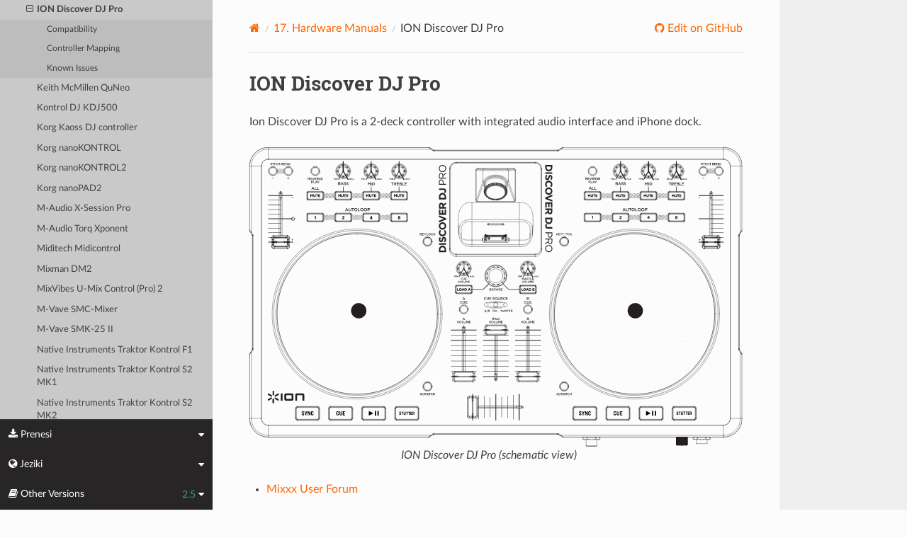

--- FILE ---
content_type: text/html; charset=UTF-8
request_url: https://manual.mixxx.org/2.5/sl/hardware/controllers/ion_discover_dj_pro
body_size: 5931
content:


<!DOCTYPE html>
<html class="writer-html5" lang="en">
<head>
  <meta charset="utf-8" /><meta name="generator" content="Docutils 0.19: https://docutils.sourceforge.io/" />

  <meta name="viewport" content="width=device-width, initial-scale=1.0" />
  <title>ION Discover DJ Pro &mdash; Mixxx User Manual</title>
      <link rel="stylesheet" type="text/css" href="../../_static/pygments.css" />
      <link rel="stylesheet" type="text/css" href="../../_static/css/theme.css" />
      <link rel="stylesheet" type="text/css" href="../../_static/graphviz.css" />
      <link rel="stylesheet" type="text/css" href="../../_static/css/mixxx.css" />
      <link rel="stylesheet" type="text/css" href="../../_static/css/widget-sidebar.css" />

  
    <link rel="shortcut icon" href="../../_static/favicon.ico"/>
      <script src="../../_static/jquery.js"></script>
      <script src="../../_static/_sphinx_javascript_frameworks_compat.js"></script>
      <script data-url_root="../../" id="documentation_options" src="../../_static/documentation_options.js"></script>
      <script src="../../_static/doctools.js"></script>
      <script src="../../_static/sphinx_highlight.js"></script>
      <script src="../../_static/translations.js"></script>
      <script src="../../_static/js/widget-sidebar.js"></script>
    <script src="../../_static/js/theme.js"></script>
    <link rel="index" title="Abecedni seznam" href="../../genindex.html" />
    <link rel="search" title="Išči" href="../../search.html" />
    <link rel="next" title="Keith McMillen QuNeo" href="keith_mcmillen_quneo.html" />
    <link rel="prev" title="ION Discover DJ" href="ion_discover_dj.html" /> 
</head>

<body class="wy-body-for-nav"> 
  <div class="wy-grid-for-nav">
    <nav data-toggle="wy-nav-shift" class="wy-nav-side">
      <div class="wy-side-scroll">
        <div class="wy-side-nav-search" >

          
          
          <a class='icon icon-home' href='/2.5/sl/'>
            Mixxx
              <img src="../../_static/mixxx-icon-logo-symbolic.svg" class="logo" alt="Logo"/>
          </a>
<div role="search">
  <form id="rtd-search-form" class="wy-form" action="../../search.html" method="get">
    <input type="text" name="q" placeholder="Search docs" aria-label="Search docs" />
    <input type="hidden" name="check_keywords" value="yes" />
    <input type="hidden" name="area" value="default" />
  </form>
</div>
        </div><div class="wy-menu wy-menu-vertical" data-spy="affix" role="navigation" aria-label="Navigation menu">
              <ul class="current">
<li class="toctree-l1"><a class='reference internal' href='/2.5/sl/chapters/introduction'>1. Uvod v Mixxx</a></li>
<li class="toctree-l1"><a class='reference internal' href='/2.5/sl/chapters/getting_started'>2. Prvi koraki</a></li>
<li class="toctree-l1"><a class='reference internal' href='/2.5/sl/chapters/user_interface'>3. The Mixxx User Interface</a></li>
<li class="toctree-l1"><a class='reference internal' href='/2.5/sl/chapters/library'>4. Mixxx zbirka</a></li>
<li class="toctree-l1"><a class='reference internal' href='/2.5/sl/chapters/hardware'>5. Strojna oprema za DJ-anje</a></li>
<li class="toctree-l1"><a class='reference internal' href='/2.5/sl/chapters/example_setups'>6. Primeri posatavitev</a></li>
<li class="toctree-l1"><a class='reference internal' href='/2.5/sl/chapters/controlling_mixxx'>7. Upravljanje programa Mixxx</a></li>
<li class="toctree-l1"><a class='reference internal' href='/2.5/sl/chapters/vinyl_control'>8. Vinyl Control / DVS</a></li>
<li class="toctree-l1"><a class='reference internal' href='/2.5/sl/chapters/microphones'>9. Raba mikrofonov</a></li>
<li class="toctree-l1"><a class='reference internal' href='/2.5/sl/chapters/livebroadcasting'>10. Live Broadcasting - Start your own Internet radio</a></li>
<li class="toctree-l1"><a class='reference internal' href='/2.5/sl/chapters/effects'>11. Učinki</a></li>
<li class="toctree-l1"><a class='reference internal' href='/2.5/sl/chapters/djing_with_mixxx'>12. Didžejanje s programom Mixxx</a></li>
<li class="toctree-l1"><a class='reference internal' href='/2.5/sl/chapters/preferences'>13. Nastavitve</a></li>
<li class="toctree-l1"><a class='reference internal' href='/2.5/sl/chapters/advanced_topics'>14. Napredne teme</a></li>
<li class="toctree-l1"><a class='reference internal' href='/2.5/sl/chapters/getting_involved'>15. Prispevanje k projektu</a></li>
<li class="toctree-l1"><a class='reference internal' href='/2.5/sl/chapters/appendix'>16. Dodatek</a></li>
<li class="toctree-l1 current"><a class='reference internal' href='/2.5/sl/hardware/manuals'>17. Hardware Manuals</a><ul class="current">
<li class="toctree-l2 current"><a class='reference internal' href='/2.5/sl/hardware/manuals#controllers'>17.1. Kontrolerji</a><ul class="current">
<li class="toctree-l3"><a class='reference internal' href='/2.5/sl/hardware/controllers/akai_lpd8'>Akai LPD8</a></li>
<li class="toctree-l3"><a class='reference internal' href='/2.5/sl/hardware/controllers/akai_mpd24'>Akai MPD24</a></li>
<li class="toctree-l3"><a class='reference internal' href='/2.5/sl/hardware/controllers/allen_heath_xone_k2_k1'>Allen &amp; Heath Xone:K2</a></li>
<li class="toctree-l3"><a class='reference internal' href='/2.5/sl/hardware/controllers/american_audio_radius_2000'>American Audio Radius 2000</a></li>
<li class="toctree-l3"><a class='reference internal' href='/2.5/sl/hardware/controllers/american_audio_vms2'>American Audio VMS2</a></li>
<li class="toctree-l3"><a class='reference internal' href='/2.5/sl/hardware/controllers/american_audio_vms4'>American Audio VMS4/4.1</a></li>
<li class="toctree-l3"><a class='reference internal' href='/2.5/sl/hardware/controllers/arturia_keylab_mk1'>Arturia KeyLab Mk 1</a></li>
<li class="toctree-l3"><a class='reference internal' href='/2.5/sl/hardware/controllers/behringer_bcd2000'>Behringer BCD2000</a></li>
<li class="toctree-l3"><a class='reference internal' href='/2.5/sl/hardware/controllers/behringer_bcd3000'>Behringer BCD3000</a></li>
<li class="toctree-l3"><a class='reference internal' href='/2.5/sl/hardware/controllers/behringer_bcr2000'>Behringer BCR2000</a></li>
<li class="toctree-l3"><a class='reference internal' href='/2.5/sl/hardware/controllers/behringer_cmd_micro'>Behringer CMD Micro</a></li>
<li class="toctree-l3"><a class='reference internal' href='/2.5/sl/hardware/controllers/behringer_cmd_mm_1'>Behringer CMD MM-1</a></li>
<li class="toctree-l3"><a class='reference internal' href='/2.5/sl/hardware/controllers/behringer_cmd_studio_4a'>Behringer CMD STUDIO 4a</a></li>
<li class="toctree-l3"><a class='reference internal' href='/2.5/sl/hardware/controllers/behringer_ddm4000'>Behringer DDM4000</a></li>
<li class="toctree-l3"><a class='reference internal' href='/2.5/sl/hardware/controllers/denon_dn_hs5500'>Denon DN-HS5500</a></li>
<li class="toctree-l3"><a class='reference internal' href='/2.5/sl/hardware/controllers/denon_dn_sc2000'>Denon DN-SC2000</a></li>
<li class="toctree-l3"><a class='reference internal' href='/2.5/sl/hardware/controllers/denon_mc3000'>Denon MC3000</a></li>
<li class="toctree-l3"><a class='reference internal' href='/2.5/sl/hardware/controllers/denon_mc4000'>Denon MC4000</a></li>
<li class="toctree-l3"><a class='reference internal' href='/2.5/sl/hardware/controllers/denon_mc6000mk2'>Denon MC6000MK2</a></li>
<li class="toctree-l3"><a class='reference internal' href='/2.5/sl/hardware/controllers/denon_mc7000'>Denon MC7000</a></li>
<li class="toctree-l3"><a class='reference internal' href='/2.5/sl/hardware/controllers/dj_tech_cdj_101'>DJ Tech CDJ 101</a></li>
<li class="toctree-l3"><a class='reference internal' href='/2.5/sl/hardware/controllers/dj_tech_djm_101'>DJ Tech DJM 101</a></li>
<li class="toctree-l3"><a class='reference internal' href='/2.5/sl/hardware/controllers/dj_tech_imix_reload'>DJ Tech iMix Reload</a></li>
<li class="toctree-l3"><a class='reference internal' href='/2.5/sl/hardware/controllers/dj_tech_kontrol_one'>DJ Tech Kontrol One</a></li>
<li class="toctree-l3"><a class='reference internal' href='/2.5/sl/hardware/controllers/dj_tech_mix_101'>DJ-Tech MIX-101</a></li>
<li class="toctree-l3"><a class='reference internal' href='/2.5/sl/hardware/controllers/dj_tech_mixer_one'>DJ Tech Mixer One</a></li>
<li class="toctree-l3"><a class='reference internal' href='/2.5/sl/hardware/controllers/dj_techtools_midi_figher_classic'>DJ TechTools MIDI Fighter Classic</a></li>
<li class="toctree-l3"><a class='reference internal' href='/2.5/sl/hardware/controllers/dj_techtools_midi_fighter_spectra'>DJ TechTools MIDI Fighter Spectra</a></li>
<li class="toctree-l3"><a class='reference internal' href='/2.5/sl/hardware/controllers/dj_techtools_midi_fighter_twister'>DJ TechTools MIDI Fighter Twister</a></li>
<li class="toctree-l3"><a class='reference internal' href='/2.5/sl/hardware/controllers/eks_otus'>EKS Otus</a></li>
<li class="toctree-l3"><a class='reference internal' href='/2.5/sl/hardware/controllers/electrix_tweaker'>Electrix Tweaker</a></li>
<li class="toctree-l3"><a class='reference internal' href='/2.5/sl/hardware/controllers/evolution_x_session'>Evolution X-Session</a></li>
<li class="toctree-l3"><a class='reference internal' href='/2.5/sl/hardware/controllers/faderfox_dj2'>FaderFox DJ2</a></li>
<li class="toctree-l3"><a class='reference internal' href='/2.5/sl/hardware/controllers/gemini_cdmp_7000'>Gemini CDMP-7000</a></li>
<li class="toctree-l3"><a class='reference internal' href='/2.5/sl/hardware/controllers/gemini_firstmix'>Gemini FirstMix</a></li>
<li class="toctree-l3"><a class='reference internal' href='/2.5/sl/hardware/controllers/hercules_dj_console_4_mx'>Hercules DJ Console 4-Mx</a></li>
<li class="toctree-l3"><a class='reference internal' href='/2.5/sl/hardware/controllers/hercules_dj_console_mac_edition'>Hercules DJ Console (Mac Edition)</a></li>
<li class="toctree-l3"><a class='reference internal' href='/2.5/sl/hardware/controllers/hercules_dj_console_mk1'>Hercules DJ Console MK1</a></li>
<li class="toctree-l3"><a class='reference internal' href='/2.5/sl/hardware/controllers/hercules_dj_console_mk2'>Hercules DJ Console MK2</a></li>
<li class="toctree-l3"><a class='reference internal' href='/2.5/sl/hardware/controllers/hercules_dj_console_mk4'>Hercules DJ Console MK4</a></li>
<li class="toctree-l3"><a class='reference internal' href='/2.5/sl/hardware/controllers/hercules_dj_console_rmx'>Hercules DJ Console RMX</a></li>
<li class="toctree-l3"><a class='reference internal' href='/2.5/sl/hardware/controllers/hercules_dj_console_rmx2'>Hercules DJ Console RMX2</a></li>
<li class="toctree-l3"><a class='reference internal' href='/2.5/sl/hardware/controllers/hercules_djcontrol_mix'>Hercules DJControl MIX</a></li>
<li class="toctree-l3"><a class='reference internal' href='/2.5/sl/hardware/controllers/hercules_djcontrol_air'>Hercules DJControl AIR</a></li>
<li class="toctree-l3"><a class='reference internal' href='/2.5/sl/hardware/controllers/hercules_djcontrol_compact'>Hercules DJControl Compact</a></li>
<li class="toctree-l3"><a class='reference internal' href='/2.5/sl/hardware/controllers/hercules_djcontrol_inpulse_200'>Hercules DJControl Inpulse 200</a></li>
<li class="toctree-l3"><a class='reference internal' href='/2.5/sl/hardware/controllers/hercules_djcontrol_inpulse_300'>Hercules DJControl Inpulse 300</a></li>
<li class="toctree-l3"><a class='reference internal' href='/2.5/sl/hardware/controllers/hercules_djcontrol_inpulse_500'>Hercules DJControl Inpulse 500</a></li>
<li class="toctree-l3"><a class='reference internal' href='/2.5/sl/hardware/controllers/hercules_djcontrol_instinct'>Hercules DJControl Instinct (S)</a></li>
<li class="toctree-l3"><a class='reference internal' href='/2.5/sl/hardware/controllers/hercules_djcontrol_jogvision'>Hercules DJControl Jogvision</a></li>
<li class="toctree-l3"><a class='reference internal' href='/2.5/sl/hardware/controllers/hercules_djcontrol_mp3'>Hercules DJControl MP3</a></li>
<li class="toctree-l3"><a class='reference internal' href='/2.5/sl/hardware/controllers/hercules_djcontrol_mp3_e2'>Hercules DJControl MP3 e2 / MP3 LE / Glow</a></li>
<li class="toctree-l3"><a class='reference internal' href='/2.5/sl/hardware/controllers/hercules_djcontrol_starlight'>Hercules DJControl Starlight</a></li>
<li class="toctree-l3"><a class='reference internal' href='/2.5/sl/hardware/controllers/hercules_p32_dj'>Hercules P32 DJ</a></li>
<li class="toctree-l3"><a class='reference internal' href='/2.5/sl/hardware/controllers/icon_icontrols'>Icon iControls</a></li>
<li class="toctree-l3"><a class='reference internal' href='/2.5/sl/hardware/controllers/icon_p1_nano'>Icon P1-Nano</a></li>
<li class="toctree-l3"><a class='reference internal' href='/2.5/sl/hardware/controllers/ion_discover_dj'>ION Discover DJ</a></li>
<li class="toctree-l3 current"><a class="current reference internal" href="#">ION Discover DJ Pro</a><ul>
<li class="toctree-l4"><a class="reference internal" href="#compatibility">Compatibility</a></li>
<li class="toctree-l4"><a class="reference internal" href="#controller-mapping">Controller Mapping</a></li>
<li class="toctree-l4"><a class="reference internal" href="#known-issues">Known Issues</a></li>
</ul>
</li>
<li class="toctree-l3"><a class='reference internal' href='/2.5/sl/hardware/controllers/keith_mcmillen_quneo'>Keith McMillen QuNeo</a></li>
<li class="toctree-l3"><a class='reference internal' href='/2.5/sl/hardware/controllers/kontrol_dj_kdj500'>Kontrol DJ KDJ500</a></li>
<li class="toctree-l3"><a class='reference internal' href='/2.5/sl/hardware/controllers/korg_kaoss_dj'>Korg Kaoss DJ controller</a></li>
<li class="toctree-l3"><a class='reference internal' href='/2.5/sl/hardware/controllers/korg_nanokontrol'>Korg nanoKONTROL</a></li>
<li class="toctree-l3"><a class='reference internal' href='/2.5/sl/hardware/controllers/korg_nanokontrol2'>Korg nanoKONTROL2</a></li>
<li class="toctree-l3"><a class='reference internal' href='/2.5/sl/hardware/controllers/korg_nanopad2'>Korg nanoPAD2</a></li>
<li class="toctree-l3"><a class='reference internal' href='/2.5/sl/hardware/controllers/m_audio_x_session_pro'>M-Audio X-Session Pro</a></li>
<li class="toctree-l3"><a class='reference internal' href='/2.5/sl/hardware/controllers/m_audio_xponent'>M-Audio Torq Xponent</a></li>
<li class="toctree-l3"><a class='reference internal' href='/2.5/sl/hardware/controllers/miditech_midicontrol'>Miditech Midicontrol</a></li>
<li class="toctree-l3"><a class='reference internal' href='/2.5/sl/hardware/controllers/mixman_dm2'>Mixman DM2</a></li>
<li class="toctree-l3"><a class='reference internal' href='/2.5/sl/hardware/controllers/mixvibes_u_mix_control_2'>MixVibes U-Mix Control (Pro) 2</a></li>
<li class="toctree-l3"><a class='reference internal' href='/2.5/sl/hardware/controllers/mvave_smc_mixer'>M-Vave SMC-Mixer</a></li>
<li class="toctree-l3"><a class='reference internal' href='/2.5/sl/hardware/controllers/mvave_smk-25-ii'>M-Vave SMK-25 II</a></li>
<li class="toctree-l3"><a class='reference internal' href='/2.5/sl/hardware/controllers/native_instruments_traktor_kontrol_f1'>Native Instruments Traktor Kontrol F1</a></li>
<li class="toctree-l3"><a class='reference internal' href='/2.5/sl/hardware/controllers/native_instruments_traktor_kontrol_s2_mk1'>Native Instruments Traktor Kontrol S2 MK1</a></li>
<li class="toctree-l3"><a class='reference internal' href='/2.5/sl/hardware/controllers/native_instruments_traktor_kontrol_s2_mk2'>Native Instruments Traktor Kontrol S2 MK2</a></li>
<li class="toctree-l3"><a class='reference internal' href='/2.5/sl/hardware/controllers/native_instruments_traktor_kontrol_s2_mk3'>Native Instruments Traktor Kontrol S2 MK3</a></li>
<li class="toctree-l3"><a class='reference internal' href='/2.5/sl/hardware/controllers/native_instruments_traktor_kontrol_s3'>Native Instruments Traktor Kontrol S3</a></li>
<li class="toctree-l3"><a class='reference internal' href='/2.5/sl/hardware/controllers/native_instruments_traktor_kontrol_s4_mk2'>Native Instruments Traktor Kontrol S4 MK2</a></li>
<li class="toctree-l3"><a class='reference internal' href='/2.5/sl/hardware/controllers/native_instruments_traktor_kontrol_s4_mk3'>Native Instruments Traktor Kontrol S4 MK3</a></li>
<li class="toctree-l3"><a class='reference internal' href='/2.5/sl/hardware/controllers/native_instruments_traktor_kontrol_x1'>Native Instruments Traktor Kontrol X1</a></li>
<li class="toctree-l3"><a class='reference internal' href='/2.5/sl/hardware/controllers/native_instruments_traktor_kontrol_z1'>Native Instruments Traktor Kontrol Z1</a></li>
<li class="toctree-l3"><a class='reference internal' href='/2.5/sl/hardware/controllers/nintendo_wiimote'>Nintendo Wiimote</a></li>
<li class="toctree-l3"><a class='reference internal' href='/2.5/sl/hardware/controllers/novation_dicer'>Novation Dicer</a></li>
<li class="toctree-l3"><a class='reference internal' href='/2.5/sl/hardware/controllers/novation_launchpad_mini'>Novation Launchpad Mini</a></li>
<li class="toctree-l3"><a class='reference internal' href='/2.5/sl/hardware/controllers/novation_launchpad_mk1'>Novation Launchpad MK1</a></li>
<li class="toctree-l3"><a class='reference internal' href='/2.5/sl/hardware/controllers/novation_launchpad_mk2'>Novation Launchpad MK2</a></li>
<li class="toctree-l3"><a class='reference internal' href='/2.5/sl/hardware/controllers/novation_twitch'>Novation Twitch</a></li>
<li class="toctree-l3"><a class='reference internal' href='/2.5/sl/hardware/controllers/numark_dj2go'>Numark DJ2GO</a></li>
<li class="toctree-l3"><a class='reference internal' href='/2.5/sl/hardware/controllers/numark_dj2go2_touch'>Numark DJ2GO2 Touch</a></li>
<li class="toctree-l3"><a class='reference internal' href='/2.5/sl/hardware/controllers/numark_idj_live_ii'>Numark iDJ Live II</a></li>
<li class="toctree-l3"><a class='reference internal' href='/2.5/sl/hardware/controllers/numark_mixtrack'>Numark Mixtrack</a></li>
<li class="toctree-l3"><a class='reference internal' href='/2.5/sl/hardware/controllers/numark_mixtrack_platinum'>Numark Mixtrack Platinum</a></li>
<li class="toctree-l3"><a class='reference internal' href='/2.5/sl/hardware/controllers/numark_mixtrack_platinum_fx'>Numark Mixtrack Platinum FX</a></li>
<li class="toctree-l3"><a class='reference internal' href='/2.5/sl/hardware/controllers/numark_mixtrack_pro'>Numark Mixtrack Pro</a></li>
<li class="toctree-l3"><a class='reference internal' href='/2.5/sl/hardware/controllers/numark_mixtrack_pro_3'>Numark Mixtrack (Pro) 3</a></li>
<li class="toctree-l3"><a class='reference internal' href='/2.5/sl/hardware/controllers/numark_mixtrack_pro_fx'>Numark Mixtrack Pro FX</a></li>
<li class="toctree-l3"><a class='reference internal' href='/2.5/sl/hardware/controllers/numark_mixtrack_pro_ii'>Numark Mixtrack Pro II</a></li>
<li class="toctree-l3"><a class='reference internal' href='/2.5/sl/hardware/controllers/numark_n4'>Numark N4</a></li>
<li class="toctree-l3"><a class='reference internal' href='/2.5/sl/hardware/controllers/numark_ns6ii'>Numark NS6II</a></li>
<li class="toctree-l3"><a class='reference internal' href='/2.5/sl/hardware/controllers/numark_ns7'>Numark NS7</a></li>
<li class="toctree-l3"><a class='reference internal' href='/2.5/sl/hardware/controllers/numark_omni_control'>Numark Omni Control</a></li>
<li class="toctree-l3"><a class='reference internal' href='/2.5/sl/hardware/controllers/numark_party_mix'>Numark Party Mix</a></li>
<li class="toctree-l3"><a class='reference internal' href='/2.5/sl/hardware/controllers/numark_scratch'>Numark Scratch</a></li>
<li class="toctree-l3"><a class='reference internal' href='/2.5/sl/hardware/controllers/numark_total_control'>Numark Total Control</a></li>
<li class="toctree-l3"><a class='reference internal' href='/2.5/sl/hardware/controllers/numark_v7'>Numark V7</a></li>
<li class="toctree-l3"><a class='reference internal' href='/2.5/sl/hardware/controllers/pioneer_cdj_2000'>Pioneer CDJ-2000</a></li>
<li class="toctree-l3"><a class='reference internal' href='/2.5/sl/hardware/controllers/pioneer_cdj_350'>Pioneer CDJ-350</a></li>
<li class="toctree-l3"><a class='reference internal' href='/2.5/sl/hardware/controllers/pioneer_cdj_850'>Pioneer CDJ-850</a></li>
<li class="toctree-l3"><a class='reference internal' href='/2.5/sl/hardware/controllers/pioneer_ddj_200'>Pioneer DDJ-200</a></li>
<li class="toctree-l3"><a class='reference internal' href='/2.5/sl/hardware/controllers/pioneer_ddj_400'>Pioneer DDJ-400</a></li>
<li class="toctree-l3"><a class='reference internal' href='/2.5/sl/hardware/controllers/pioneer_ddj_flx4'>Pioneer DDJ-FLX4</a></li>
<li class="toctree-l3"><a class='reference internal' href='/2.5/sl/hardware/controllers/pioneer_ddj_sb'>Pioneer DDJ-SB</a></li>
<li class="toctree-l3"><a class='reference internal' href='/2.5/sl/hardware/controllers/pioneer_ddj_sb2'>Pioneer DDJ-SB2</a></li>
<li class="toctree-l3"><a class='reference internal' href='/2.5/sl/hardware/controllers/pioneer_ddj_sb3'>Pioneer DDJ-SB3</a></li>
<li class="toctree-l3"><a class='reference internal' href='/2.5/sl/hardware/controllers/pioneer_ddj_sx'>Pioneer DDJ-SX</a></li>
<li class="toctree-l3"><a class='reference internal' href='/2.5/sl/hardware/controllers/reloop_beatmix_2'>Reloop Beatmix 2</a></li>
<li class="toctree-l3"><a class='reference internal' href='/2.5/sl/hardware/controllers/reloop_beatmix_4'>Reloop Beatmix 4</a></li>
<li class="toctree-l3"><a class='reference internal' href='/2.5/sl/hardware/controllers/reloop_beatpad'>Reloop Beatpad</a></li>
<li class="toctree-l3"><a class='reference internal' href='/2.5/sl/hardware/controllers/reloop_digital_jockey_2_controller_edition'>Reloop Digital Jockey 2 Controller Edition</a></li>
<li class="toctree-l3"><a class='reference internal' href='/2.5/sl/hardware/controllers/reloop_digital_jockey_2_interface_edition'>Reloop Digital Jockey 2 Interface Edition</a></li>
<li class="toctree-l3"><a class='reference internal' href='/2.5/sl/hardware/controllers/reloop_digital_jockey_2_master_edition'>Reloop Digital Jockey 2 Master Edition</a></li>
<li class="toctree-l3"><a class='reference internal' href='/2.5/sl/hardware/controllers/reloop_jockey_3_master_edition'>Reloop Jockey 3 Master Edition</a></li>
<li class="toctree-l3"><a class='reference internal' href='/2.5/sl/hardware/controllers/reloop_mixage'>Reloop Mixage</a></li>
<li class="toctree-l3"><a class='reference internal' href='/2.5/sl/hardware/controllers/reloop_terminal_mix_series'>Reloop Terminal Mix 2/4</a></li>
<li class="toctree-l3"><a class='reference internal' href='/2.5/sl/hardware/controllers/roland_dj_505'>Roland DJ-505</a></li>
<li class="toctree-l3"><a class='reference internal' href='/2.5/sl/hardware/controllers/sony_sixxaxis'>Sony Sixxaxis</a></li>
<li class="toctree-l3"><a class='reference internal' href='/2.5/sl/hardware/controllers/soundless_studio_joymidi'>Soundless Studio joyMIDI</a></li>
<li class="toctree-l3"><a class='reference internal' href='/2.5/sl/hardware/controllers/stanton_djc_4'>Stanton DJC.4</a></li>
<li class="toctree-l3"><a class='reference internal' href='/2.5/sl/hardware/controllers/stanton_scs1d'>Stanton SCS.1d</a></li>
<li class="toctree-l3"><a class='reference internal' href='/2.5/sl/hardware/controllers/stanton_scs1m'>Stanton SCS.1m</a></li>
<li class="toctree-l3"><a class='reference internal' href='/2.5/sl/hardware/controllers/stanton_scs3d'>Stanton SCS.3d “DaScratch”</a></li>
<li class="toctree-l3"><a class='reference internal' href='/2.5/sl/hardware/controllers/stanton_scs3m'>Stanton SCS.3m “DaMix”</a></li>
<li class="toctree-l3"><a class='reference internal' href='/2.5/sl/hardware/controllers/tascam_us_428'>Tascam US-428</a></li>
<li class="toctree-l3"><a class='reference internal' href='/2.5/sl/hardware/controllers/trakprodj'>TrakProDJ</a></li>
<li class="toctree-l3"><a class='reference internal' href='/2.5/sl/hardware/controllers/vestax_sphin'>Vestax Spin</a></li>
<li class="toctree-l3"><a class='reference internal' href='/2.5/sl/hardware/controllers/vestax_typhoon'>Vestax Typhoon</a></li>
<li class="toctree-l3"><a class='reference internal' href='/2.5/sl/hardware/controllers/vestax_vci_100_mixvibes_3dex_edition'>Vestax VCI-1000 (MixVibes 3DEX Edition)</a></li>
<li class="toctree-l3"><a class='reference internal' href='/2.5/sl/hardware/controllers/vestax_vci_100mki'>Vestax VCI-100 MKI</a></li>
<li class="toctree-l3"><a class='reference internal' href='/2.5/sl/hardware/controllers/vestax_vci_100mkii'>Vestax VCI-100 MKII</a></li>
<li class="toctree-l3"><a class='reference internal' href='/2.5/sl/hardware/controllers/vestax_vci_300'>Vestax VCI-300</a></li>
<li class="toctree-l3"><a class='reference internal' href='/2.5/sl/hardware/controllers/vestax_vci_400'>Vestax VCI-400</a></li>
<li class="toctree-l3"><a class='reference internal' href='/2.5/sl/hardware/controllers/yaeltex_minimixxx'>Yaeltex MiniMixxx</a></li>
</ul>
</li>
</ul>
</li>
<li class="toctree-l1"><a class='reference internal' href='/2.5/sl/glossary'>18. Slovar izrazov</a></li>
</ul>

        </div>
      </div>
    </nav>

    <section data-toggle="wy-nav-shift" class="wy-nav-content-wrap"><nav class="wy-nav-top" aria-label="Mobile navigation menu" >
          <i data-toggle="wy-nav-top" class="fa fa-bars"></i>
          <a href='/2.5/sl/'>Mixxx</a>
      </nav>

      <div class="wy-nav-content">


        <div class="rst-content">
          <div role="navigation" aria-label="Page navigation">
  <ul class="wy-breadcrumbs">
      <li><a aria-label='Home' class='icon icon-home' href='/2.5/sl/'></a></li>
          <li class="breadcrumb-item"><a href='/2.5/sl/hardware/manuals'><span class="section-number">17. </span>Hardware Manuals</a></li>
      <li class="breadcrumb-item active">ION Discover DJ Pro</li>
      <li class="wy-breadcrumbs-aside">
              <a href="https://github.com/mixxxdj/manual/blob/main/source/hardware/controllers/ion_discover_dj_pro.rst" class="fa fa-github"> Edit on GitHub</a>
      </li>
  </ul>
  <hr/>
</div>
          <div role="main" class="document" itemscope="itemscope" itemtype="http://schema.org/Article">
           <div itemprop="articleBody">
             
  <section id="ion-discover-dj-pro">
<span id="id1"></span><h1>ION Discover DJ Pro<a class="headerlink" href="#ion-discover-dj-pro" title="Permalink to this heading"></a></h1>
<p>Ion Discover DJ Pro is a 2-deck controller with integrated audio interface and iPhone dock.</p>
<figure class="pretty-figures align-center" id="id2" style="width: 100%">
<a class="reference internal image-reference" href="../../_images/ion_discover_dj_pro.svg"><img alt="ION Discover DJ Pro (schematic view)" src="../../_images/ion_discover_dj_pro.svg" width="100%" /></a>
<figcaption>
<p><span class="caption-text">ION Discover DJ Pro (schematic view)</span><a class="headerlink" href="#id2" title="Permalink to this image"></a></p>
</figcaption>
</figure>
<ul class="simple">
<li><p><a class="reference external" href="https://mixxx.discourse.group/t/ion-discover-dj-pro-mapping-script/12120">Mixxx User Forum</a></p></li>
</ul>
<div class="versionadded">
<p><span class="versionmodified added">Novo v verziji 2.2.5.</span></p>
</div>
<section id="compatibility">
<h2>Compatibility<a class="headerlink" href="#compatibility" title="Permalink to this heading"></a></h2>
<p>This controller is USB MIDI class compliant, so it is plug-and-play on all platforms without having to install
any special drivers. The manufacturer’s page only mentions Windows and Mac but it’s confirmed working on Linux
as well.</p>
</section>
<section id="controller-mapping">
<h2>Controller Mapping<a class="headerlink" href="#controller-mapping" title="Permalink to this heading"></a></h2>
<section id="deck-section">
<h3>Deck section<a class="headerlink" href="#deck-section" title="Permalink to this heading"></a></h3>
<figure class="pretty-figures align-center" id="id3" style="width: 100%">
<a class="reference internal image-reference" href="../../_images/ion_discover_dj_pro_deck.svg"><img alt="ION Discover DJ Pro (deck section)" src="../../_images/ion_discover_dj_pro_deck.svg" width="65%" /></a>
<figcaption>
<p><span class="caption-text">ION Discover DJ Pro (deck section)</span><a class="headerlink" href="#id3" title="Permalink to this image"></a></p>
</figcaption>
</figure>
<table class="docutils align-default">
<thead>
<tr class="row-odd"><th class="head"><p>No.</p></th>
<th class="head"><p>Control</p></th>
<th class="head"><p>Function</p></th>
</tr>
</thead>
<tbody>
<tr class="row-even"><td><p>1</p></td>
<td><p><span class="hwlabel">JOG WHEEL</span></p></td>
<td><p>Scratches the track</p></td>
</tr>
<tr class="row-odd"><td><p>2</p></td>
<td><p><span class="hwlabel">PLAY/PAUSE</span> button</p></td>
<td><p>Plays/pauses a track in the respective Deck</p></td>
</tr>
<tr class="row-even"><td><p>3</p></td>
<td><p><span class="hwlabel">CUE</span> button</p></td>
<td><p>While playing: go to cue point, while stopped: set cue point</p></td>
</tr>
<tr class="row-odd"><td><p>4</p></td>
<td><p><span class="hwlabel">SYNC</span> button</p></td>
<td><p>Sync the tempo to other playing track</p></td>
</tr>
<tr class="row-even"><td><p>5</p></td>
<td><p><span class="hwlabel">SCRATCH</span> button</p></td>
<td><p>Toggle the scratch mode</p></td>
</tr>
<tr class="row-odd"><td><p>6</p></td>
<td><p><span class="hwlabel">TEMPO</span> slider</p></td>
<td><p>Adjust the track playing speed</p></td>
</tr>
<tr class="row-even"><td><p>7</p></td>
<td><p><span class="hwlabel">PITCH BEND</span> buttons -/+</p></td>
<td><p>Lower (-) or Raise (+) the pitch temporarily</p></td>
</tr>
<tr class="row-odd"><td><p>8</p></td>
<td><p><span class="hwlabel">REVERSE PLAY</span> button</p></td>
<td><p>Hold for reverse play</p></td>
</tr>
<tr class="row-even"><td><p>9</p></td>
<td><p><span class="hwlabel">BASS</span>/<span class="hwlabel">MID</span>/<span class="hwlabel">TREBLE</span> knobs</p></td>
<td><p>Adjust the low/mid/high-frequency regions of the song</p></td>
</tr>
<tr class="row-odd"><td><p>10</p></td>
<td><p><span class="hwlabel">MUTE</span> buttons</p></td>
<td><p>Mute low/mid/high-frequency regions</p></td>
</tr>
</tbody>
</table>
</section>
<section id="mixer-section">
<h3>Mixer section<a class="headerlink" href="#mixer-section" title="Permalink to this heading"></a></h3>
<figure class="pretty-figures align-center" id="id4" style="width: 100%">
<a class="reference internal image-reference" href="../../_images/ion_discover_dj_pro_mixer.svg"><img alt="ION Discover DJ Pro (deck section)" src="../../_images/ion_discover_dj_pro_mixer.svg" width="50%" /></a>
<figcaption>
<p><span class="caption-text">ION Discover DJ Pro (mixer section)</span><a class="headerlink" href="#id4" title="Permalink to this image"></a></p>
</figcaption>
</figure>
<table class="docutils align-default">
<thead>
<tr class="row-odd"><th class="head"><p>No.</p></th>
<th class="head"><p>Control</p></th>
<th class="head"><p>Function</p></th>
</tr>
</thead>
<tbody>
<tr class="row-even"><td><p>1</p></td>
<td><p>Channel faders</p></td>
<td><p>Adjust the output level for each channel</p></td>
</tr>
<tr class="row-odd"><td><p>2</p></td>
<td><p>Cross fader</p></td>
<td><p>Fades between left and right deck.</p></td>
</tr>
<tr class="row-even"><td><p>3</p></td>
<td><p><span class="hwlabel">A CUE</span> / <span class="hwlabel">B CUE</span> buttons</p></td>
<td><p>Sends the selected channel’s audio to the headphone output</p></td>
</tr>
<tr class="row-odd"><td><p>4</p></td>
<td><p><span class="hwlabel">LOAD A</span> / <span class="hwlabel">LOAD B</span> buttons</p></td>
<td><p>Load the selected library track to deck A / B</p></td>
</tr>
<tr class="row-even"><td><p>5</p></td>
<td><p><span class="hwlabel">CUE VOLUME</span> knob</p></td>
<td><p>Control the output volume of the headphones output</p></td>
</tr>
<tr class="row-odd"><td><p>6</p></td>
<td><p><span class="hwlabel">BROWSE</span> knob</p></td>
<td><p>Browse the library</p></td>
</tr>
<tr class="row-even"><td><p>7</p></td>
<td><p><span class="hwlabel">MASTER VOLUME</span> knob</p></td>
<td><p>Control the output volume of the master output</p></td>
</tr>
</tbody>
</table>
</section>
</section>
<section id="known-issues">
<h2>Known Issues<a class="headerlink" href="#known-issues" title="Permalink to this heading"></a></h2>
<p>Controls not yet working:</p>
<ul class="simple">
<li><p><span class="hwlabel">STUTTER</span> button</p></li>
<li><p><span class="hwlabel">ALL MUTE</span> button</p></li>
<li><p><span class="hwlabel">AUTOLOOP</span> buttons</p></li>
<li><p>iPod dock</p></li>
</ul>
</section>
</section>


           </div>
          </div>
          <footer><div class="rst-footer-buttons" role="navigation" aria-label="Footer">
        <a accesskey='p' class='btn btn-neutral float-left' href='/2.5/sl/hardware/controllers/ion_discover_dj' rel='prev' title='ION Discover DJ'><span class="fa fa-arrow-circle-left" aria-hidden="true"></span> Previous</a>
        <a accesskey='n' class='btn btn-neutral float-right' href='/2.5/sl/hardware/controllers/keith_mcmillen_quneo' rel='next' title='Keith McMillen QuNeo'>Next <span class="fa fa-arrow-circle-right" aria-hidden="true"></span></a>
    </div>

  <hr/>

  <div role="contentinfo">
    <p>&#169; Copyright 2011-2024, The Mixxx Development Team.
      <span class="lastupdated">Zadnjič posodobljeno okt. 30, 2025.
      </span></p>
  </div>

  Built with <a href="https://www.sphinx-doc.org/">Sphinx</a> using a
    <a href="https://github.com/readthedocs/sphinx_rtd_theme">theme</a>
    provided by <a href="https://readthedocs.org">Read the Docs</a>.
  
This site is powered by <a href="https://www.netlify.com/">Netlify</a>.


</footer>
        </div>

      </div>
    </section>
  </div>
  
<div class="rst-widget-sidebar shift-up" aria-label="sidebar">
<span class="rst-widget-header">
  <span class="fa fa-download rst-widget-header-left"> Prenesi</span>
  <span class="fa fa-caret-down"></span>
</span>
<div class="rst-widget-body">
  <dl>
    <dt>Različice tega priročnika brez povezave</dt>
    <dd>
      <a href="https://downloads.mixxx.org/manual/2.5/mixxx-manual-2.5-en.pdf">
        <span class="fa fa-file-pdf-o"></span> PDF
      </a>
    </dd>
  </dl>
</div><span class="rst-widget-header">
  <span class="fa fa-globe rst-widget-header-left"> Jeziki</span>
  
  <span class="fa fa-caret-down"></span>
</span>
<div class="rst-widget-body">
  <dl>
    <dt>Preberite to stran v drugem jeziku</dt>
      <dd>
        <a href='/2.5/id/hardware/controllers/ion_discover_dj_pro'>
         Bahasa Indonesia
        </a>
      </dd>
      <dd>
        <a href='/2.5/ca/hardware/controllers/ion_discover_dj_pro'>
         Català
        </a>
      </dd>
      <dd>
        <a href='/2.5/de/hardware/controllers/ion_discover_dj_pro'>
         Deutsch
        </a>
      </dd>
      <dd>
        <a href='/2.5/en/hardware/controllers/ion_discover_dj_pro'>
         English
        </a>
      </dd>
      <dd>
        <a href='/2.5/en_gb/hardware/controllers/ion_discover_dj_pro'>
         English (UK)
        </a>
      </dd>
      <dd>
        <a href='/2.5/es/hardware/controllers/ion_discover_dj_pro'>
         Español
        </a>
      </dd>
      <dd>
        <a href='/2.5/fr/hardware/controllers/ion_discover_dj_pro'>
         Français
        </a>
      </dd>
      <dd>
        <a href='/2.5/gl/hardware/controllers/ion_discover_dj_pro'>
         Galego
        </a>
      </dd>
      <dd>
        <a href='/2.5/it/hardware/controllers/ion_discover_dj_pro'>
         Italiano
        </a>
      </dd>
      <dd>
        <a href='/2.5/nl/hardware/controllers/ion_discover_dj_pro'>
         Nederlands
        </a>
      </dd>
      <dd>
        <a href='/2.5/pl/hardware/controllers/ion_discover_dj_pro'>
         Polszczyzna
        </a>
      </dd>
      <dd>
        <a href='/2.5/pt/hardware/controllers/ion_discover_dj_pro'>
         Português
        </a>
      </dd>
      <dd>
        <a href='/2.5/pt_br/hardware/controllers/ion_discover_dj_pro'>
         Português (Brasil)
        </a>
      </dd>
      <dd>
        <a href='/2.5/ro/hardware/controllers/ion_discover_dj_pro'>
         Română
        </a>
      </dd>
      <dd>
        <a href='/2.5/sq/hardware/controllers/ion_discover_dj_pro'>
         Shqip
        </a>
      </dd>
      <dd>
        <a href='/2.5/sl/hardware/controllers/ion_discover_dj_pro'>
         Slovenščina
        </a>
      </dd>
      <dd>
        <a href='/2.5/fi/hardware/controllers/ion_discover_dj_pro'>
         Suomi
        </a>
      </dd>
      <dd>
        <a href='/2.5/tr/hardware/controllers/ion_discover_dj_pro'>
         Türkçe
        </a>
      </dd>
      <dd>
        <a href='/2.5/cs/hardware/controllers/ion_discover_dj_pro'>
         Čeština
        </a>
      </dd>
      <dd>
        <a href='/2.5/ru/hardware/controllers/ion_discover_dj_pro'>
         Русский
        </a>
      </dd>
      <dd>
        <a href='/2.5/sr/hardware/controllers/ion_discover_dj_pro'>
         Српски Језик
        </a>
      </dd>
      <dd>
        <a href='/2.5/zh_cn/hardware/controllers/ion_discover_dj_pro'>
         中文 (中国)
        </a>
      </dd>
      <dd>
        <a href='/2.5/zh_tw/hardware/controllers/ion_discover_dj_pro'>
         中文 (臺灣)
        </a>
      </dd>
      <dd>
        <a href='/2.5/ja/hardware/controllers/ion_discover_dj_pro'>
         日本語
        </a>
      </dd>
  </dl>
</div>

<span class="rst-widget-header">
    <span class="fa fa-book rst-widget-header-left"> Other Versions</span>
    2.5
    <span class="fa fa-caret-down"></span>
</span>
<div class="rst-widget-body">
    <dl>
        <dt>Development Versions</dt>
        <dd>
          <a href='/2.7/sl/hardware/controllers/ion_discover_dj_pro'>2.7</a>
        </dd>
        <dd>
          <a href='/2.6/sl/hardware/controllers/ion_discover_dj_pro'>2.6</a>
        </dd>
    </dl>
    <dl>
        <dt>Releases</dt>
        <dd>
          <strong>2.5</strong>
        </dd>
        <dd>
          <a href='/2.4/sl/hardware/controllers/ion_discover_dj_pro'>2.4</a>
        </dd>
        <dd>
          <a href='/2.3/sl/hardware/controllers/ion_discover_dj_pro'>2.3</a>
        </dd>
        <dd>
          <a href='/2.2/sl/'>2.2</a>
        </dd>
        <dd>
          <a href='/2.1/sl/'>2.1</a>
        </dd>
        <dd>
          <a href='/2.0/sl/'>2.0</a>
        </dd>
        <dd>
          <a href='/1.11/sl/'>1.11</a>
        </dd>
    </dl>
</div>

</div><script>
      jQuery(function () {
          SphinxRtdTheme.Navigation.enable(true);
      });
  </script> 

</body>
</html>

--- FILE ---
content_type: image/svg+xml
request_url: https://manual.mixxx.org/2.5/sl/_images/ion_discover_dj_pro_deck.svg
body_size: 23802
content:
<?xml version="1.0" encoding="UTF-8"?>
<svg width="45.87mm" height="69.979mm" version="1.1" viewBox="0 0 45.87 69.979" xmlns="http://www.w3.org/2000/svg"><g transform="translate(-111.93 -56.481)"><g fill="none" stroke="#231f20" stroke-linecap="round" stroke-linejoin="round" stroke-width=".065969"><path d="m155.32 114.21c0-0.60784-0.49247-1.1003-1.1003-1.1003-0.60748 0-1.1 0.49247-1.1 1.1003 0 0.60748 0.49248 1.1 1.1 1.1 0.60784 0 1.1003-0.49248 1.1003-1.1z"/><path d="m155.32 79.224c0-0.60748-0.49247-1.1-1.1003-1.1-0.60748 0-1.1 0.49248-1.1 1.1 0 0.60748 0.49248 1.1003 1.1 1.1003 0.60784 0 1.1003-0.49283 1.1003-1.1003z"/><path d="m122.73 122.4h4.9989c0.24165 0 0.43744-0.19579 0.43744-0.43744v-2.4991c0-0.24165-0.19579-0.43745-0.43744-0.43745h-4.9989c-0.24165 0-0.43745 0.1958-0.43745 0.43745v2.4991c0 0.24165 0.1958 0.43744 0.43745 0.43744"/><path d="m130.73 119.02c-0.24166 0-0.43745 0.19579-0.43745 0.43709v2.4994c0 0.24165 0.19579 0.43745 0.43745 0.43745h4.9989c0.24165 0 0.43744-0.1958 0.43744-0.43745v-2.4994c0-0.2413-0.19579-0.43709-0.43744-0.43709h-4.9989"/><path d="m143.73 122.4c0.24165 0 0.43744-0.19579 0.43744-0.43744v-2.4991c0-0.24165-0.19579-0.43745-0.43744-0.43745h-4.9989c-0.24165 0-0.43745 0.1958-0.43745 0.43745v2.4991c0 0.24165 0.1958 0.43744 0.43745 0.43744h4.9989"/><path d="m146.29 119.46v2.4994c0 0.2413 0.19579 0.43709 0.43744 0.43709h4.9989c0.24165 0 0.43745-0.19579 0.43745-0.43709v-2.4994c0-0.2413-0.1958-0.43709-0.43745-0.43709h-4.9989c-0.24165 0-0.43744 0.19579-0.43744 0.43709"/><path d="m118.36 77.788v-10.31"/><path d="m119.11 67.478v10.31"/><path d="m119.11 67.478c0-0.20708-0.16793-0.375-0.37501-0.375s-0.37465 0.16792-0.37465 0.375"/><path d="m122.13 73.725c0-0.22084-0.17921-0.3997-0.40005-0.3997s-0.3997 0.17886-0.3997 0.3997 0.17886 0.40005 0.3997 0.40005 0.40005-0.17921 0.40005-0.40005z"/><path d="m128.2 62.222c0-0.60396-0.48966-1.0933-1.0936-1.0933-0.60395 0-1.0932 0.4893-1.0932 1.0933 0 0.60396 0.4893 1.0933 1.0932 1.0933 0.60396 0 1.0936-0.4893 1.0936-1.0933z"/><path d="m135.67 62.222c0-1.0008-0.81139-1.8122-1.8122-1.8122-1.0012 0-1.8126 0.81139-1.8126 1.8122 0 1.0008 0.81139 1.8122 1.8126 1.8122 1.0008 0 1.8122-0.81139 1.8122-1.8122z"/><path d="m149.16 62.222c0-1.0008-0.81139-1.8119-1.8122-1.8119s-1.8119 0.81104-1.8119 1.8119c0 1.0008 0.81103 1.8119 1.8119 1.8119s1.8122-0.81104 1.8122-1.8119z"/><path d="m142.41 62.222c0-1.0008-0.81139-1.8122-1.8122-1.8122-1.0012 0-1.8126 0.81139-1.8126 1.8122 0 1.0008 0.81139 1.8122 1.8126 1.8122 1.0008 0 1.8122-0.81139 1.8122-1.8122z"/><path d="m138.54 68.907c0 0.17251 0.1397 0.31221 0.31256 0.31221h3.4992c0.1725 0 0.3122-0.1397 0.3122-0.31221v-1.4997c0-0.17251-0.1397-0.31256-0.3122-0.31256h-3.4992c-0.17286 0-0.31256 0.14005-0.31256 0.31256"/><path d="m121.7 62.221c0-0.60396-0.48966-1.0933-1.0936-1.0933-0.60395 0-1.0932 0.4893-1.0932 1.0933 0 0.60396 0.4893 1.0933 1.0932 1.0933 0.60396 0 1.0936-0.4893 1.0936-1.0933z"/><path d="m155.32 79.223c0-0.60396-0.48965-1.0936-1.0936-1.0936s-1.0936 0.48965-1.0936 1.0936 0.48966 1.0936 1.0936 1.0936c0.60396 0 1.0936-0.48965 1.0936-1.0936z"/><path d="m155.32 114.21c0-0.60396-0.48965-1.0936-1.0936-1.0936s-1.0936 0.48965-1.0936 1.0936 0.48966 1.0936 1.0936 1.0936c0.60396 0 1.0936-0.48965 1.0936-1.0936z"/><path d="m115.78 123.59v2e-3"/><path d="m115.78 59.349v-2e-3"/><path d="m155.1 114.21c0-0.48295-0.39158-0.87454-0.87488-0.87454-0.48296 0-0.87489 0.39159-0.87489 0.87454s0.39193 0.87454 0.87489 0.87454c0.4833 0 0.87488-0.39159 0.87488-0.87454z"/><path d="m155.22 114.21c0-0.5521-0.44768-0.99977-0.99977-0.99977-0.5521 0-0.99978 0.44767-0.99978 0.99977s0.44768 0.99977 0.99978 0.99977c0.55209 0 0.99977-0.44767 0.99977-0.99977z"/><path d="m154.66 113.21h-0.87771"/><path d="m135.6 74.331c0.0974 0 0.17603-0.0787 0.17603-0.17604"/><path d="m135.6 74.206v0.12488"/><path d="m135.6 74.206c0.0282 0 0.0512-0.0229 0.0512-0.0512"/><path d="m135.78 74.155h-0.12488"/><path d="m145.6 74.206h3.4992v0.12488h-3.4992"/><path d="m145.6 74.206v0.12488"/><path d="m125.35 72.48h3.4992v0.12488h-3.4992"/><path d="m125.35 72.48v0.12488"/><path d="m145.55 74.155c0 0.0282 0.0229 0.0512 0.0512 0.0512"/><path d="m145.55 72.656v1.4997"/><path d="m145.6 72.604c-0.0282 0-0.0512 0.0229-0.0512 0.0511"/><path d="m149.1 72.604h-3.4992"/><path d="m149.15 72.656c0-0.0282-0.0229-0.0511-0.0512-0.0511"/><path d="m149.15 74.155v-1.4997"/><path d="m149.1 74.206c0.0282 0 0.0512-0.0229 0.0512-0.0512"/><path d="m135.78 72.656c0-0.0974-0.0787-0.17604-0.17603-0.17604"/><path d="m135.78 72.656h-0.12488c0-0.0282-0.0229-0.0511-0.0512-0.0511"/><path d="m135.6 72.48v0.12488"/><path d="m132.05 74.155c0 0.0282 0.0229 0.0512 0.0512 0.0512"/><path d="m132.05 72.656v1.4997"/><path d="m132.1 72.604c-0.0282 0-0.0512 0.0229-0.0512 0.0511"/><path d="m135.6 72.604h-3.4992"/><path d="m135.65 74.155v-1.4997"/><path d="m132.1 74.206h3.4992"/><path d="m125.35 72.48c-0.097 0-0.17604 0.0787-0.17604 0.17604"/><path d="m125.35 72.604c-0.0282 0-0.0511 0.0229-0.0511 0.0511h-0.12488"/><path d="m125.3 72.656v1.4997h-0.12489v-1.4997"/><path d="m138.85 72.48c-0.097 0-0.17603 0.0787-0.17603 0.17604"/><path d="m138.85 72.48v0.12488c-0.0282 0-0.0512 0.0229-0.0512 0.0512h-0.12488"/><path d="m132.1 74.206v0.12488"/><path d="m131.93 74.155c0 0.0974 0.0787 0.17604 0.17604 0.17604"/><path d="m132.05 74.155h-0.12488"/><path d="m135.6 74.331h-3.4992"/><path d="m129.03 72.655c0-0.0974-0.0787-0.17604-0.17604-0.17604"/><path d="m129.03 72.655h-0.12488c0-0.0282-0.0229-0.0511-0.0511-0.0511"/><path d="m142.35 74.331c0.0974 0 0.17603-0.0787 0.17603-0.17604"/><path d="m142.35 74.206v0.12488"/><path d="m142.35 74.206c0.0282 0 0.0512-0.0229 0.0512-0.0512"/><path d="m142.53 74.155h-0.12488"/><path d="m138.85 74.206h3.4992"/><path d="m142.35 74.331h-3.4992"/><path d="m138.85 74.206v0.12488"/><path d="m132.1 72.48c-0.097 0-0.17604 0.0787-0.17604 0.17604"/><path d="m132.1 72.48v0.12488"/><path d="m132.05 72.656h-0.12489"/><path d="m131.93 74.155v-1.4997"/><path d="m132.1 72.48h3.4992"/><path d="m135.78 72.656v1.4997"/><path d="m125.3 74.155c0 0.0282 0.0229 0.0512 0.0512 0.0512"/><path d="m128.9 74.155v-1.4997"/><path d="m128.85 74.206c0.0282 0 0.0511-0.0229 0.0511-0.0512"/><path d="m125.35 74.206h3.4992"/><path d="m145.55 74.155h-0.12489v-1.4997"/><path d="m145.55 72.656h-0.12489"/><path d="m138.85 72.48h3.4992v0.12488h-3.4992"/><path d="m145.42 74.155c0 0.0974 0.0787 0.17604 0.17604 0.17604"/><path d="m129.03 72.656v1.4997h-0.12488"/><path d="m142.53 72.656v1.4997"/><path d="m142.4 74.155v-1.4997"/><path d="m142.53 72.656h-0.12488"/><path d="m138.8 74.155c0 0.0282 0.0229 0.0512 0.0512 0.0512"/><path d="m138.68 74.155c0 0.0974 0.0787 0.17604 0.17604 0.17604"/><path d="m138.8 74.155h-0.12489"/><path d="m128.85 74.331c0.0974 0 0.17603-0.0787 0.17603-0.17604"/><path d="m128.85 74.206v0.12488"/><path d="m138.8 72.656v1.4997"/><path d="m142.4 72.656c0-0.0282-0.0229-0.0512-0.0512-0.0512"/><path d="m145.6 72.48h3.4992v0.12488"/><path d="m145.6 72.48v0.12488"/><path d="m128.85 74.331h-3.4992"/><path d="m125.35 74.206v0.12488"/><path d="m138.68 74.155v-1.4997"/><path d="m149.1 74.331c0.0974 0 0.17603-0.0787 0.17603-0.17604h-0.12488"/><path d="m142.53 72.655c0-0.0974-0.0787-0.17604-0.17604-0.17604"/><path d="m125.18 74.155c0 0.0974 0.0787 0.17604 0.17603 0.17604"/><path d="m145.6 72.479c-0.097 0-0.17603 0.0787-0.17603 0.17604"/><path d="m149.27 72.655c0-0.0974-0.0787-0.17604-0.17603-0.17604"/><path d="m149.27 72.655h-0.12488"/><path d="m149.27 72.655v1.4997"/><path d="m142.35 72.468h-3.4992"/><path d="m142.35 72.479v-0.0113"/><path d="m138.85 72.479v-0.0113"/><path d="m138.66 74.155c0 0.10336 0.084 0.18732 0.18733 0.18732"/><path d="m138.68 74.155h-0.0113"/><path d="m138.85 74.331v0.0113"/><path d="m138.85 72.468c-0.10337 0-0.18733 0.084-0.18733 0.18732"/><path d="m138.68 72.655h-0.0113v1.4997"/><path d="m132.1 72.468c-0.10336 0-0.18732 0.084-0.18732 0.18732"/><path d="m132.1 72.479v-0.0113"/><path d="m131.93 72.655h-0.0113"/><path d="m135.6 72.468h-3.4992"/><path d="m135.6 72.479v-0.0113"/><path d="m142.54 72.655c0-0.10336-0.084-0.18732-0.18732-0.18732"/><path d="m142.53 72.655h0.0113"/><path d="m135.79 72.655c0-0.10336-0.084-0.18732-0.18732-0.18732"/><path d="m135.78 72.655h0.0113"/><path d="m149.1 74.342c0.10336 0 0.18732-0.084 0.18732-0.18732"/><path d="m149.1 74.331v0.0113"/><path d="m149.28 74.155h0.0113"/><path d="m142.35 74.342c0.10336 0 0.18732-0.084 0.18732-0.18732"/><path d="m142.35 74.331v0.0113"/><path d="m142.53 74.155h0.0113"/><path d="m131.92 72.655v1.4997"/><path d="m131.93 74.155h-0.0113"/><path d="m128.85 72.468h-3.4992"/><path d="m128.85 72.479v-0.0113"/><path d="m125.35 72.479v-0.0113"/><path d="m149.29 74.155v-1.4997"/><path d="m149.28 72.655h0.0113"/><path d="m145.41 74.155c0 0.10336 0.084 0.18732 0.18732 0.18732"/><path d="m145.42 74.155h-0.0113"/><path d="m145.6 74.331v0.0113"/><path d="m149.29 72.655c0-0.10336-0.084-0.18732-0.18733-0.18732"/><path d="m149.1 72.479v-0.0113"/><path d="m135.6 74.342c0.10336 0 0.18732-0.084 0.18732-0.18732"/><path d="m135.6 74.331v0.0113"/><path d="m135.78 74.155h0.0113"/><path d="m129.04 72.655c0-0.10336-0.084-0.18732-0.18733-0.18732"/><path d="m129.03 72.655h0.0113"/><path d="m128.85 74.342c0.10337 0 0.18733-0.084 0.18733-0.18732"/><path d="m128.85 74.331v0.0113"/><path d="m129.03 74.155h0.0113v-1.4997"/><path d="m125.35 74.342h3.4992"/><path d="m125.35 74.331v0.0113"/><path d="m132.1 74.342h3.4992"/><path d="m132.1 74.331v0.0113"/><path d="m120.27 80.546c0.27481-1e-3 0.49812-0.22472 0.49847-0.49953"/><path d="m120.15 80.484 0.12418 0.0621"/><path d="m120.15 80.484c0.0268 0 0.0536-2e-3 0.0794-7e-3"/><path d="m117.19 78.153c-0.27481 1e-3 -0.49812 0.22472-0.49847 0.49953"/><path d="m117.31 78.215-0.12418-0.0621"/><path d="m117.31 78.215c-0.0268 0-0.0536 2e-3 -0.0794 7e-3"/><path d="m117.23 80.477c0.0205 4e-3 0.0416 6e-3 0.0628 7e-3 5e-3 0 0.0109 3.71e-4 0.0166 3.71e-4"/><path d="m117.19 80.546 0.12418-0.0621"/><path d="m116.69 80.047c3.5e-4 0.27481 0.22331 0.49847 0.49848 0.49953"/><path d="m120.23 78.222c-0.0205-4e-3 -0.0413-6e-3 -0.0628-7e-3 -5e-3 0-0.0109-3.71e-4 -0.0166-3.71e-4"/><path d="m120.27 78.153-0.12418 0.0621"/><path d="m120.77 78.652c-3.4e-4 -0.27481-0.22366-0.49847-0.49847-0.49953"/><path d="m120.77 79.452h-0.14993"/><path d="m120.79 79.493c7.1e-4 -0.0148-9e-3 -0.0332-0.0212-0.0409"/><path d="m116.69 79.452c-0.0123 8e-3 -0.0222 0.0261-0.0212 0.0409"/><path d="m116.84 79.452h-0.14993"/><path d="m116.69 79.247h0.14993"/><path d="m116.67 79.206c-7.1e-4 0.0148 9e-3 0.0332 0.0212 0.0409"/><path d="m120.62 79.247h0.14993c0.0124-8e-3 0.0219-0.0261 0.0212-0.0409"/><path d="m120.77 79.453c-0.0332-0.0233-0.0533-0.0624-0.0533-0.10266 0-0.0402 0.0201-0.0794 0.0533-0.10266"/><path d="m116.69 79.247c0.0332 0.0233 0.0533 0.0621 0.0533 0.10231 0 0.0406-0.0201 0.0794-0.0533 0.10265"/><path d="m120.15 80.484v-5e-3"/><path d="m117.31 78.22v-5e-3"/><path d="m117.3 80.484c1e-3 -1e-3 2e-3 -4e-3 2e-3 -5e-3"/><path d="m120.16 78.215c-1e-3 1e-3 -2e-3 4e-3 -2e-3 5e-3"/><path d="m117.31 80.484v-5e-3"/><path d="m120.15 78.22v-5e-3"/><path d="m117.31 80.484h2.8328"/><path d="m120.15 78.215h-2.8328"/><path d="m117.19 80.547h3.0808"/><path d="m117.19 78.153h3.0808"/><path d="m116.6 80.412c2e-3 0.0561 0.0162 0.11183 0.0413 0.16298 0.0247 0.0515 0.061 0.0998 0.10583 0.14041 0.0222 0.0201 0.0473 0.0392 0.0737 0.0554 0.0268 0.0166 0.0547 0.0307 0.0847 0.0427 0.0593 0.0236 0.12418 0.0374 0.18909 0.0399"/><path d="m117.19 80.547c-0.0162 6e-3 -0.0321 0.0356-0.0473 0.0875-0.0152 0.0522-0.0296 0.12629-0.0427 0.21943"/><path d="m120.85 78.288c-2e-3 -0.0557-0.0162-0.11183-0.0413-0.16298-0.0247-0.0515-0.061-0.0998-0.10583-0.14041-0.0222-0.0201-0.0473-0.0392-0.0737-0.0554-0.0268-0.0166-0.0547-0.0307-0.0847-0.0427-0.0593-0.0236-0.12418-0.0374-0.18909-0.0399"/><path d="m120.27 78.153c0.0162-6e-3 0.0321-0.036 0.0473-0.0878 0.0152-0.0519 0.0296-0.12594 0.0427-0.21908"/><path d="m120.36 80.854c0.0649-2e-3 0.12983-0.0162 0.18909-0.0402 0.0296-0.0116 0.0579-0.0261 0.0843-0.0423 0.0268-0.0166 0.0519-0.0353 0.0741-0.0557 0.0448-0.0406 0.0811-0.0885 0.10584-0.14005 0.0247-0.0515 0.0392-0.10725 0.0413-0.16298"/><path d="m120.36 80.854c-0.0131-0.0931-0.0275-0.16722-0.0427-0.21943-0.0152-0.0519-0.031-0.0815-0.0473-0.0875"/><path d="m117.1 77.846c-0.0649 2e-3 -0.12982 0.0162-0.18909 0.0399-0.0296 0.012-0.0579 0.0261-0.0843 0.0427-0.0268 0.0166-0.0515 0.0353-0.0741 0.0557-0.0448 0.0406-0.0811 0.0886-0.10583 0.14005-0.0247 0.0515-0.0392 0.10725-0.0413 0.16298"/><path d="m117.1 77.846c0.013 0.0931 0.0275 0.16722 0.0427 0.21907 0.0152 0.0519 0.0314 0.0815 0.0473 0.0879"/><path d="m120.36 80.854h-3.2605"/><path d="m117.1 77.846h3.2601"/><path d="m120.77 79.453c2e-3 0 2e-3 -0.0113 1e-3 -0.03-3.4e-4 -9e-3 -1e-3 -0.0201-2e-3 -0.0325-1e-3 -0.0123-2e-3 -0.0261-2e-3 -0.0402 0-0.0279 4e-3 -0.054 5e-3 -0.0727s3.5e-4 -0.03-1e-3 -0.03"/><path d="m116.69 79.247c-2e-3 0-2e-3 0.0113-1e-3 0.0296 1e-3 0.0187 5e-3 0.0448 5e-3 0.0727 0 0.0282-4e-3 0.054-5e-3 0.073-1e-3 0.0187-3.4e-4 0.03 1e-3 0.0296"/><path d="m120.37 77.789c-8e-3 0.0145-0.0148 0.0413-0.0138 0.0579"/><path d="m120.37 77.789c0.0649 3e-3 0.12912 0.0187 0.18768 0.0459 0.0296 0.0134 0.0572 0.0296 0.0833 0.0483 0.0261 0.019 0.0504 0.0402 0.072 0.0635 0.0437 0.0462 0.0783 0.10054 0.1016 0.1584 0.0233 0.0579 0.0356 0.12065 0.0363 0.18309"/><path d="m117.09 80.912c8e-3 -0.0141 0.0148-0.0413 0.0138-0.0579"/><path d="m117.09 80.912c-0.0649-3e-3 -0.12912-0.0187-0.18768-0.0459-0.0296-0.0134-0.0571-0.0296-0.0833-0.0487-0.0261-0.0187-0.0504-0.0399-0.072-0.0632-0.0437-0.0462-0.0783-0.10054-0.1016-0.1584-0.0233-0.0579-0.0356-0.12065-0.0363-0.18344"/><path d="m116.6 78.288c3.4e-4 -0.0624 0.0131-0.12524 0.0363-0.18309 0.0233-0.0579 0.0579-0.11254 0.10124-0.15875 0.0219-0.0229 0.0462-0.0441 0.0723-0.0632 0.0261-0.0187 0.0536-0.0349 0.0829-0.0483 0.0586-0.0272 0.12312-0.043 0.18768-0.0459"/><path d="m117.1 77.847c1e-3 -0.0166-6e-3 -0.0437-0.0138-0.0579"/><path d="m120.85 80.413c-3.4e-4 0.0624-0.013 0.12524-0.0363 0.18309-0.0233 0.0579-0.0579 0.11254-0.10125 0.1584-0.0219 0.0233-0.0462 0.0448-0.0723 0.0635s-0.0536 0.0349-0.0829 0.0483c-0.0586 0.0272-0.12312 0.043-0.18803 0.0459"/><path d="m120.36 80.854c-1e-3 0.0166 6e-3 0.0434 0.0138 0.0579"/><path d="m117.11 80.912v-0.0582"/><path d="m117.09 80.912c7e-3 3.43e-4 0.0148 7.14e-4 0.0222 7.14e-4"/><path d="m120.35 77.788v0.0582"/><path d="m120.37 77.789c-7e-3 -3.44e-4 -0.0148-7.15e-4 -0.0222-7.15e-4"/><path d="m120.35 80.912c7e-3 0 0.0148-3.44e-4 0.0222-7.14e-4"/><path d="m120.35 80.912v-0.0582"/><path d="m117.11 77.788c-7e-3 0-0.0148 0-0.0222 3.44e-4"/><path d="m117.11 77.788v0.0582"/><path d="m117.11 80.912h3.2441"/><path d="m120.35 77.788h-3.2441"/><path d="m120.38 80.912c0.0589 0 0.12277-0.0109 0.18451-0.0349 0.0617-0.0247 0.121-0.0628 0.17003-0.11148 0.049-0.0487 0.0871-0.10795 0.11148-0.16934 0.0247-0.0617 0.0353-0.12523 0.0353-0.18415"/><path d="m120.35 80.912h0.0321"/><path d="m117.07 77.788c-0.0589 0-0.12277 0.0106-0.1845 0.0349-0.0617 0.0243-0.12101 0.0628-0.17004 0.11148-0.049 0.0487-0.0871 0.10795-0.11148 0.16934-0.0247 0.0617-0.0353 0.12523-0.0353 0.18415"/><path d="m117.11 77.788h-0.0325"/><path d="m120.38 77.788h-0.0321"/><path d="m120.89 78.288c0-0.0589-0.0106-0.12241-0.0353-0.18415-0.0243-0.0614-0.0628-0.12065-0.11148-0.16933-0.049-0.0487-0.1083-0.0868-0.17003-0.11113-0.0617-0.0243-0.12559-0.0353-0.18451-0.0353"/><path d="m117.08 80.912h0.0325"/><path d="m116.57 80.412c0 0.0589 0.0109 0.12241 0.0353 0.18415 0.0243 0.0614 0.0628 0.12065 0.11147 0.16933 0.049 0.0487 0.10831 0.0868 0.17004 0.11113 0.0617 0.0247 0.12559 0.0353 0.1845 0.0353"/><path d="m118.58 67.654h0.29986"/><path d="m118.88 68.554v-0.89958"/><path d="m118.88 68.554h-0.29986v-0.89958"/><path d="m118.88 67.604h-0.29986"/><path d="m118.88 67.654v-0.0501"/><path d="m118.58 67.604v0.0501"/><path d="m118.88 68.604v-0.0501"/><path d="m118.58 68.604h0.29986"/><path d="m118.58 68.554v0.0501"/><path d="m118.58 67.529h0.29986"/><path d="m118.58 67.603v-0.0748"/><path d="m118.88 67.603v-0.0748"/><path d="m118.88 68.678h-0.29986v-0.0748"/><path d="m118.88 68.678v-0.0748"/><path d="m118.58 68.728h0.29986"/><path d="m118.58 68.678v0.0501"/><path d="m118.88 68.728v-0.0501"/><path d="m118.88 67.479h-0.29986v0.0501"/><path d="m118.88 67.529v-0.0501"/><path d="m118.75 67.229h-0.0501"/><path d="m118.75 67.279h-0.0501"/><path d="m118.75 68.929h-0.0501"/><path d="m118.75 67.103v0.37394"/><path d="m118.75 68.727v9.0597"/><path d="m118.7 67.103v0.37394"/><path d="m118.7 68.727v9.0597"/><path d="m133.73 62.215c0.01-4e-3 0.0268-7e-3 0.0487-9e-3 0.0222-2e-3 0.049-3e-3 0.0762-3e-3 0.0268 0 0.0536 1e-3 0.0759 3e-3 0.0222 2e-3 0.0395 5e-3 0.049 9e-3"/><path d="m133.73 62.215c-2e-3 0.0332 0.0106 0.067 0.0328 0.0914 0.0229 0.0243 0.0554 0.0392 0.0885 0.0402 0.0335 6.88e-4 0.0667-0.0123 0.0907-0.0356 0.024-0.0229 0.0377-0.0561 0.0377-0.0893"/><path d="m133.73 60.863v0.5274"/><path d="m133.73 60.863h0.24977v0.5274c-4e-3 0.13794-6e-3 0.27623-6e-3 0.41487 0 0.13899 3e-3 0.27799 6e-3 0.41698"/><path d="m133.73 62.222c4e-3 -0.13935 6e-3 -0.27834 6e-3 -0.41698 0-0.139-3e-3 -0.27729-6e-3 -0.41487"/><path d="m134.38 61.254c0.091 0.0501 0.17745 0.11359 0.25224 0.18874 0.0751 0.0751 0.13899 0.16157 0.18909 0.25223 0.0215 0.0395 0.0402 0.0794 0.0564 0.11959 0.054 0.13371 0.0776 0.27058 0.0776 0.40746s-0.0236 0.27376-0.0776 0.40746c-0.0162 0.0402-0.0349 0.0804-0.0564 0.11959-0.0501 0.0907-0.11395 0.1771-0.18909 0.25224-0.0748 0.0751-0.16122 0.13899-0.25224 0.18873-0.0392 0.0215-0.079 0.0406-0.11959 0.0568-0.1337 0.054-0.27058 0.0773-0.40746 0.0773-0.13687 0-0.27375-0.0233-0.40745-0.0773-0.0402-0.0162-0.0801-0.0353-0.11924-0.0568-0.091-0.0497-0.17745-0.11359-0.25259-0.18873-0.1076-0.10725-0.19156-0.23813-0.24554-0.37359-0.0536-0.13547-0.0773-0.27588-0.0773-0.4057s0.0236-0.27023 0.0773-0.40569c0.054-0.13547 0.13794-0.26635 0.24554-0.37359 0.0751-0.0751 0.16157-0.13865 0.25259-0.18874 0.0392-0.0215 0.079-0.0406 0.11924-0.0568 0.0931-0.0374 0.18767-0.06 0.28257-0.0705"/><path d="m133.98 61.126c0.0949 0.0106 0.18944 0.0332 0.28257 0.0706 0.0402 0.0162 0.0801 0.0353 0.11959 0.0568"/><path d="m133.73 60.863v-0.0303"/><path d="m133.85 60.747c-0.0529 0-0.10618 0.036-0.12488 0.0861"/><path d="m133.85 60.863v-0.11606"/><path d="m133.98 60.833c-0.019-0.0501-0.072-0.0861-0.12489-0.0861"/><path d="m133.98 60.863v-0.0303"/><path d="m134.66 61.277 0.0247-0.025 0.031-0.031"/><path d="m134.8 61.41c-0.0113 0.0116-0.0279 0.0169-0.0483 0.0138-0.0102-2e-3 -0.0208-6e-3 -0.0318-0.0116-0.0109-6e-3 -0.0219-0.0145-0.0314-0.024-0.019-0.019-0.0325-0.0427-0.0356-0.0631-4e-3 -0.0205 2e-3 -0.0374 0.0134-0.0487"/><path d="m134.85 61.355-0.025 0.0247-0.031 0.031"/><path d="m135.17 62.127c-9e-3 -0.133-0.0374-0.26529-0.09-0.39511-0.0533-0.133-0.13194-0.26353-0.23037-0.37747"/><path d="m135.09 62.127h0.0793"/><path d="m135.09 62.127"/><path d="m135.09 62.127h-4e-3"/><path d="m135.09 62.317c-0.0155-1e-3 -0.0303-0.01-0.0416-0.0265-0.0113-0.0169-0.018-0.042-0.018-0.0681 0-0.0258 7e-3 -0.0512 0.018-0.0681 0.0113-0.0166 0.0261-0.0254 0.0416-0.0268"/><path d="m135.09 62.317h-4e-3"/><path d="m135.09 62.317"/><path d="m135.17 62.317h-0.0794"/><path d="m134.85 63.089c0.0984-0.1143 0.1771-0.24447 0.23037-0.37747 0.0526-0.13018 0.0811-0.26247 0.09-0.39511"/><path d="m134.8 63.033 0.025 0.0247 0.031 0.0314"/><path d="m138.85 67.232v-0.0113"/><path d="m138.67 67.408h-0.0113"/><path d="m145.41 67.408v1.4997"/><path d="m145.42 67.408h-0.0113"/><path d="m145.42 68.907h-0.0113"/><path d="m145.6 67.22c-0.10336 0-0.18733 0.084-0.18733 0.18732"/><path d="m145.6 67.232v-0.0113"/><path d="m149.29 68.907v-1.4997"/><path d="m149.27 67.408h0.0113"/><path d="m149.1 67.22h-3.4992"/><path d="m149.1 67.232v-0.0113"/><path d="m128.85 67.22h-3.4992"/><path d="m128.85 67.232v-0.0113"/><path d="m125.17 67.408v1.4997"/><path d="m138.85 69.095h3.4992"/><path d="m138.85 69.083v0.0113"/><path d="m132.1 69.095h3.4992"/><path d="m132.1 69.083v0.0113"/><path d="m135.6 69.083v0.0113"/><path d="m145.6 69.095h3.4992"/><path d="m145.6 69.083v0.0113"/><path d="m142.54 67.408c0-0.10336-0.084-0.18732-0.18732-0.18732"/><path d="m142.35 67.232v-0.0113"/><path d="m125.35 69.095h3.4992"/><path d="m129.04 67.408c0-0.10336-0.084-0.18732-0.18733-0.18732"/><path d="m138.66 67.408v1.4997"/><path d="m138.67 68.907h-0.0113c0 0.10336 0.084 0.18732 0.18732 0.18732"/><path d="m131.91 67.408v1.4997"/><path d="m131.93 68.907h-0.0113c0 0.10336 0.084 0.18732 0.18732 0.18732"/><path d="m149.29 67.408c0-0.10336-0.084-0.18732-0.18733-0.18732"/><path d="m142.35 67.22h-3.4992"/><path d="m135.79 67.408c0-0.10336-0.084-0.18732-0.18732-0.18732"/><path d="m135.78 67.408h0.0113"/><path d="m135.6 69.095c0.10336 0 0.18732-0.084 0.18732-0.18732"/><path d="m135.78 68.907h0.0113"/><path d="m145.41 68.907c0 0.10336 0.084 0.18732 0.18733 0.18732"/><path d="m135.79 68.907v-1.4997"/><path d="m127.98 62.222c0-0.48295-0.39159-0.87489-0.87489-0.87489-0.48296 0-0.87454 0.39194-0.87454 0.87489s0.39158 0.87454 0.87454 0.87454c0.4833 0 0.87489-0.39159 0.87489-0.87454z"/><path d="m128.1 62.222c0-0.5521-0.44768-0.99977-0.99977-0.99977-0.5521 0-0.99978 0.44767-0.99978 0.99977s0.44768 0.99977 0.99978 0.99977c0.55209 0 0.99977-0.44767 0.99977-0.99977z"/><path d="m127.55 61.222h-0.88583"/><path d="m117.73 62.222c0-0.48295-0.39158-0.87489-0.87489-0.87489-0.48295 0-0.87489 0.39194-0.87489 0.87489s0.39194 0.87454 0.87489 0.87454c0.48331 0 0.87489-0.39159 0.87489-0.87454z"/><path d="m117.85 62.222c0-0.5521-0.44767-0.99977-0.99977-0.99977s-0.99977 0.44767-0.99977 0.99977 0.44767 0.99977 0.99977 0.99977 0.99977-0.44767 0.99977-0.99977z"/><path d="m117.3 61.222h-0.88583"/><path d="m121.48 62.222c0-0.48295-0.39158-0.87489-0.87489-0.87489-0.48295 0-0.87489 0.39194-0.87489 0.87489s0.39194 0.87454 0.87489 0.87454c0.48331 0 0.87489-0.39159 0.87489-0.87454z"/><path d="m121.6 62.222c0-0.5521-0.44767-0.99977-0.99977-0.99977s-0.99977 0.44767-0.99977 0.99977 0.44767 0.99977 0.99977 0.99977 0.99977-0.44767 0.99977-0.99977z"/><path d="m121.05 61.222h-0.88582"/><path d="m114.1 121.92h-2e-3"/><path d="m115.78 123.59v2e-3"/><path d="m111.96 77.773v4e-3"/><path d="m115.76 56.514h3.4e-4"/><path d="m154.61 126.39"/><path d="m155.32 114.21c0-0.60784-0.49248-1.1003-1.1003-1.1003-0.60748 0-1.1 0.49247-1.1 1.1003 0 0.60748 0.49248 1.1 1.1 1.1 0.60784 0 1.1003-0.49249 1.1003-1.1z"/><path d="m155.32 79.224c0-0.60748-0.49248-1.1-1.1003-1.1-0.60748 0-1.1 0.49248-1.1 1.1 0 0.60748 0.49248 1.1003 1.1 1.1003 0.60784 0 1.1003-0.49283 1.1003-1.1003z"/><path d="m122.73 122.4h4.9989c0.24165 0 0.43744-0.19579 0.43744-0.43744v-2.4991c0-0.24164-0.19579-0.43745-0.43744-0.43745h-4.9989c-0.24165 0-0.43745 0.19581-0.43745 0.43745v2.4991c0 0.24165 0.1958 0.43744 0.43745 0.43744"/><path d="m130.73 119.02c-0.24166 0-0.43745 0.19579-0.43745 0.43709v2.4994c0 0.24165 0.19579 0.43745 0.43745 0.43745h4.9989c0.24165 0 0.43744-0.1958 0.43744-0.43745v-2.4994c0-0.2413-0.19579-0.43709-0.43744-0.43709h-4.9989"/><path d="m143.73 122.4c0.24165 0 0.43744-0.19579 0.43744-0.43744v-2.4991c0-0.24165-0.19579-0.43744-0.43744-0.43744h-4.9989c-0.24165 0-0.43745 0.19579-0.43745 0.43744v2.4991c0 0.24165 0.1958 0.43744 0.43745 0.43744h4.9989"/><path d="m146.29 119.46v2.4994c0 0.2413 0.19579 0.4371 0.43744 0.4371h4.9989c0.24166 0 0.43745-0.1958 0.43745-0.4371v-2.4994c0-0.2413-0.19579-0.43709-0.43745-0.43709h-4.9989c-0.24165 0-0.43744 0.19579-0.43744 0.43709"/><path d="m118.36 77.788v-10.31"/><path d="m119.11 67.478v10.31"/><path d="m119.11 67.478c0-0.20708-0.16793-0.375-0.37501-0.375s-0.37465 0.16792-0.37465 0.375"/><path d="m122.13 73.725c0-0.22084-0.17921-0.3997-0.40005-0.3997s-0.3997 0.17886-0.3997 0.3997 0.17886 0.40005 0.3997 0.40005 0.40005-0.17921 0.40005-0.40005z"/><path d="m128.2 62.222c0-0.60396-0.48966-1.0933-1.0936-1.0933-0.60395 0-1.0932 0.4893-1.0932 1.0933 0 0.60396 0.4893 1.0933 1.0932 1.0933 0.60396 0 1.0936-0.4893 1.0936-1.0933z"/><path d="m135.67 62.222c0-1.0008-0.81139-1.8122-1.8122-1.8122-1.0012 0-1.8126 0.81139-1.8126 1.8122 0 1.0008 0.81139 1.8122 1.8126 1.8122 1.0008 0 1.8122-0.81139 1.8122-1.8122z"/><path d="m149.16 62.222c0-1.0008-0.81139-1.8119-1.8122-1.8119s-1.8119 0.81104-1.8119 1.8119c0 1.0008 0.81104 1.8119 1.8119 1.8119s1.8122-0.81104 1.8122-1.8119z"/><path d="m142.41 62.222c0-1.0008-0.81138-1.8122-1.8122-1.8122-1.0012 0-1.8126 0.81139-1.8126 1.8122 0 1.0008 0.81139 1.8122 1.8126 1.8122 1.0008 0 1.8122-0.81139 1.8122-1.8122z"/><path d="m138.54 68.907c0 0.17251 0.1397 0.31221 0.31256 0.31221h3.4992c0.1725 0 0.3122-0.1397 0.3122-0.31221v-1.4997c0-0.17251-0.1397-0.31256-0.3122-0.31256h-3.4992c-0.17286 0-0.31256 0.14005-0.31256 0.31256"/><path d="m120.27 80.546c0.27481-1e-3 0.49812-0.22472 0.49847-0.49953"/><path d="m120.15 80.484 0.12418 0.0621"/><path d="m120.15 80.484c0.0268 0 0.0536-2e-3 0.0794-7e-3"/><path d="m117.19 78.153c-0.27481 1e-3 -0.49812 0.22472-0.49847 0.49953"/><path d="m117.31 78.215-0.12418-0.0621"/><path d="m117.31 78.215c-0.0268 0-0.0536 2e-3 -0.0794 7e-3"/><path d="m117.23 80.477c0.0205 4e-3 0.0416 6e-3 0.0628 7e-3 5e-3 0 0.0109 3.71e-4 0.0166 3.71e-4"/><path d="m117.19 80.546 0.12418-0.0621"/><path d="m116.69 80.047c3.5e-4 0.27481 0.22331 0.49847 0.49848 0.49953"/><path d="m120.23 78.222c-0.0205-4e-3 -0.0413-6e-3 -0.0628-7e-3 -5e-3 0-0.0109-3.71e-4 -0.0166-3.71e-4"/><path d="m120.27 78.153-0.12418 0.0621"/><path d="m120.77 78.652c-3.4e-4 -0.27481-0.22366-0.49847-0.49847-0.49953"/><path d="m120.77 79.452h-0.14993"/><path d="m120.79 79.493c7.1e-4 -0.0148-9e-3 -0.0332-0.0212-0.0409"/><path d="m116.69 79.452c-0.0123 8e-3 -0.0222 0.0261-0.0212 0.0409"/><path d="m116.84 79.452h-0.14993"/><path d="m116.69 79.247h0.14993"/><path d="m116.67 79.206c-7.1e-4 0.0148 9e-3 0.0332 0.0212 0.0409"/><path d="m120.62 79.247h0.14993c0.0124-8e-3 0.0219-0.0261 0.0212-0.0409"/><path d="m120.77 79.453c-0.0332-0.0233-0.0533-0.0624-0.0533-0.10266 0-0.0402 0.0201-0.0794 0.0533-0.10266"/><path d="m116.69 79.247c0.0332 0.0233 0.0533 0.0621 0.0533 0.10231 0 0.0406-0.0201 0.0794-0.0533 0.10265"/><path d="m120.15 80.484v-5e-3"/><path d="m117.31 78.22v-5e-3"/><path d="m117.3 80.484c1e-3 -1e-3 2e-3 -4e-3 2e-3 -5e-3"/><path d="m120.16 78.215c-1e-3 1e-3 -2e-3 4e-3 -2e-3 5e-3"/><path d="m117.31 80.484v-5e-3"/><path d="m120.15 78.22v-5e-3"/><path d="m117.31 80.484h2.8328"/><path d="m138.85 67.232v-0.0113"/><path d="m138.67 67.408h-0.0113"/><path d="m145.41 67.408v1.4997"/><path d="m145.42 67.408h-0.0113"/><path d="m145.42 68.907h-0.0113"/><path d="m145.6 67.22c-0.10337 0-0.18733 0.084-0.18733 0.18732"/><path d="m145.6 67.232v-0.0113"/><path d="m149.29 68.907v-1.4997"/><path d="m149.27 67.408h0.0113"/><path d="m149.1 67.22h-3.4992"/><path d="m149.1 67.232v-0.0113"/><path d="m128.85 67.22h-3.4992"/><path d="m128.85 67.232v-0.0113"/><path d="m125.17 67.408v1.4997"/><path d="m138.85 69.095h3.4992"/><path d="m138.85 69.083v0.0113"/><path d="m132.1 69.095h3.4992"/><path d="m132.1 69.083v0.0113"/><path d="m135.6 69.083v0.0113"/><path d="m145.6 69.095h3.4992"/><path d="m145.6 69.083v0.0113"/><path d="m142.54 67.408c0-0.10336-0.084-0.18732-0.18732-0.18732"/><path d="m142.35 67.232v-0.0113"/><path d="m125.35 69.095h3.4992"/><path d="m129.04 67.408c0-0.10336-0.084-0.18732-0.18733-0.18732"/><path d="m138.66 67.408v1.4997"/><path d="m138.67 68.907h-0.0113c0 0.10336 0.084 0.18732 0.18732 0.18732"/><path d="m131.91 67.408v1.4997"/><path d="m131.93 68.907h-0.0113c0 0.10336 0.084 0.18732 0.18732 0.18732"/><path d="m149.29 67.408c0-0.10336-0.084-0.18732-0.18733-0.18732"/><path d="m142.35 67.22h-3.4992"/><path d="m135.79 67.408c0-0.10336-0.084-0.18732-0.18732-0.18732"/><path d="m135.91 67.408c0-0.17251-0.1397-0.31256-0.31256-0.31256h-3.4992c-0.17216 0-0.31221 0.14005-0.31221 0.31256v1.4997c0 0.17251 0.14005 0.31221 0.31221 0.31221h3.4992c0.17286 0 0.31256-0.1397 0.31256-0.31221v-1.4997"/><path d="m145.6 67.095c-0.17251 0-0.31256 0.14005-0.31256 0.31256v1.4997c0 0.17215 0.14005 0.31221 0.31256 0.31221h3.4992c0.1725 0 0.31256-0.14006 0.31256-0.31221v-1.4997c0-0.17251-0.14006-0.31256-0.31256-0.31256h-3.4992"/><path d="m129.17 67.408c0-0.17251-0.1397-0.31256-0.31257-0.31256h-3.4992c-0.17251 0-0.31221 0.14005-0.31221 0.31256v1.4997c0 0.17251 0.1397 0.31221 0.31221 0.31221h3.4992c0.17287 0 0.31257-0.1397 0.31257-0.31221v-1.4997"/><path d="m138.54 74.156c0 0.17251 0.1397 0.31256 0.31256 0.31256h3.4992c0.17251 0 0.31221-0.14005 0.31221-0.31256v-1.4997c0-0.17251-0.1397-0.31221-0.31221-0.31221h-3.4992c-0.17286 0-0.31256 0.1397-0.31256 0.31221v1.4997"/><path d="m135.91 72.656c0-0.17251-0.1397-0.31221-0.31256-0.31221h-3.4992c-0.17215 0-0.31221 0.1397-0.31221 0.31221v1.4997c0 0.17251 0.14006 0.31221 0.31221 0.31221h3.4992c0.17286 0 0.31256-0.1397 0.31256-0.31221v-1.4997"/><path d="m145.6 72.344c-0.1725 0-0.31256 0.1397-0.31256 0.31221v1.4997c0 0.1725 0.14006 0.31256 0.31256 0.31256h3.4992c0.17251 0 0.31256-0.14006 0.31256-0.31256v-1.4997c0-0.17251-0.14005-0.31221-0.31256-0.31221h-3.4992"/><path d="m129.17 72.656c0-0.17251-0.1397-0.31221-0.31256-0.31221h-3.4992c-0.1725 0-0.3122 0.1397-0.3122 0.31221v1.4997c0 0.17251 0.1397 0.31221 0.3122 0.31221h3.4992c0.17286 0 0.31256-0.1397 0.31256-0.31221v-1.4997"/><path d="m117.95 62.221c0-0.60396-0.48966-1.0933-1.0936-1.0933-0.60396 0-1.0933 0.4893-1.0933 1.0933 0 0.60396 0.4893 1.0933 1.0933 1.0933 0.60395 0 1.0936-0.4893 1.0936-1.0933z"/><path d="m125.18 72.656h-0.0113v1.4997"/><path d="m125.18 74.156h-0.0113c0 0.10336 0.084 0.18732 0.18732 0.18732"/><path d="m138.85 74.343h3.4992"/><path d="m145.6 72.469c-0.10336 0-0.18732 0.084-0.18732 0.18732"/><path d="m145.6 72.48v-0.0113"/><path d="m145.42 72.656h-0.0113v1.4997"/><path d="m131.92 74.156c0 0.10336 0.084 0.18732 0.18733 0.18732"/><path d="m149.1 72.469h-3.4992"/><path d="m155.1 79.221c0-0.48295-0.39159-0.87489-0.87489-0.87489-0.48295 0-0.87489 0.39194-0.87489 0.87489s0.39194 0.87489 0.87489 0.87489c0.4833 0 0.87489-0.39194 0.87489-0.87489z"/><path d="m155.22 79.221c0-0.5521-0.44767-0.99977-0.99977-0.99977s-0.99977 0.44767-0.99977 0.99977 0.44767 0.99977 0.99977 0.99977 0.99977-0.44767 0.99977-0.99977z"/><path d="m154.66 78.221h-0.87771"/><path d="m122.55 121.96c0 0.097 0.0787 0.17604 0.17603 0.17604"/><path d="m122.55 119.46v2.4994"/><path d="m122.73 119.28c-0.097 0-0.17603 0.0787-0.17603 0.17604"/><path d="m127.73 119.28h-4.9989"/><path d="m127.9 119.46c0-0.097-0.0787-0.17604-0.17603-0.17604"/><path d="m127.9 121.96v-2.4994"/><path d="m127.73 122.14c0.0974 0 0.17603-0.079 0.17603-0.17604"/><path d="m122.73 122.14h4.9989"/><path d="m130.55 121.96c0 0.097 0.0787 0.17604 0.17603 0.17604"/><path d="m130.55 119.46v2.4994"/><path d="m130.73 119.28c-0.0974 0-0.17603 0.0787-0.17603 0.17604"/><path d="m135.73 119.28h-4.9989"/><path d="m135.9 119.46c0-0.097-0.0787-0.17604-0.17604-0.17604"/><path d="m135.9 121.96v-2.4994"/><path d="m135.73 122.14c0.0974 0 0.17604-0.079 0.17604-0.17604"/><path d="m130.73 122.14h4.9989"/><path d="m146.72 122.14h4.9989v0.12488h-4.9989"/><path d="m146.72 122.14v0.12488"/><path d="m146.55 121.96c0 0.097 0.0787 0.17604 0.17604 0.17604"/><path d="m146.42 121.96c0 0.16616 0.13476 0.30127 0.30092 0.30127"/><path d="m146.55 121.96h-0.12488"/><path d="m122.73 119.16h4.9989v0.12488"/><path d="m122.73 119.16v0.12488"/><path d="m135.73 122.14v0.12488h-4.9989"/><path d="m130.73 122.14v0.12488"/><path d="m144.03 119.46v2.4994h-0.12488v-2.4994"/><path d="m144.03 119.46h-0.12488"/><path d="m130.55 121.96h-0.12489v-2.4994"/><path d="m130.55 119.46h-0.12489"/><path d="m135.73 122.26c0.16616 0 0.30092-0.13476 0.30092-0.30127h-0.12488"/><path d="m136.03 119.46v2.4994"/><path d="m136.03 119.46h-0.12488"/><path d="m122.73 119.16c-0.16615 0-0.30091 0.13476-0.30091 0.30092"/><path d="m122.55 119.46h-0.12488"/><path d="m146.55 119.46v2.4994"/><path d="m146.42 121.96v-2.4994"/><path d="m146.55 119.46h-0.12489"/><path d="m146.72 119.16h4.9989v0.12488h-4.9989"/><path d="m146.72 119.16v0.12488"/><path d="m138.73 122.14h4.9989v0.12488h-4.9989"/><path d="m138.73 122.14v0.12488"/><path d="m146.72 119.28c-0.0974 0-0.17604 0.0787-0.17604 0.17604"/><path d="m151.9 119.46c0-0.097-0.0787-0.17604-0.17603-0.17604"/><path d="m151.9 121.96v-2.4994"/><path d="m151.72 122.14c0.0974 0 0.17603-0.079 0.17603-0.17604"/><path d="m130.73 119.16c-0.16616 0-0.30092 0.13476-0.30092 0.30092"/><path d="m130.73 119.16v0.12488"/><path d="m136.03 119.46c0-0.16616-0.13476-0.30092-0.30092-0.30092v0.12488"/><path d="m143.72 122.26c0.16616 0 0.30092-0.13476 0.30092-0.30127"/><path d="m143.72 122.14c0.097 0 0.17604-0.079 0.17604-0.17604"/><path d="m127.73 122.14v0.12488h-4.9989"/><path d="m122.73 122.14v0.12488"/><path d="m146.72 119.16c-0.16616 0-0.30092 0.13476-0.30092 0.30092"/><path d="m144.03 119.46c0-0.16616-0.13476-0.30092-0.30092-0.30092"/><path d="m143.9 119.46c0-0.097-0.0787-0.17604-0.17604-0.17604"/><path d="m143.72 119.16v0.12488"/><path d="m122.55 121.96h-0.12488v-2.4994"/><path d="m122.43 121.96c0 0.16616 0.13476 0.30127 0.30092 0.30127"/><path d="m151.72 122.26c0.16615 0 0.30091-0.13476 0.30091-0.30127h-0.12488"/><path d="m128.03 119.46v2.4994h-0.12489"/><path d="m128.03 119.46h-0.12489"/><path d="m138.55 121.96c0 0.097 0.0787 0.17604 0.17604 0.17604"/><path d="m138.42 121.96c0 0.16616 0.13476 0.30127 0.30092 0.30127"/><path d="m138.55 121.96h-0.12488"/><path d="m130.73 119.16h4.9989"/><path d="m138.73 119.16h4.9989"/><path d="m143.72 119.29h-4.9989"/><path d="m138.73 119.16v0.12488"/><path d="m138.55 119.46v2.4994"/><path d="m138.73 119.29c-0.0974 0-0.17604 0.0787-0.17604 0.17604"/><path d="m130.43 121.96c0 0.16616 0.13476 0.30127 0.30092 0.30127"/><path d="m138.73 119.16c-0.16616 0-0.30092 0.13476-0.30092 0.30092"/><path d="m138.55 119.46h-0.12488"/><path d="m127.73 122.26c0.16616 0 0.30092-0.13476 0.30092-0.30127"/><path d="m152.02 119.46c0-0.16616-0.13477-0.30092-0.30092-0.30092"/><path d="m152.02 119.46h-0.12489"/><path d="m152.02 119.46v2.4994"/><path d="m138.42 121.96v-2.4994"/><path d="m128.03 119.46c0-0.16616-0.13476-0.30092-0.30092-0.30092"/><path d="m152.04 121.96v-2.4994"/><path d="m152.02 121.96h0.0113"/><path d="m152.02 119.46h0.0113"/><path d="m122.42 121.96c0 0.17251 0.1397 0.31221 0.31221 0.31221"/><path d="m122.43 121.96h-0.0113"/><path d="m122.73 122.26v0.0113"/><path d="m146.72 119.15c-0.17251 0-0.31221 0.1397-0.31221 0.31221"/><path d="m146.72 119.16v-0.0113"/><path d="m146.42 119.46h-0.0113"/><path d="m146.41 121.96c0 0.17251 0.1397 0.31221 0.31221 0.31221"/><path d="m146.42 121.96h-0.0113"/><path d="m146.72 122.26v0.0113"/><path d="m135.73 119.15h-4.9989"/><path d="m135.73 119.16v-0.0113"/><path d="m130.73 119.16v-0.0113"/><path d="m152.04 119.46c0-0.17251-0.1397-0.31221-0.31256-0.31221"/><path d="m151.72 119.16v-0.0113"/><path d="m122.73 119.15c-0.17251 0-0.31221 0.1397-0.31221 0.31221"/><path d="m122.73 119.16v-0.0113"/><path d="m122.43 119.46h-0.0113"/><path d="m127.73 119.15h-4.9989"/><path d="m127.73 119.16v-0.0113"/><path d="m144.04 119.46c0-0.17251-0.1397-0.31221-0.31221-0.31221"/><path d="m144.03 119.46h0.0113"/><path d="m143.72 119.16v-0.0113"/><path d="m122.73 122.27h4.9989"/><path d="m127.73 122.26v0.0113"/><path d="m138.73 119.15c-0.1725 0-0.3122 0.1397-0.3122 0.31221"/><path d="m138.73 119.16v-0.0113"/><path d="m138.42 119.46h-0.0113"/><path d="m135.73 122.27c0.1725 0 0.3122-0.1397 0.3122-0.31221"/><path d="m135.73 122.26v0.0113"/><path d="m136.03 121.96h0.0113"/><path d="m143.72 119.15h-4.9989"/><path d="m143.72 122.27c0.17251 0 0.31221-0.1397 0.31221-0.31221"/><path d="m143.72 122.26v0.0113"/><path d="m144.03 121.96h0.0113"/><path d="m136.04 121.96v-2.4994"/><path d="m136.03 119.46h0.0113"/><path d="m138.41 121.96c0 0.17251 0.1397 0.31221 0.31221 0.31221"/><path d="m138.42 121.96h-0.0113"/><path d="m138.73 122.26v0.0113"/><path d="m146.72 122.27h4.9989"/><path d="m151.72 122.26v0.0113"/><path d="m130.42 121.96c0 0.17251 0.1397 0.31221 0.31256 0.31221"/><path d="m130.43 121.96h-0.0113"/><path d="m130.73 122.26v0.0113"/><path d="m151.72 122.27c0.17251 0 0.31256-0.1397 0.31256-0.31221"/><path d="m144.04 121.96v-2.4994"/><path d="m138.73 122.27h4.9989"/><path d="m146.41 119.46v2.4994"/><path d="m122.42 119.46v2.4994"/><path d="m136.04 119.46c0-0.17251-0.1397-0.31221-0.31221-0.31221"/><path d="m130.73 119.15c-0.17251 0-0.31256 0.1397-0.31256 0.31221"/><path d="m130.43 119.46h-0.0113"/><path d="m151.72 119.15h-4.9989"/><path d="m128.04 119.46c0-0.17251-0.1397-0.31221-0.31221-0.31221"/><path d="m128.03 119.46h0.0113"/><path d="m128.04 121.96v-2.4994"/><path d="m128.03 121.96h0.0113"/><path d="m138.41 119.46v2.4994"/><path d="m130.73 122.27h4.9989"/><path d="m127.73 122.27c0.17251 0 0.31221-0.1397 0.31221-0.31221"/><path d="m130.42 119.46v2.4994"/><path d="m120.6 78.585c-0.0138-0.0455-0.0335-0.0882-0.0589-0.12876-0.0254-0.0402-0.0557-0.0766-0.09-0.10795-0.0688-0.0628-0.15275-0.10513-0.23848-0.12206"/><path d="m120.38 78.71c0.0314-0.0173 0.0628-0.0346 0.0938-0.0519 0.043-0.024 0.0861-0.0483 0.12876-0.0727"/><path d="m119.98 78.345c0.0501 1e-3 0.0995 8e-3 0.14816 0.0226 0.0243 7e-3 0.048 0.0169 0.0705 0.0286 0.0226 0.0116 0.0444 0.0261 0.0639 0.0423 0.0392 0.0328 0.0709 0.0755 0.091 0.12241 0.0201 0.0469 0.0296 0.0988 0.0307 0.14887"/><path d="m120.22 78.227c-0.0268 0.0134-0.054 0.0268-0.0808 0.0402-0.0448 0.0222-0.0896 0.0441-0.13441 0.0663-8e-3 4e-3 -0.0162 8e-3 -0.024 0.0116"/><path d="m116.85 80.115c0.0141 0.0459 0.0342 0.0892 0.0593 0.12912 0.025 0.0399 0.0561 0.0769 0.0903 0.10795 0.0342 0.0314 0.0723 0.0579 0.11253 0.0783 0.0406 0.0205 0.0822 0.0349 0.12524 0.0434"/><path d="m117.08 79.99c-0.0314 0.0173-0.0628 0.0346-0.0938 0.0519-0.043 0.024-0.0861 0.0483-0.12876 0.0727"/><path d="m117.48 80.355c-0.0501-1e-3 -0.0995-8e-3 -0.14816-0.0226-0.0243-7e-3 -0.048-0.0169-0.0706-0.0286-0.0226-0.0116-0.0441-0.0261-0.0638-0.0427-0.0392-0.0328-0.0706-0.0751-0.091-0.12206-0.0201-0.0469-0.0296-0.0988-0.0307-0.14922"/><path d="m117.24 80.474c0.0268-0.0134 0.054-0.0268 0.0808-0.0402 0.0448-0.0222 0.0896-0.0444 0.13441-0.0663 8e-3 -4e-3 0.0162-8e-3 0.024-0.0116"/><path d="m120.22 80.474c0.043-8e-3 0.0847-0.0229 0.12524-0.0434 0.0402-0.0205 0.0783-0.0469 0.11253-0.078 0.0342-0.0314 0.0653-0.0684 0.0903-0.10795 0.0254-0.0399 0.0455-0.0836 0.0593-0.12946"/><path d="m119.98 80.355c8e-3 4e-3 0.0159 8e-3 0.024 0.0116 0.0448 0.0222 0.0896 0.0441 0.1344 0.0663 0.0268 0.0134 0.054 0.0268 0.0808 0.0402"/><path d="m120.38 79.991c-1e-3 0.0504-0.0106 0.10231-0.0307 0.14922-0.0102 0.0236-0.0233 0.0462-0.0384 0.0667-0.0155 0.0208-0.0332 0.0392-0.0526 0.0557-0.0198 0.0162-0.0416 0.0303-0.0639 0.0423-0.0226 0.0116-0.0462 0.0212-0.0706 0.0282-0.0487 0.0152-0.0981 0.0215-0.14817 0.0226"/><path d="m120.6 80.115c-0.0427-0.0243-0.0854-0.0483-0.12841-0.0723-0.0314-0.0176-0.0628-0.0349-0.0942-0.0522"/><path d="m117.24 78.227c-0.043 8e-3 -0.085 0.0229-0.12524 0.0434-0.0402 0.0205-0.0783 0.0469-0.11253 0.0783-0.0342 0.031-0.0653 0.0681-0.0903 0.10795-0.0254 0.0399-0.0455 0.0836-0.0593 0.12911"/><path d="m117.48 78.345c-8e-3 -4e-3 -0.0159-8e-3 -0.024-0.0116-0.0448-0.0222-0.0896-0.0441-0.13441-0.0663-0.0268-0.0134-0.054-0.0268-0.0808-0.0402"/><path d="m117.08 78.71c7.1e-4 -0.0508 0.0106-0.10231 0.0307-0.14922 0.0102-0.0236 0.0233-0.0462 0.0384-0.067 0.0155-0.0205 0.0332-0.0388 0.0526-0.0554 0.0198-0.0162 0.0416-0.0307 0.0639-0.0423 0.0226-0.0116 0.0462-0.0212 0.0706-0.0286 0.0487-0.0148 0.0981-0.0212 0.14817-0.0222"/><path d="m116.85 78.585c0.0427 0.0243 0.0854 0.0483 0.12841 0.0723 0.0314 0.0176 0.0628 0.0349 0.0942 0.0522"/><path d="m117.78 79.452c0.0205 0 0.0402-0.0113 0.0522-0.0296 0.012-0.0187 0.0162-0.0445 0.0162-0.0716 0-0.0275-5e-3 -0.0533-0.0162-0.0716-0.012-0.0187-0.0314-0.0296-0.0522-0.0296"/><path d="m120.23 78.221c0.0882 0.0159 0.17392 0.0572 0.24342 0.11959 0.0349 0.0314 0.0656 0.0674 0.091 0.1076 0.0257 0.0402 0.0452 0.0829 0.0589 0.12876"/><path d="m120.61 78.584c4e-3 -1e-3 0.0106-4e-3 0.0138-7e-3"/><path d="m120.23 78.221c-3e-3 0-6e-3 2e-3 -8e-3 5e-3"/><path d="m117.23 80.477c3e-3 0 6e-3 -2e-3 8e-3 -4e-3"/><path d="m117.23 80.477c-0.0441-8e-3 -0.0871-0.0219-0.12806-0.042-0.0413-0.0201-0.0801-0.0462-0.11465-0.0769-0.0349-0.031-0.066-0.0677-0.0914-0.10759-0.0254-0.0399-0.0455-0.0836-0.0593-0.12947"/><path d="m116.85 80.114c-4e-3 1e-3 -0.0106 4e-3 -0.0138 7e-3"/><path d="m120.62 80.121c-3e-3 -3e-3 -0.01-6e-3 -0.0138-7e-3"/><path d="m120.62 80.121c-0.0138 0.0459-0.0339 0.0896-0.0593 0.12947-0.0251 0.0395-0.0564 0.0762-0.091 0.10724-0.0349 0.0311-0.0737 0.0572-0.115 0.0773-0.0409 0.0201-0.0836 0.0339-0.12806 0.042"/><path d="m120.22 80.472c2e-3 2e-3 5e-3 4e-3 8e-3 5e-3"/><path d="m116.84 78.577c0.0138-0.0459 0.0339-0.0896 0.0593-0.12947 0.025-0.0395 0.0564-0.0762 0.091-0.10724 0.0349-0.031 0.0737-0.0572 0.11501-0.0773 0.0409-0.0201 0.0836-0.0339 0.12805-0.042"/><path d="m117.24 78.226c-1e-3 -2e-3 -5e-3 -4e-3 -8e-3 -4e-3"/><path d="m116.84 78.577c3e-3 3e-3 0.01 6e-3 0.0138 7e-3"/><path d="m116.84 80.121c-0.0138-0.0459-0.0201-0.0924-0.0198-0.1397"/><path d="m120.64 79.981c3.4e-4 0.0473-6e-3 0.0938-0.0194 0.1397"/><path d="m120.62 78.577c0.0138 0.0459 0.0201 0.0924 0.0194 0.1397"/><path d="m116.82 78.717c-3.5e-4 -0.0473 6e-3 -0.0938 0.0194-0.1397"/><path d="m122.11 73.725c0-0.20708-0.16792-0.375-0.375-0.375s-0.37465 0.16792-0.37465 0.375 0.16757 0.375 0.37465 0.375 0.375-0.16792 0.375-0.375z"/><path d="m137.25 77.6v0.0349"/><path d="m129.04 68.907v-1.4997"/><path d="m129.03 68.907h0.0113"/><path d="m129.03 67.408h0.0113"/><path d="m128.85 69.095c0.10337 0 0.18733-0.084 0.18733-0.18732"/><path d="m128.85 69.083v0.0113"/><path d="m142.54 68.907v-1.4997"/><path d="m142.53 67.408h0.0113"/><path d="m149.1 69.095c0.10336 0 0.18732-0.084 0.18732-0.18732"/><path d="m149.1 69.083v0.0113"/><path d="m149.27 68.907h0.0113"/><path d="m132.1 67.22c-0.10337 0-0.18733 0.084-0.18733 0.18732"/><path d="m131.93 67.408h-0.0113"/><path d="m125.17 68.907c0 0.10336 0.084 0.18732 0.18733 0.18732"/><path d="m125.18 68.907h-0.0113"/><path d="m125.35 69.083v0.0113"/><path d="m138.85 67.22c-0.10336 0-0.18732 0.084-0.18732 0.18732"/><path d="m156.61 96.719c0-10.697-8.6723-19.369-19.371-19.369-10.698 0-19.37 8.672-19.37 19.369s8.6727 19.369 19.37 19.369c10.698 0 19.371-8.672 19.371-19.369z"/><path d="m157.76 96.719c0-11.342-9.1952-20.537-20.538-20.537-11.343 0-20.538 9.1948-20.538 20.537 0 11.342 9.1955 20.537 20.538 20.537 11.343 0 20.538-9.1944 20.538-20.537z"/><path d="m157.41 96.719c0-11.145-9.0353-20.18-20.181-20.18-11.146 0-20.181 9.035-20.181 20.18s9.0357 20.18 20.181 20.18c11.146 0 20.181-9.0346 20.181-20.18z"/><path d="m115.76 126.43h3.4e-4"/><path d="m154.48 126.43"/><path d="m138.54 67.408v1.4997"/><path d="m135.79 74.156v-1.4997"/><path d="m145.6 74.343h3.4992"/><path d="m142.54 74.156v-1.4997"/><path d="m125.35 72.469c-0.10336 0-0.18732 0.084-0.18732 0.18732"/><path d="m117.78 79.45v-0.20249"/><path d="m119.68 79.248h-0.00404c-1e-3 3.44e-4 -3e-3 3.44e-4 -4e-3 7.15e-4 -3e-3 3.44e-4 -6e-3 1e-3 -8e-3 2e-3 -5e-3 2e-3 -0.0106 4e-3 -0.0155 7e-3 -0.01 6e-3 -0.0173 0.0148-0.0226 0.025-6e-3 0.01-9e-3 0.0208-0.0106 0.0321-2e-3 0.0113-3e-3 0.0229-3e-3 0.0342v0.008058c3.5e-4 3e-3 3.5e-4 6e-3 7.2e-4 9e-3 3.4e-4 6e-3 1e-3 0.0113 2e-3 0.0169 2e-3 0.0113 5e-3 0.0222 0.0106 0.0321 2e-3 5e-3 6e-3 0.01 0.01 0.0141 4e-3 4e-3 8e-3 8e-3 0.0131 0.0113 5e-3 3e-3 0.01 6e-3 0.0155 7e-3 5e-3 1e-3 0.0113 2e-3 0.0169 2e-3"/><path d="m119.68 79.248v0.20249"/><path d="m117.78 79.206c0.0349 0 0.067 0.018 0.0868 0.0459 0.0102 0.0141 0.0173 0.0303 0.0215 0.0469 4e-3 0.0166 6e-3 0.0335 6e-3 0.0508"/><path d="m117.78 79.206h-0.58702c-0.0265 0-0.0526-4e-3 -0.0787-0.01"/><path d="m117.11 78.706c2e-3 0.16263 3e-3 0.32561 4e-3 0.48966"/><path d="m117.48 78.377c-0.0473 0-0.0935 5e-3 -0.139 0.0176-0.0226 6e-3 -0.0444 0.0148-0.0653 0.025-0.0208 0.0102-0.0409 0.0233-0.0589 0.0381-0.018 0.0145-0.0339 0.0314-0.048 0.0501-0.0138 0.0187-0.0254 0.0395-0.0342 0.061-0.0176 0.043-0.0254 0.0907-0.0247 0.13758"/><path d="m117.48 78.377h2.4973"/><path d="m120.35 78.706c7.1e-4 -0.0466-7e-3 -0.0942-0.0247-0.13723-0.0176-0.043-0.0462-0.0818-0.0819-0.11113-0.018-0.0148-0.0381-0.0279-0.0593-0.0381-0.0208-0.0106-0.0427-0.0187-0.0656-0.025-0.0452-0.0127-0.0917-0.018-0.13865-0.018"/><path d="m120.34 79.196c7.1e-4 -0.16404 2e-3 -0.32738 4e-3 -0.48966"/><path d="m120.34 79.196c-0.0258 6e-3 -0.0522 0.01-0.0787 0.01h-0.58703"/><path d="m119.56 79.349c0-0.0342 7e-3 -0.0699 0.0275-0.0974 0.0198-0.0279 0.0522-0.0462 0.0868-0.0462"/><path d="m117.89 79.349h1.6704"/><path d="m119.68 79.493c-0.0349 0-0.067-0.0183-0.0871-0.0462-0.01-0.0138-0.0169-0.0296-0.0212-0.0466-4e-3 -0.0166-6e-3 -0.0335-6e-3 -0.0508"/><path d="m119.68 79.493h0.58702c0.0265 0 0.0526 4e-3 0.0787 0.01"/><path d="m120.35 79.992c-2e-3 -0.16263-3e-3 -0.32561-4e-3 -0.48966"/><path d="m119.98 80.322c0.0469 0 0.0935-5e-3 0.13865-0.0176 0.0229-6e-3 0.0448-0.0148 0.0656-0.025 0.0208-0.0106 0.0409-0.0233 0.0589-0.0381s0.0339-0.0314 0.048-0.0501c0.0138-0.0187 0.0254-0.0395 0.0342-0.061 0.0176-0.043 0.0254-0.0907 0.0247-0.13758"/><path d="m119.98 80.322h-2.4973"/><path d="m117.11 79.992c-7.1e-4 0.0466 7e-3 0.0942 0.0247 0.13723 0.0176 0.043 0.0462 0.0815 0.0822 0.11113 0.0176 0.0148 0.0378 0.0275 0.0589 0.0381 0.0208 0.0106 0.0427 0.0187 0.0656 0.025 0.0452 0.0127 0.0917 0.0176 0.13865 0.0176"/><path d="m117.11 79.502c-3.4e-4 0.16404-2e-3 0.32738-4e-3 0.48966"/><path d="m117.11 79.502c0.0258-6e-3 0.0522-0.01 0.0787-0.01h0.58703"/><path d="m117.89 79.349c0 0.0173-2e-3 0.0342-6e-3 0.0508-5e-3 0.0166-0.0113 0.0328-0.0215 0.0466-0.0198 0.0279-0.0522 0.0462-0.0868 0.0462"/><path d="m117.78 79.491v-0.0406"/><path d="m117.78 79.207v0.0406"/><path d="m117.78 79.206v2e-3"/><path d="m117.78 79.492v-2e-3"/><path d="m119.68 79.248v-0.0423"/><path d="m119.68 79.45v0.0423"/><path d="m117.19 79.205v2e-3h0.58703"/><path d="m120.27 79.45h-0.58702"/><path d="m120.27 79.45v0.0423"/><path d="m120.35 79.5v3.44e-4h-3.4e-4v0.001403"/><path d="m120.27 79.45c0.0303 0 0.0603 3e-3 0.0878 7e-3"/><path d="m120.35 79.5c2e-3 -0.0109 7e-3 -0.0325 9e-3 -0.043"/><path d="m117.19 79.207v0.0406c-0.0303 0-0.0603-3e-3 -0.0878-7e-3"/><path d="m117.11 79.198c-2e-3 0.0109-7e-3 0.0321-9e-3 0.043"/><path d="m117.11 79.196v0.001059h-3.5e-4v6.88e-4"/><path d="m117.1 79.457c0.0275-4e-3 0.0579-7e-3 0.0878-7e-3"/><path d="m117.19 79.491v-0.0406"/><path d="m117.19 79.492v-2e-3"/><path d="m117.11 79.5v7.15e-4h3.4e-4v0.001032"/><path d="m117.1 79.457c2e-3 0.0109 7e-3 0.0321 9e-3 0.043"/><path d="m120.35 79.241c-2e-3 -0.0109-7e-3 -0.0321-9e-3 -0.043"/><path d="m120.35 79.241c-0.0275 4e-3 -0.0579 7e-3 -0.0878 7e-3v-0.0423"/><path d="m120.34 79.196v3.44e-4l3.4e-4 3.71e-4v0.001032"/><path d="m119.68 79.248h0.58703"/><path d="m117.19 79.491h0.58702"/><path d="m117.08 79.5h0.0335"/><path d="m117.08 79.501c8e-3 3.43e-4 0.0254 7.14e-4 0.0339 7.14e-4"/><path d="m117.08 79.5c0 3.44e-4 -3.4e-4 7.14e-4 -3.4e-4 1e-3"/><path d="m120.38 79.501c0-3.44e-4 0-7.15e-4 -3.4e-4 -1e-3"/><path d="m120.34 79.502c8e-3 0 0.0254-3.44e-4 0.0339-7.14e-4"/><path d="m120.38 79.5h-0.0332"/><path d="m117.08 79.196c0 3.43e-4 0 1e-3 3.5e-4 1e-3"/><path d="m117.11 79.195c-8e-3 0-0.0254 3.44e-4 -0.0339 7.15e-4"/><path d="m117.08 79.197h0.0335"/><path d="m120.38 79.197h-0.0332"/><path d="m120.38 79.196c-8e-3 -3.44e-4 -0.0254-7.14e-4 -0.0339-7.14e-4"/><path d="m120.38 79.197c0-3.44e-4 3.4e-4 -1e-3 3.4e-4 -1e-3"/><path d="m117.78 79.45h-0.58702"/><path d="m117.19 79.247h0.58702"/><path d="m120.38 78.708c-9e-3 -1e-3 -0.0254-2e-3 -0.0339-2e-3"/><path d="m120.38 78.708c-2e-3 0.16157-4e-3 0.3242-4e-3 0.48754"/><path d="m117.08 79.989c8e-3 1e-3 0.0254 3e-3 0.0339 2e-3"/><path d="m117.08 79.989c2e-3 -0.16157 3e-3 -0.3242 4e-3 -0.48754"/><path d="m120.38 79.501c3.5e-4 0.16334 2e-3 0.32561 4e-3 0.48754"/><path d="m120.35 79.991c9e-3 0 0.0254-1e-3 0.0339-2e-3"/><path d="m117.08 79.196c-3.5e-4 -0.16334-2e-3 -0.32597-4e-3 -0.48754"/><path d="m117.11 78.706c-9e-3 0-0.0254 1e-3 -0.0339 2e-3"/><path d="m117.1 79.457c-0.0123 8e-3 -0.0233 0.0282-0.0243 0.043"/><path d="m120.38 79.5c-1e-3 -0.0148-0.012-0.0346-0.0243-0.043"/><path d="m117.08 79.198c1e-3 0.0148 0.012 0.0346 0.0243 0.043"/><path d="m120.35 79.241c0.0123-8e-3 0.0233-0.0282 0.0243-0.043"/><path d="m117.1 79.241c-0.0222 4e-3 -0.0448 7e-3 -0.0663 7e-3"/><path d="m117.19 79.248v0.2025"/><path d="m117.04 79.451c0.0215 0 0.0444 3e-3 0.0663 7e-3"/><path d="m117.04 79.247c0.0113 0.012 0.0208 0.0286 0.0268 0.0466s8e-3 0.0374 8e-3 0.055-2e-3 0.037-8e-3 0.055c-6e-3 0.0183-0.0155 0.0349-0.0268 0.0466"/><path d="m120.42 79.247c-0.0215 0-0.0444-3e-3 -0.0663-7e-3"/><path d="m120.42 79.247c-0.0113 0.012-0.0208 0.0286-0.0268 0.0466s-8e-3 0.0374-8e-3 0.055 2e-3 0.037 8e-3 0.0554c6e-3 0.018 0.0155 0.0346 0.0268 0.0466"/><path d="m120.35 79.457c0.0222-4e-3 0.0448-6e-3 0.0663-6e-3"/><path d="m120.27 79.248v0.2025"/><path d="m120.38 79.502c0.0187-5e-3 0.037-9e-3 0.0561-9e-3 1e-3 -0.013-5e-3 -0.0321-0.0141-0.0416"/><path d="m117.02 79.205c-1e-3 0.0134 5e-3 0.0321 0.0141 0.042"/><path d="m117.08 79.197c-0.0187 5e-3 -0.037 9e-3 -0.0561 9e-3"/><path d="m117.02 79.492c0.0191 0 0.0378 4e-3 0.0561 9e-3"/><path d="m117.04 79.451c-9e-3 0.01-0.0155 0.0286-0.0141 0.042"/><path d="m120.43 79.205c-0.0187 0-0.0374-4e-3 -0.0561-9e-3"/><path d="m120.42 79.247c9e-3 -0.01 0.0155-0.0286 0.0141-0.0416"/><path d="m120.56 79.492c0.0198 0 0.0395 4e-3 0.0589 0.0102"/><path d="m120.62 79.986c-2e-3 -0.16087-4e-3 -0.32209-4e-3 -0.48436"/><path d="m120.62 79.986c3.4e-4 0.043-5e-3 0.0854-0.0176 0.127"/><path d="m120.43 79.492h0.12488"/><path d="m116.85 80.113c-0.0123-0.0416-0.018-0.084-0.0176-0.127"/><path d="m116.84 79.502c-3.4e-4 0.16228-2e-3 0.32385-4e-3 0.48436"/><path d="m116.84 79.502c0.0194-6e-3 0.0392-0.01 0.0589-0.01h0.12488"/><path d="m120.61 78.584c0.0123 0.0416 0.018 0.084 0.0176 0.127"/><path d="m120.62 79.195c3.5e-4 -0.16228 2e-3 -0.32385 4e-3 -0.48436"/><path d="m120.62 79.195c-0.0194 6e-3 -0.0392 0.0102-0.0589 0.0102h-0.12523"/><path d="m116.9 79.205c-0.0201 0-0.0395-4e-3 -0.0589-0.01"/><path d="m116.84 78.711c2e-3 0.16087 3e-3 0.32209 4e-3 0.48436"/><path d="m116.84 78.711c-7.1e-4 -0.043 5e-3 -0.085 0.0176-0.12665"/><path d="m117.02 79.205h-0.12488"/><path d="m119.98 78.377v-0.0332"/><path d="m117.48 80.354v-0.0332"/><path d="m119.98 80.354v-0.0332"/><path d="m117.48 78.377v-0.0332"/><path d="m120.42 79.247h0.1249c9e-3 -0.01 0.0159-0.0286 0.0141-0.0416"/><path d="m116.91 79.45c-9e-3 0.01-0.0155 0.0286-0.0141 0.042"/><path d="m117.04 79.45h-0.12488"/><path d="m120.55 79.45h-0.1249"/><path d="m120.56 79.492c1e-3 -0.013-5e-3 -0.0321-0.0141-0.042"/><path d="m116.91 79.247h0.12488"/><path d="m116.9 79.205c-1e-3 0.0134 5e-3 0.0321 0.0141 0.042"/><path d="m120.55 79.247c-0.0113 0.012-0.0208 0.0282-0.0268 0.0466-6e-3 0.018-9e-3 0.0374-9e-3 0.055s2e-3 0.037 9e-3 0.055c6e-3 0.0183 0.0155 0.0346 0.0268 0.0466"/><path d="m116.91 79.247c0.0113 0.012 0.0208 0.0286 0.0268 0.0466s8e-3 0.0374 8e-3 0.055-2e-3 0.037-8e-3 0.055c-6e-3 0.0183-0.0155 0.0349-0.0268 0.0466"/><path d="m117.48 80.354h2.4973"/><path d="m119.98 78.343h-2.4973"/><path d="m117.24 78.225c0.0233-4e-3 0.0473-6e-3 0.0716-6e-3h2.8328c5e-3 0 0.01 0 0.0152 3.44e-4 0.019 7.14e-4 0.0378 3e-3 0.0561 6e-3"/><path d="m120.22 80.472c-0.0233 4e-3 -0.0473 6e-3 -0.0716 6e-3h-2.8328c-5e-3 0-0.01 0-0.0152-3.44e-4 -0.0191-7.14e-4 -0.0378-2e-3 -0.0561-6e-3"/><path d="m120.61 79.24c0.0106-0.0102 0.0159-0.0293 0.0116-0.0434"/><path d="m120.61 79.24c-0.018 4e-3 -0.0388 7e-3 -0.0617 7e-3"/><path d="m120.62 79.197c0-3.44e-4 -3.4e-4 -1e-3 -3.4e-4 -1e-3"/><path d="m116.84 79.501c0 3.44e-4 3.5e-4 1e-3 3.5e-4 1e-3"/><path d="m116.85 79.458c-0.0106 0.01-0.0155 0.0293-0.0116 0.0434"/><path d="m116.85 79.458c0.018-4e-3 0.0392-7e-3 0.0617-7e-3"/><path d="m120.62 79.502c0-3.44e-4 3.5e-4 -1e-3 3.5e-4 -1e-3"/><path d="m120.55 79.451c0.0226 0 0.0437 3e-3 0.0617 7e-3"/><path d="m120.62 79.501c4e-3 -0.0138-1e-3 -0.0332-0.0116-0.0434"/><path d="m116.91 79.247c-0.0226 0-0.0437-3e-3 -0.0617-7e-3"/><path d="m116.84 79.197c-4e-3 0.0138 1e-3 0.0332 0.0116 0.0434"/><path d="m116.84 79.195c0 3.44e-4 -3.5e-4 1e-3 -3.5e-4 1e-3"/><path d="m120.62 79.246c-2e-3 0-6e-3 -3e-3 -0.0116-6e-3"/><path d="m120.62 79.246c-0.0169 0.012-0.031 0.0286-0.0402 0.0469-9e-3 0.018-0.013 0.0378-0.013 0.0557 0 0.0176 4e-3 0.0374 0.013 0.0557s0.0233 0.0349 0.0402 0.0469"/><path d="m120.61 79.457c5e-3 -4e-3 0.01-6e-3 0.0116-6e-3"/><path d="m116.85 79.24c-5e-3 4e-3 -0.01 6e-3 -0.0116 6e-3"/><path d="m116.84 79.451c2e-3 0 6e-3 3e-3 0.0116 6e-3"/><path d="m116.84 79.246c0.0169 0.012 0.031 0.0286 0.0402 0.0466 9e-3 0.0183 0.013 0.0381 0.013 0.0561 0 0.0176-4e-3 0.0374-0.013 0.0557s-0.0233 0.0349-0.0402 0.0466"/><path d="m120.62 79.502c4e-3 0 0.012-7.15e-4 0.0159-1e-3h-0.0155"/><path d="m116.83 79.501h0.0155"/><path d="m116.83 79.501c4e-3 7.14e-4 0.0116 1e-3 0.0159 1e-3"/><path d="m120.64 79.196h-0.0155"/><path d="m120.64 79.196c-4e-3 -7.14e-4 -0.0116-1e-3 -0.0159-1e-3"/><path d="m116.84 79.195c-4e-3 -3.44e-4 -0.012 7.15e-4 -0.0159 1e-3h0.0155"/><path d="m116.82 79.98c4e-3 3e-3 0.011 6e-3 0.0159 6e-3"/><path d="m116.83 79.5c-3.5e-4 0.16087-2e-3 0.32103-4e-3 0.48013"/><path d="m120.64 79.98c-2e-3 -0.15946-3e-3 -0.31926-4e-3 -0.48013"/><path d="m120.62 79.986c5e-3 3.43e-4 0.012-2e-3 0.0159-6e-3"/><path d="m120.64 78.716c-4e-3 -3e-3 -0.0109-6e-3 -0.0159-6e-3"/><path d="m120.64 79.196c3.4e-4 -0.16087 2e-3 -0.32103 4e-3 -0.48013"/><path d="m116.82 78.716c2e-3 0.15946 3e-3 0.31926 4e-3 0.48013"/><path d="m116.84 78.71c-5e-3 0-0.0123 2e-3 -0.0159 6e-3"/><path d="m120.64 79.501c3.4e-4 -0.0169-0.0116-0.0363-0.0272-0.0434"/><path d="m116.85 79.457c-0.0155 7e-3 -0.0275 0.0261-0.0272 0.0434"/><path d="m120.61 79.24c0.0155-7e-3 0.0279-0.0265 0.0272-0.0434"/><path d="m116.83 79.196c-3.5e-4 0.0169 0.0116 0.0363 0.0272 0.0434"/><path d="m120.64 79.205c-2e-3 0-4e-3 -4e-3 -6e-3 -9e-3"/><path d="m120.62 79.246c0.0123-8e-3 0.0222-0.0261 0.0212-0.0409"/><path d="m116.82 79.492c2e-3 0 4e-3 4e-3 6e-3 9e-3"/><path d="m116.84 79.451c-0.0127 8e-3 -0.0222 0.0261-0.0212 0.0409"/><path d="m120.64 79.492c7.1e-4 -0.0148-9e-3 -0.0332-0.0212-0.0409"/><path d="m120.64 79.501c2e-3 -5e-3 4e-3 -9e-3 6e-3 -9e-3"/><path d="m116.82 79.205c-7.1e-4 0.0148 9e-3 0.0332 0.0212 0.0409"/><path d="m116.83 79.197c-2e-3 5e-3 -4e-3 8e-3 -6e-3 8e-3"/><path d="m120.64 78.716 0.13018-0.0649c0.0152-8e-3 0.0303-0.0427 0.0452-0.10478 0.0145-0.0617 0.0286-0.15063 0.0409-0.26035h0.0307v2.1244h-0.0307c-0.0123-0.10936-0.0265-0.19826-0.0409-0.26035-0.0148-0.0621-0.03-0.097-0.0452-0.10442l-0.13018-0.0653"/><path d="m120.64 79.492h0.14993c1e-3 0 2e-3 -4e-3 4e-3 -0.0123 1e-3 -8e-3 2e-3 -0.0201 3e-3 -0.0339 7.2e-4 -0.0141 1e-3 -0.03 1e-3 -0.0466 3.5e-4 -0.0162 3.5e-4 -0.0335 3.5e-4 -0.0508 0-0.0342-3.5e-4 -0.0691-2e-3 -0.097-2e-3 -0.0282-4e-3 -0.0462-7e-3 -0.0462h-0.14993"/><path d="m116.82 79.205h-0.14993c-1e-3 0-2e-3 5e-3 -3e-3 0.0127-1e-3 8e-3 -2e-3 0.0198-3e-3 0.0339-7.2e-4 0.0137-1e-3 0.0296-1e-3 0.0462-3.5e-4 0.0166-3.5e-4 0.0335-3.5e-4 0.0508 0 0.0342 3.5e-4 0.0691 2e-3 0.0974 2e-3 0.0279 4e-3 0.0462 7e-3 0.0462h0.14993"/><path d="m116.82 79.981-0.13018 0.0653c-0.0152 7e-3 -0.0303 0.0423-0.0448 0.10443-0.0148 0.0621-0.0286 0.15098-0.0413 0.26035h-0.0307"/><path d="m116.57 78.286v2.1244"/><path d="m116.57 78.286h0.0307"/><path d="m116.6 78.287c0.0123 0.10936 0.0265 0.19826 0.0409 0.26035 0.0148 0.0621 0.03 0.097 0.0452 0.10442l0.13017 0.0653"/><path d="m134.66 63.167c-0.0113-0.0113-0.0169-0.0282-0.0134-0.0483 1e-3 -0.0102 5e-3 -0.0208 0.0113-0.0318 6e-3 -0.0113 0.0145-0.0219 0.024-0.0314 0.0191-0.0191 0.0427-0.0325 0.0632-0.036 0.0205-3e-3 0.0374 2e-3 0.0487 0.0138"/><path d="m134.72 63.223-0.0247-0.0251-0.031-0.031"/><path d="m133.95 63.543c0.13264-9e-3 0.26529-0.0374 0.39511-0.09 0.133-0.0533 0.26352-0.13194 0.37747-0.23036"/><path d="m133.95 63.464v0.0794"/><path d="m133.95 63.464"/><path d="m133.95 63.464v-4e-3"/><path d="m133.76 63.46c1e-3 -0.0155 0.01-0.0303 0.0265-0.0416 0.0169-0.0113 0.042-0.018 0.0681-0.018 0.0258-3.44e-4 0.0512 7e-3 0.0681 0.018 0.0166 0.0109 0.0254 0.0261 0.0268 0.0416"/><path d="m133.76 63.464v-4e-3"/><path d="m133.76 63.464"/><path d="m133.76 63.543v-0.0572l3.5e-4 -0.0222"/><path d="m132.98 63.223c0.1143 0.0984 0.24448 0.17709 0.37747 0.23036 0.13018 0.0526 0.26247 0.0811 0.39547 0.09"/><path d="m133.04 63.167-0.0247 0.025-0.031 0.031"/><path d="m132.91 63.033c0.0116-0.0113 0.0282-0.0169 0.0483-0.0134 0.0102 1e-3 0.0208 5e-3 0.0318 0.0117 0.0113 6e-3 0.0219 0.0141 0.0314 0.0236 0.019 0.0191 0.0325 0.0427 0.036 0.0632 3e-3 0.0205-2e-3 0.0374-0.0138 0.0487"/><path d="m132.85 63.089 0.0561-0.0561"/><path d="m132.53 62.316c9e-3 0.12841 0.0377 0.26247 0.0896 0.39299 0.0536 0.13477 0.13194 0.26565 0.23071 0.37959"/><path d="m132.61 62.316h-0.0793"/><path d="m132.61 62.127c0.0162 0 0.0318 8e-3 0.0437 0.0247 0.012 0.0166 0.0194 0.0427 0.0198 0.0695 0 0.0134-2e-3 0.0272-5e-3 0.0392s-8e-3 0.0226-0.0141 0.031c-0.012 0.0169-0.0279 0.0247-0.0441 0.025"/><path d="m132.53 62.127h0.0794"/><path d="m132.85 61.354c-0.0984 0.1143-0.17709 0.24483-0.23071 0.37959-0.0519 0.13053-0.0801 0.26458-0.0896 0.39299"/><path d="m132.91 61.41-0.0247-0.0247-0.0159-0.0155-0.0155-0.0155"/><path d="m132.91 61.41c0.0116 0.0116 0.0282 0.0169 0.0483 0.0138 0.0102-2e-3 0.0208-6e-3 0.0318-0.0116 0.0109-6e-3 0.0219-0.0145 0.0314-0.024 0.019-0.0187 0.0325-0.0427 0.036-0.0632 3e-3 -0.0205-2e-3 -0.0374-0.0138-0.0487"/><path d="m132.98 61.221 0.0247 0.0251 0.031 0.031"/><path d="m133.73 60.903c-0.12276 0.0109-0.24483 0.0392-0.36477 0.0875-0.133 0.0536-0.26352 0.13194-0.37782 0.23036"/><path d="m134.72 61.221c-0.11395-0.0984-0.24448-0.17709-0.37748-0.23036-0.12029-0.0487-0.24235-0.0766-0.36477-0.0875"/><path d="m133.73 60.595c0.0395-0.0162 0.0822-0.0243 0.12489-0.0243 0.0427 0 0.0854 8e-3 0.12488 0.0243v0.19332"/><path d="m133.73 60.788v-0.19332"/><path d="m134.8 61.41c-0.0166 3.44e-4 -0.0346-4e-3 -0.0508-0.0109-0.0162-7e-3 -0.031-0.018-0.0423-0.0296-0.0116-0.0113-0.0222-0.0261-0.0296-0.0423-7e-3 -0.0162-0.0113-0.0342-0.0109-0.0508"/><path d="m134.66 63.167c-3.4e-4 -0.0166 4e-3 -0.0346 0.0109-0.0508 7e-3 -0.0162 0.018-0.031 0.0296-0.0427 0.0113-0.0113 0.0261-0.0219 0.0423-0.0293 0.0162-7e-3 0.0342-0.0113 0.0508-0.0109"/><path d="m132.91 63.033c0.0166-3.44e-4 0.0346 4e-3 0.0508 0.0109 0.0162 7e-3 0.031 0.018 0.0427 0.0296 0.0113 0.0113 0.0219 0.0261 0.0293 0.0423 7e-3 0.0162 0.0113 0.0342 0.0109 0.0508"/><path d="m133.04 61.277c3.4e-4 0.0166-4e-3 0.0346-0.0109 0.0508-7e-3 0.0166-0.018 0.031-0.0293 0.0427-0.0116 0.0113-0.0265 0.0219-0.0427 0.0293-0.0162 7e-3 -0.0342 0.0113-0.0508 0.0109"/><path d="m132.61 62.127c0.012 0.0116 0.0219 0.0268 0.0282 0.0437 6e-3 0.0169 9e-3 0.0346 9e-3 0.0508 0 0.0166-3e-3 0.0342-9e-3 0.0512-6e-3 0.0166-0.0162 0.0321-0.0282 0.0437"/><path d="m135.09 62.127h-4e-3"/><path d="m135.09 62.316c-0.012-0.0116-0.0219-0.0268-0.0282-0.0437-6e-3 -0.0169-9e-3 -0.0346-9e-3 -0.0508 0-0.0166 3e-3 -0.0342 9e-3 -0.0512 6e-3 -0.0166 0.0162-0.0321 0.0282-0.0437"/><path d="m133.95 63.464v-4e-3"/><path d="m133.76 63.464c0.0116-0.012 0.0268-0.0219 0.0437-0.0282 0.0166-6e-3 0.0346-9e-3 0.0508-9e-3 0.0166 0 0.0342 3e-3 0.0512 9e-3 0.0166 6e-3 0.0321 0.0162 0.0437 0.0282"/><path d="m133.76 63.543c0.0116-0.0148 0.0268-0.0272 0.0437-0.0349 0.0166-8e-3 0.0346-0.0113 0.0508-0.0113s0.0339 4e-3 0.0508 0.0113c0.0166 8e-3 0.0321 0.0201 0.0437 0.0349"/><path d="m135.17 62.316c-0.0148-0.0113-0.0272-0.0268-0.0349-0.0437-8e-3 -0.0166-0.0113-0.0346-0.0113-0.0508s4e-3 -0.0342 0.0113-0.0508c8e-3 -0.0169 0.0201-0.0321 0.0349-0.0438"/><path d="m132.98 61.221c2e-3 0.0187 0 0.0381-6e-3 0.0554s-0.0166 0.0325-0.0279 0.0441c-0.0116 0.0113-0.0265 0.0215-0.0441 0.0279-0.0173 6e-3 -0.0367 8e-3 -0.0554 6e-3"/><path d="m134.72 63.223c-2e-3 -0.0187 0-0.0381 6e-3 -0.0554s0.0162-0.0324 0.0279-0.0437c0.0116-0.0116 0.0265-0.0219 0.0437-0.0282 0.0173-6e-3 0.037-8e-3 0.0557-6e-3"/><path d="m134.85 61.354c-0.0187 2e-3 -0.0381 0-0.0554-6e-3s-0.0325-0.0162-0.0438-0.0279c-0.0116-0.0116-0.0219-0.0265-0.0282-0.0437-6e-3 -0.0176-8e-3 -0.037-6e-3 -0.0557"/><path d="m132.85 63.09c0.0187-2e-3 0.0381 0 0.0554 6e-3s0.0325 0.0166 0.0437 0.0279c0.0116 0.0116 0.0219 0.0265 0.0282 0.0437 6e-3 0.0176 8e-3 0.037 6e-3 0.0557"/><path d="m132.53 62.128c0.0148 0.0116 0.0268 0.0268 0.0346 0.0437 8e-3 0.0166 0.0113 0.0346 0.0113 0.0508s-4e-3 0.0339-0.0113 0.0508c-8e-3 0.0166-0.0198 0.0321-0.0346 0.0437"/><path d="m133.95 63.464"/><path d="m135.09 62.127"/><path d="m132.87 61.107c0.0575 0.0579 0.0952 0.0956 0.11289 0.11359"/><path d="m132.87 61.107c-3.5e-4 -4e-3 -9e-3 3.44e-4 -0.024 0.0106-0.0145 0.0106-0.0346 0.0275-0.0533 0.0459-0.0187 0.0187-0.0356 0.0388-0.0459 0.0533-0.0102 0.0148-0.0141 0.0236-0.0106 0.024"/><path d="m132.85 61.354c-0.0176-0.0176-0.0554-0.0554-0.11325-0.11289"/><path d="m132.37 62.127c0.0818 0 0.13512 3.44e-4 0.16016 3.44e-4"/><path d="m132.37 62.127c-3e-3 -2e-3 -6e-3 7e-3 -9e-3 0.0243-3e-3 0.0176-5e-3 0.0441-5e-3 0.0702 0 0.0265 2e-3 0.0526 5e-3 0.0702s6e-3 0.0265 9e-3 0.0243"/><path d="m132.53 62.316c-0.025 0-0.0783 0-0.16016 3.44e-4"/><path d="m132.74 63.202c0.0579-0.0575 0.0956-0.0952 0.11324-0.11289"/><path d="m132.74 63.202c-4e-3 3.44e-4 3.5e-4 0.01 0.0106 0.024 0.0102 0.0145 0.0272 0.0342 0.0459 0.0533 0.0187 0.0187 0.0388 0.0356 0.0533 0.0459 0.0148 0.0106 0.0236 0.0141 0.024 0.0106"/><path d="m132.98 63.223c-0.0176 0.0176-0.0554 0.0557-0.11289 0.11359"/><path d="m133.76 63.703c0-0.0818 3.5e-4 -0.13511 3.5e-4 -0.16016"/><path d="m133.76 63.703c-2e-3 3e-3 7e-3 6e-3 0.0243 0.01 0.0173 3e-3 0.0434 5e-3 0.0702 5e-3 0.0265 0 0.0526-2e-3 0.0702-5e-3s0.0265-7e-3 0.0243-0.01"/><path d="m133.95 63.543c0 0.025 3.4e-4 0.0783 3.4e-4 0.16016"/><path d="m134.83 63.336c-0.0579-0.0579-0.0952-0.0956-0.11324-0.11359"/><path d="m134.83 63.336c3.4e-4 4e-3 9e-3 -3.44e-4 0.0236-0.0106 0.0148-0.0102 0.0346-0.0272 0.0533-0.0459s0.036-0.0388 0.0462-0.0536c0.0102-0.0145 0.0141-0.0233 0.0106-0.0236"/><path d="m134.85 63.089c0.0176 0.0176 0.0554 0.0554 0.11359 0.11289"/><path d="m135.33 62.316c-0.0815 0-0.13511-3.44e-4 -0.16016-3.44e-4"/><path d="m135.33 62.316c3e-3 2e-3 6e-3 -7e-3 9e-3 -0.0243 3e-3 -0.0176 5e-3 -0.0434 5e-3 -0.0702s-2e-3 -0.0526-5e-3 -0.0702-7e-3 -0.0265-0.01-0.0243"/><path d="m135.17 62.127c0.0251 0 0.0783 0 0.16016-3.43e-4"/><path d="m134.97 61.241c-0.0579 0.0579-0.0956 0.0953-0.11359 0.11289"/><path d="m134.97 61.241c3e-3 -3.44e-4 -3.4e-4 -9e-3 -0.0106-0.024-0.0106-0.0145-0.0275-0.0346-0.0459-0.0533-0.0187-0.0187-0.0388-0.0356-0.0533-0.0459-0.0148-0.0102-0.0236-0.0141-0.024-0.0106"/><path d="m134.72 61.221c0.0176-0.0176 0.0554-0.0557 0.11324-0.11359"/><path d="m133.73 60.634c-0.877 0.0691-1.5321 0.83573-1.463 1.7127 0.0688 0.877 0.83573 1.5318 1.7127 1.463 0.877-0.0691 1.5321-0.83574 1.463-1.7127-0.0459-0.76588-0.69709-1.4168-1.463-1.463"/><path d="m135.33 62.127c-0.0522 0.0395-0.0624 0.11395-0.0229 0.16616 5e-3 7e-3 0.0159 0.018 0.0229 0.0229"/><path d="m133.95 63.703c-0.0395-0.0522-0.11395-0.0624-0.16616-0.0229-7e-3 5e-3 -0.018 0.0159-0.0229 0.0229"/><path d="m132.74 61.241c0.0649 9e-3 0.12488-0.0363 0.1337-0.1016 1e-3 -8e-3 1e-3 -0.0236 0-0.0321"/><path d="m134.97 63.202c-0.0649-9e-3 -0.12488 0.0367-0.1337 0.1016-1e-3 8e-3 -1e-3 0.0236 0 0.0321"/><path d="m132.87 63.336c9e-3 -0.0649-0.0363-0.12488-0.1016-0.1337-8e-3 -1e-3 -0.0236-1e-3 -0.0321 0"/><path d="m134.83 61.107c-9e-3 0.0649 0.0363 0.12488 0.10125 0.1337 8e-3 1e-3 0.024 1e-3 0.0325 0"/><path d="m132.37 62.316c0.0522-0.0395 0.0624-0.11395 0.0229-0.16651-5e-3 -7e-3 -0.0159-0.0176-0.0229-0.0226"/><path d="m133.73 60.594c-0.89888 0.0691-1.5713 0.85337-1.5025 1.7522 0.0691 0.89852 0.85372 1.5713 1.7522 1.5021 0.89888-0.0688 1.5716-0.85336 1.5025-1.7522-0.0462-0.7874-0.71508-1.4559-1.5025-1.5021"/><path d="m140.47 60.862v0.5274"/><path d="m140.47 60.862h0.24977v0.5274c-4e-3 0.13794-6e-3 0.27623-6e-3 0.41487 0 0.13899 3e-3 0.27799 6e-3 0.41698"/><path d="m140.47 62.215c0.01-4e-3 0.0268-7e-3 0.049-9e-3 0.0219-2e-3 0.049-3e-3 0.0759-3e-3 0.0268 0 0.0536 1e-3 0.0759 3e-3 0.0222 2e-3 0.0395 5e-3 0.049 9e-3"/><path d="m140.47 62.222c4e-3 -0.13935 7e-3 -0.27834 7e-3 -0.41698 0-0.139-3e-3 -0.27729-7e-3 -0.41487"/><path d="m140.47 62.215c-2e-3 0.0332 0.0106 0.067 0.0328 0.0914 0.0226 0.0243 0.0554 0.0392 0.0885 0.0402 0.0335 6.87e-4 0.0667-0.0123 0.0907-0.0356 0.0236-0.0229 0.0377-0.0561 0.0377-0.0893"/><path d="m141.12 61.254c0.091 0.0501 0.17745 0.11359 0.25259 0.18874 0.0751 0.0751 0.13864 0.16157 0.18874 0.25223 0.0215 0.0395 0.0402 0.0794 0.0564 0.11959 0.054 0.13371 0.0776 0.27058 0.0776 0.40746s-0.0237 0.27376-0.0776 0.40746c-0.0162 0.0402-0.0349 0.0804-0.0564 0.11959-0.0501 0.0907-0.1136 0.1771-0.18874 0.25224-0.0751 0.0751-0.16157 0.13899-0.25259 0.18873-0.0392 0.0215-0.079 0.0406-0.11923 0.0568-0.13406 0.054-0.27094 0.0773-0.40782 0.0773-0.13687 0-0.27375-0.0233-0.40746-0.0773-0.0402-0.0162-0.0801-0.0353-0.11923-0.0568-0.091-0.0497-0.17745-0.11359-0.25259-0.18873-0.1076-0.10725-0.19156-0.23813-0.24554-0.37359-0.0536-0.13547-0.0773-0.27588-0.0773-0.4057s0.0236-0.27023 0.0773-0.40569c0.054-0.13547 0.13794-0.26635 0.24554-0.37359 0.0751-0.0751 0.16157-0.13865 0.25259-0.18874 0.0392-0.0215 0.079-0.0406 0.11923-0.0568 0.0931-0.0374 0.18768-0.06 0.28258-0.0706"/><path d="m140.72 61.127c0.0949 0.0106 0.18944 0.0332 0.28258 0.0706 0.0402 0.0162 0.0801 0.0353 0.11923 0.0568"/><path d="m140.47 60.863v-0.0303"/><path d="m140.6 60.747c-0.0529 0-0.10583 0.036-0.12488 0.0861"/><path d="m140.6 60.863v-0.11606"/><path d="m140.72 60.833c-0.0187-0.0501-0.072-0.0861-0.12489-0.0861"/><path d="m140.72 60.863v-0.0303"/><path d="m141.41 61.277 0.0247-0.0251 0.031-0.031"/><path d="m141.54 61.41c-0.0116 0.0116-0.0282 0.0169-0.0483 0.0138-0.0102-2e-3 -0.0208-6e-3 -0.0318-0.0116-0.0109-6e-3 -0.0219-0.0145-0.0314-0.024-0.019-0.0191-0.0325-0.0427-0.036-0.0632-3e-3 -0.0205 2e-3 -0.0374 0.0138-0.0487"/><path d="m141.6 61.355-0.0247 0.0247-0.0159 0.0155-0.0155 0.0155"/><path d="m141.92 62.127c-9e-3 -0.133-0.0374-0.26529-0.09-0.39511-0.0536-0.133-0.13194-0.26353-0.23036-0.37747"/><path d="m141.84 62.127h0.0793"/><path d="m141.84 62.127"/><path d="m141.84 62.127h-4e-3"/><path d="m141.83 62.317c-0.0155-1e-3 -0.0303-0.01-0.0416-0.0265-0.0113-0.0169-0.018-0.042-0.018-0.0681-2.6e-4 -0.0258 7e-3 -0.0512 0.018-0.0681 0.0113-0.0166 0.0261-0.0254 0.0416-0.0268"/><path d="m141.84 62.317h-4e-3"/><path d="m141.84 62.317"/><path d="m141.92 62.317h-0.0794"/><path d="m141.6 63.089c0.0984-0.1143 0.17709-0.24447 0.23072-0.37747 0.0522-0.13018 0.0808-0.26247 0.0896-0.39511"/><path d="m141.54 63.033 0.0561 0.0561"/><path d="m141.41 63.167c-0.0116-0.0113-0.0169-0.0282-0.0138-0.0483 2e-3 -0.0102 6e-3 -0.0208 0.0116-0.0317 6e-3 -0.0113 0.0145-0.0219 0.024-0.0314 0.019-0.0191 0.0427-0.0324 0.0632-0.036 0.0204-3e-3 0.0374 2e-3 0.0487 0.0138"/><path d="m141.46 63.223-0.0247-0.025-0.031-0.031"/><path d="m140.69 63.543c0.13299-9e-3 0.26529-0.0374 0.39511-0.09 0.133-0.0533 0.26352-0.13194 0.37782-0.23036"/><path d="m140.69 63.464v0.0353l2.6e-4 0.0219v0.0222"/><path d="m140.69 63.464"/><path d="m140.69 63.464v-4e-3"/><path d="m140.5 63.46c1e-3 -0.0155 0.01-0.0303 0.0265-0.0416 0.0169-0.0113 0.042-0.018 0.0681-0.018 0.0257-3.44e-4 0.0511 7e-3 0.0677 0.018 0.0169 0.0109 0.0257 0.0261 0.0272 0.0416"/><path d="m140.5 63.464v-4e-3"/><path d="m140.5 63.464h2.7e-4"/><path d="m140.5 63.543v-0.0794"/><path d="m139.73 63.223c0.11395 0.0984 0.24447 0.17709 0.37747 0.23036 0.13018 0.0526 0.26247 0.0811 0.39511 0.09"/><path d="m139.78 63.167-0.0247 0.025-0.0155 0.0155-0.0159 0.0155"/><path d="m139.65 63.033c0.0116-0.0113 0.0279-0.0169 0.0483-0.0134 0.0102 1e-3 0.0208 5e-3 0.0317 0.0117 0.0109 6e-3 0.0219 0.0141 0.0314 0.0236 0.019 0.019 0.0324 0.0427 0.0356 0.0631 3e-3 0.0205-2e-3 0.0374-0.0134 0.0487"/><path d="m139.6 63.089 0.0251-0.0247 0.0155-0.0159 0.0155-0.0155"/><path d="m139.28 62.317c9e-3 0.12841 0.0378 0.26247 0.0896 0.39299 0.0536 0.13477 0.13194 0.26565 0.23071 0.37959"/><path d="m139.35 62.317h-0.0794"/><path d="m139.35 62.127c0.0159 0 0.0317 8e-3 0.0437 0.0247 0.012 0.0166 0.0194 0.0427 0.0198 0.0695 0 0.0134-2e-3 0.0272-5e-3 0.0392s-8e-3 0.0226-0.0141 0.031c-0.012 0.0169-0.0279 0.0247-0.0441 0.0251"/><path d="m139.28 62.127h0.0794"/><path d="m139.6 61.355c-0.0984 0.1143-0.1771 0.24483-0.23037 0.37959-0.0519 0.13053-0.0804 0.26458-0.0896 0.39299"/><path d="m139.65 61.411-0.0406-0.0402-0.0155-0.0155"/><path d="m139.65 61.411c0.0116 0.0116 0.0279 0.0169 0.0483 0.0138 0.0102-2e-3 0.0208-6e-3 0.0317-0.0116 0.0109-6e-3 0.0219-0.0145 0.0314-0.024 0.019-0.0187 0.0324-0.0427 0.0356-0.0631 3e-3 -0.0205-2e-3 -0.0374-0.0134-0.0487"/><path d="m139.73 61.221 0.0247 0.025 0.0155 0.0155 0.0159 0.0155"/><path d="m140.47 60.903c-0.12277 0.0109-0.24483 0.0392-0.36478 0.0875-0.133 0.0536-0.26352 0.13194-0.37747 0.23036"/><path d="m141.46 61.221c-0.1143-0.0984-0.24448-0.17709-0.37747-0.23036-0.1203-0.0487-0.24236-0.0766-0.36478-0.0875"/><path d="m140.47 60.595c0.0395-0.0162 0.0822-0.0243 0.12488-0.0243 0.0427 0 0.0857 8e-3 0.12488 0.0243v0.19332"/><path d="m140.47 60.788v-0.19332"/><path d="m141.54 61.411c-0.0166 3.44e-4 -0.0346-4e-3 -0.0508-0.0109-0.0162-7e-3 -0.031-0.018-0.0427-0.0296-0.0113-0.0113-0.0219-0.0261-0.0293-0.0423-7e-3 -0.0162-0.0113-0.0342-0.0109-0.0508"/><path d="m141.41 63.167c-2.7e-4 -0.0166 4e-3 -0.0346 0.0109-0.0508 7e-3 -0.0162 0.018-0.031 0.0293-0.0427 0.0116-0.0113 0.0265-0.0219 0.0427-0.0293 0.0162-7e-3 0.0342-0.0113 0.0508-0.0109"/><path d="m139.65 63.033c0.0166-3.44e-4 0.0346 4e-3 0.0508 0.0109 0.0162 7e-3 0.031 0.018 0.0423 0.0296 0.0116 0.0113 0.0222 0.0261 0.0296 0.0423 7e-3 0.0162 0.0113 0.0342 0.0109 0.0508"/><path d="m139.78 61.277c2.6e-4 0.0166-4e-3 0.0346-0.0109 0.0508-7e-3 0.0166-0.018 0.031-0.0296 0.0427-0.0113 0.0113-0.0261 0.0219-0.0423 0.0293-0.0162 7e-3 -0.0342 0.0113-0.0508 0.0109"/><path d="m139.35 62.127c0.012 0.0116 0.0219 0.0268 0.0282 0.0437 6e-3 0.0169 9e-3 0.0346 9e-3 0.0508 0 0.0166-3e-3 0.0342-9e-3 0.0512-6e-3 0.0166-0.0162 0.0321-0.0282 0.0437"/><path d="m141.84 62.127h-4e-3"/><path d="m141.84 62.317c-0.012-0.0116-0.0219-0.0268-0.0282-0.0437-6e-3 -0.0169-9e-3 -0.0346-9e-3 -0.0508 0-0.0166 3e-3 -0.0342 9e-3 -0.0512 6e-3 -0.0166 0.0162-0.0321 0.0282-0.0437"/><path d="m140.69 63.464v-4e-3"/><path d="m140.5 63.464c0.0113-0.012 0.0268-0.0219 0.0437-0.0282 0.0166-6e-3 0.0346-9e-3 0.0508-9e-3s0.0342 3e-3 0.0511 9e-3c0.0166 6e-3 0.0321 0.0162 0.0438 0.0282"/><path d="m141.92 62.317c-0.0148-0.0113-0.0272-0.0268-0.0349-0.0437-8e-3 -0.0166-0.0113-0.0346-0.0113-0.0508s4e-3 -0.0342 0.0113-0.0508c8e-3 -0.0169 0.0201-0.0321 0.0349-0.0438"/><path d="m140.5 63.544c0.0116-0.0148 0.0268-0.0272 0.0437-0.0349 0.0166-8e-3 0.0346-0.0113 0.0508-0.0113s0.0342 4e-3 0.0508 0.0113c0.0169 8e-3 0.0321 0.0201 0.0438 0.0349"/><path d="m139.73 61.221c2e-3 0.0187 0 0.0381-6e-3 0.0554s-0.0162 0.0324-0.0279 0.0441c-0.0116 0.0113-0.0265 0.0215-0.0437 0.0279-0.0173 6e-3 -0.037 8e-3 -0.0557 6e-3"/><path d="m141.46 63.223c-2e-3 -0.0187 0-0.0381 6e-3 -0.0554s0.0166-0.0324 0.0279-0.0437c0.0116-0.0116 0.0265-0.0219 0.0441-0.0282 0.0173-6e-3 0.0367-8e-3 0.0554-6e-3"/><path d="m141.6 61.355c-0.0187 2e-3 -0.0381 0-0.0554-6e-3s-0.0325-0.0162-0.0441-0.0279c-0.0113-0.0116-0.0215-0.0265-0.0279-0.0437-6e-3 -0.0176-8e-3 -0.0371-6e-3 -0.0557"/><path d="m139.59 63.09c0.0187-2e-3 0.0381 0 0.0554 6e-3s0.0325 0.0166 0.0438 0.0279c0.0116 0.0116 0.0219 0.0265 0.0282 0.0437 6e-3 0.0176 9e-3 0.0371 6e-3 0.0557"/><path d="m139.27 62.128c0.0148 0.0116 0.0268 0.0268 0.0349 0.0437 8e-3 0.0166 0.0109 0.0346 0.0109 0.0508s-3e-3 0.0339-0.0109 0.0508c-8e-3 0.0166-0.0201 0.0321-0.0349 0.0438"/><path d="m141.84 62.128h2.7e-4"/><path d="m140.69 63.464"/><path d="m139.62 61.108c0.0579 0.0579 0.0953 0.0956 0.11325 0.11359"/><path d="m139.62 61.108c-2.6e-4 -4e-3 -9e-3 3.44e-4 -0.024 0.0106-0.0144 0.0106-0.0346 0.0275-0.0533 0.0459-0.0184 0.0187-0.0353 0.0388-0.0459 0.0533-0.0102 0.0148-0.0141 0.0236-0.0106 0.024"/><path d="m139.6 61.355c-0.0177-0.0176-0.0554-0.0554-0.1136-0.11289"/><path d="m139.11 62.128c0.0815 0 0.13512 3.43e-4 0.16016 3.43e-4"/><path d="m139.11 62.128c-3e-3 -2e-3 -6e-3 7e-3 -0.01 0.0243-3e-3 0.0176-5e-3 0.0441-5e-3 0.0702 0 0.0265 2e-3 0.0526 5e-3 0.0702s6e-3 0.0265 9e-3 0.0243"/><path d="m139.27 62.317c-0.0251 0-0.0783 0-0.16016 3.43e-4"/><path d="m139.48 63.203c0.0579-0.0575 0.0956-0.0953 0.1136-0.11289"/><path d="m139.48 63.203c-3e-3 3.44e-4 2.7e-4 0.01 0.0106 0.024 0.0102 0.0145 0.0272 0.0342 0.0459 0.0533 0.0191 0.0187 0.0388 0.0356 0.0533 0.0459 0.0148 0.0106 0.0236 0.0141 0.024 0.0106"/><path d="m139.73 63.223c-0.0177 0.0176-0.0554 0.0557-0.11325 0.11359"/><path d="m140.5 63.704c0-0.0818 2.7e-4 -0.13511 2.7e-4 -0.16016"/><path d="m140.5 63.704c-2e-3 3e-3 7e-3 6e-3 0.0243 0.01 0.0173 3e-3 0.0434 5e-3 0.0702 5e-3 0.0265 0 0.0526-2e-3 0.0702-5e-3 0.0177-3e-3 0.0265-7e-3 0.0243-0.01"/><path d="m140.69 63.544c0 0.0251 2.6e-4 0.0783 2.6e-4 0.16016"/><path d="m141.58 63.337c-0.0575-0.0579-0.0952-0.0956-0.11289-0.11359"/><path d="m141.58 63.337c2.6e-4 4e-3 0.01-3.44e-4 0.024-0.0106 0.0145-0.0102 0.0346-0.0272 0.0533-0.0459s0.0356-0.0388 0.0459-0.0536c0.0102-0.0145 0.0141-0.0233 0.0106-0.0236"/><path d="m141.6 63.09c0.018 0.0176 0.0557 0.0554 0.11359 0.11289"/><path d="m142.08 62.317c-0.0818 0-0.13511-3.44e-4 -0.16016-3.44e-4"/><path d="m142.08 62.317c3e-3 2e-3 6e-3 -7e-3 9e-3 -0.0243 3e-3 -0.0176 5e-3 -0.0434 5e-3 -0.0702s-2e-3 -0.0526-5e-3 -0.0702-6e-3 -0.0265-9e-3 -0.0243"/><path d="m141.92 62.128c0.0251 0 0.0783 0 0.16016-3.44e-4"/><path d="m141.71 61.242c-0.0579 0.0579-0.0956 0.0952-0.11359 0.11289"/><path d="m141.71 61.242c4e-3 -3.43e-4 -2.6e-4 -9e-3 -0.0106-0.024-0.0102-0.0145-0.0275-0.0346-0.0459-0.0533-0.0187-0.0187-0.0388-0.0356-0.0533-0.0459-0.0148-0.0102-0.0236-0.0141-0.024-0.0106"/><path d="m141.46 61.221c0.0177-0.0176 0.0554-0.0557 0.11289-0.11359"/><path d="m140.47 60.634c-0.87701 0.0691-1.5321 0.83573-1.463 1.7127 0.0691 0.877 0.83608 1.5318 1.7127 1.463 0.877-0.0691 1.5321-0.83574 1.463-1.7127-0.0459-0.76588-0.69709-1.4168-1.463-1.463"/><path d="m142.08 62.128c-0.0522 0.0395-0.0624 0.11395-0.0229 0.16616 5e-3 7e-3 0.0159 0.018 0.0229 0.0229"/><path d="m140.69 63.704c-0.0395-0.0522-0.11395-0.0624-0.16651-0.0229-7e-3 5e-3 -0.0177 0.0159-0.0226 0.0229"/><path d="m139.48 61.242c0.0649 9e-3 0.12488-0.0363 0.1337-0.1016 1e-3 -8e-3 1e-3 -0.0236 0-0.0321"/><path d="m139.61 63.337c9e-3 -0.0649-0.0363-0.12488-0.1016-0.1337-8e-3 -1e-3 -0.0236-1e-3 -0.0321 0"/><path d="m141.71 63.203c-0.0649-9e-3 -0.12488 0.0367-0.1337 0.1016-1e-3 8e-3 -1e-3 0.0236 0 0.0321"/><path d="m141.58 61.108c-9e-3 0.0649 0.0363 0.12488 0.1016 0.1337 8e-3 1e-3 0.0236 1e-3 0.0321 0"/><path d="m139.11 62.317c0.0522-0.0395 0.0624-0.11395 0.0229-0.16651-5e-3 -7e-3 -0.0159-0.0176-0.0229-0.0226"/><path d="m140.47 60.595c-0.89888 0.0691-1.5713 0.85337-1.5025 1.7522 0.0692 0.89852 0.85372 1.5713 1.7522 1.5021 0.89887-0.0688 1.5716-0.85336 1.5025-1.7522-0.0462-0.7874-0.71507-1.4559-1.5025-1.5021"/><path d="m147.87 61.254c0.091 0.0501 0.17744 0.11359 0.25259 0.18874 0.0748 0.0751 0.13864 0.16157 0.18873 0.25223 0.0215 0.0395 0.0402 0.0794 0.0564 0.11959 0.054 0.13371 0.0776 0.27058 0.0776 0.40746s-0.0236 0.27376-0.0776 0.40746c-0.0162 0.0402-0.0349 0.0804-0.0564 0.11959-0.0501 0.0907-0.11394 0.1771-0.18873 0.25224-0.0751 0.0751-0.16157 0.13899-0.25259 0.18873-0.0392 0.0215-0.079 0.0406-0.11959 0.0568-0.1337 0.054-0.27058 0.0773-0.40746 0.0773s-0.27376-0.0233-0.40746-0.0773c-0.0402-0.0162-0.0804-0.0353-0.11924-0.0568-0.091-0.0497-0.17744-0.11359-0.25259-0.18873-0.10759-0.10725-0.19155-0.23813-0.24553-0.37359-0.0536-0.13547-0.0773-0.27588-0.0773-0.4057s0.0236-0.27023 0.0773-0.40569c0.054-0.13547 0.13794-0.26635 0.24553-0.37359 0.0751-0.0751 0.16157-0.13865 0.25259-0.18874 0.0388-0.0215 0.079-0.0406 0.11924-0.0568 0.0931-0.0374 0.18768-0.06 0.28258-0.0705"/><path d="m147.22 62.222c4e-3 -0.13935 6e-3 -0.27834 6e-3 -0.41698 0-0.139-3e-3 -0.27729-6e-3 -0.41487"/><path d="m147.22 62.216c-2e-3 0.0332 0.0102 0.067 0.0328 0.0914 0.0226 0.0243 0.0554 0.0392 0.0885 0.0402 0.0335 6.87e-4 0.0667-0.0123 0.0907-0.0356 0.0236-0.0229 0.0377-0.0561 0.0377-0.0893"/><path d="m147.47 61.39c-4e-3 0.13794-7e-3 0.27622-7e-3 0.41522 0 0.13864 3e-3 0.27764 7e-3 0.41663"/><path d="m147.47 61.127c0.0949 0.0106 0.18944 0.0332 0.28258 0.0706 0.0402 0.0162 0.0804 0.0353 0.11959 0.0568"/><path d="m147.22 60.863v0.5274"/><path d="m147.22 60.863h0.24976"/><path d="m147.47 60.862v0.5274"/><path d="m147.22 62.215c9e-3 -4e-3 0.0268-7e-3 0.049-9e-3 0.0219-2e-3 0.049-3e-3 0.0759-3e-3 0.0268 0 0.0536 1e-3 0.0759 3e-3 0.0222 2e-3 0.0395 5e-3 0.049 9e-3"/><path d="m147.22 60.862v-0.0303"/><path d="m147.34 60.746c-0.0529 0-0.10584 0.036-0.12489 0.0861"/><path d="m147.34 60.862v-0.11606"/><path d="m147.47 60.832c-0.0187-0.0501-0.072-0.0861-0.12488-0.0861"/><path d="m147.47 60.862v-0.0303"/><path d="m148.16 61.276 0.0247-0.0251 0.031-0.031"/><path d="m148.29 61.41c-0.0116 0.0116-0.0282 0.0169-0.0483 0.0138-0.0102-2e-3 -0.0208-6e-3 -0.0321-0.0116-0.0109-6e-3 -0.0215-0.0145-0.031-0.024-0.019-0.0191-0.0325-0.0427-0.036-0.0632-4e-3 -0.0205 2e-3 -0.0374 0.0138-0.0487"/><path d="m148.35 61.354-0.0247 0.0247-0.0314 0.031"/><path d="m148.67 62.127c-9e-3 -0.133-0.0377-0.26529-0.09-0.39511-0.0536-0.133-0.13193-0.26353-0.23071-0.37747"/><path d="m148.59 62.127h0.0793"/><path d="m148.59 62.127"/><path d="m148.59 62.127h-4e-3"/><path d="m148.58 62.316c-0.0155-1e-3 -0.0303-0.01-0.0416-0.0265-0.0109-0.0169-0.018-0.042-0.018-0.0681 0-0.0258 7e-3 -0.0512 0.018-0.0681 0.0113-0.0166 0.0261-0.0254 0.0416-0.0268"/><path d="m148.59 62.316h-4e-3"/><path d="m148.59 62.316"/><path d="m148.67 62.316h-0.0794"/><path d="m148.35 63.089c0.0984-0.1143 0.1771-0.24447 0.23037-0.37747 0.0526-0.13018 0.0811-0.26247 0.09-0.39511"/><path d="m148.29 63.033 0.0561 0.0561"/><path d="m148.16 63.167c-0.0113-0.0113-0.0169-0.0282-0.0138-0.0483 2e-3 -0.0102 6e-3 -0.0208 0.0116-0.0318 6e-3 -0.0113 0.0145-0.0219 0.024-0.0314 0.0187-0.0191 0.0427-0.0324 0.0632-0.036 0.0204-3e-3 0.0374 2e-3 0.0487 0.0138"/><path d="m148.21 63.223-0.0247-0.0251-0.031-0.031"/><path d="m147.44 63.543c0.13265-9e-3 0.26529-0.0374 0.39511-0.09 0.133-0.0533 0.26353-0.13194 0.37783-0.23036"/><path d="m147.44 63.464v0.0572l2.6e-4 0.0222"/><path d="m147.44 63.464h2.7e-4"/><path d="m147.44 63.464v-4e-3"/><path d="m147.25 63.46c1e-3 -0.0155 0.01-0.0303 0.0265-0.0416 0.0169-0.0113 0.042-0.018 0.0677-0.018 0.0261-3.44e-4 0.0515 7e-3 0.0681 0.018 0.0169 0.0109 0.0257 0.0261 0.0268 0.0416"/><path d="m147.25 63.464v-4e-3"/><path d="m147.25 63.464"/><path d="m147.25 63.543v-0.0794"/><path d="m146.48 63.223c0.1143 0.0984 0.24448 0.17709 0.37783 0.23036 0.12982 0.0526 0.26211 0.0811 0.39511 0.09"/><path d="m146.53 63.167-0.0247 0.025-0.0155 0.0155-0.0159 0.0155"/><path d="m146.4 63.033c0.0113-0.0113 0.0279-0.0169 0.0483-0.0134 0.0102 1e-3 0.0208 5e-3 0.0317 0.0116 0.0109 6e-3 0.0219 0.0141 0.0314 0.0236 0.019 0.019 0.0321 0.0427 0.0356 0.0631 4e-3 0.0205-2e-3 0.0374-0.0134 0.0487"/><path d="m146.34 63.089 0.0251-0.0247 0.0155-0.0159 0.0155-0.0155"/><path d="m146.02 62.316c9e-3 0.12841 0.0378 0.26247 0.0896 0.39299 0.0536 0.13477 0.13194 0.26565 0.23072 0.37959"/><path d="m146.1 62.316h-0.0794"/><path d="m146.1 62.127c0.0162 0 0.0317 8e-3 0.0437 0.0247 0.012 0.0166 0.0198 0.0427 0.0198 0.0695 0 0.0134-2e-3 0.0272-5e-3 0.0392s-8e-3 0.0226-0.0141 0.031c-0.012 0.0169-0.0279 0.0247-0.0441 0.0251"/><path d="m146.02 62.127h0.0794"/><path d="m146.34 61.354c-0.0984 0.1143-0.17709 0.24483-0.23036 0.37959-0.0519 0.13053-0.0804 0.26458-0.09 0.39299"/><path d="m146.4 61.41-0.0406-0.0402-0.0155-0.0155"/><path d="m146.4 61.41c0.0113 0.0116 0.0279 0.0169 0.0483 0.0138 0.0102-2e-3 0.0208-6e-3 0.0317-0.0116 0.011-6e-3 0.0219-0.0145 0.0314-0.024 0.019-0.0187 0.0321-0.0427 0.0356-0.0632 4e-3 -0.0205-2e-3 -0.0374-0.0134-0.0487"/><path d="m146.48 61.221 0.0247 0.025 0.0155 0.0155 0.0159 0.0155"/><path d="m147.22 60.903c-0.12242 0.0109-0.24483 0.0392-0.36477 0.0875-0.133 0.0536-0.26353 0.13194-0.37748 0.23036"/><path d="m148.21 61.221c-0.11395-0.0984-0.24447-0.17709-0.37747-0.23036-0.11994-0.0487-0.24236-0.0766-0.36477-0.0875"/><path d="m147.22 60.595c0.0395-0.0162 0.0822-0.0243 0.12488-0.0243 0.0427 0 0.0857 8e-3 0.12488 0.0243v0.19332"/><path d="m147.22 60.788v-0.19332"/><path d="m148.29 61.41c-0.0166 3.43e-4 -0.0346-4e-3 -0.0508-0.0109-0.0166-7e-3 -0.031-0.018-0.0427-0.0296-0.0113-0.0113-0.0219-0.0261-0.0293-0.0423-7e-3 -0.0162-0.0113-0.0342-0.0109-0.0508"/><path d="m148.16 63.167c-2.6e-4 -0.0166 4e-3 -0.0346 0.0109-0.0508 7e-3 -0.0162 0.018-0.031 0.0293-0.0427 0.0116-0.0113 0.0261-0.0219 0.0427-0.0293 0.0162-7e-3 0.0342-0.0113 0.0508-0.0109"/><path d="m146.4 63.033c0.0166-3.44e-4 0.0346 4e-3 0.0508 0.0109 0.0162 7e-3 0.031 0.018 0.0423 0.0296 0.0116 0.0113 0.0222 0.0261 0.0296 0.0423 7e-3 0.0162 0.0113 0.0342 0.0109 0.0508"/><path d="m146.53 61.277c2.7e-4 0.0166-3e-3 0.0346-0.0109 0.0508-7e-3 0.0166-0.018 0.031-0.0296 0.0427-0.0113 0.0113-0.0261 0.0219-0.0423 0.0293-0.0162 7e-3 -0.0342 0.0113-0.0508 0.0109"/><path d="m146.1 62.127c0.012 0.0116 0.0219 0.0268 0.0282 0.0437 6e-3 0.0169 9e-3 0.0346 9e-3 0.0508 0 0.0166-3e-3 0.0342-9e-3 0.0512-6e-3 0.0166-0.0162 0.0321-0.0282 0.0437"/><path d="m147.44 63.464v-4e-3"/><path d="m147.25 63.464c0.0116-0.012 0.0268-0.0219 0.0437-0.0282 0.0166-6e-3 0.0346-9e-3 0.0508-9e-3s0.0342 3e-3 0.0512 9e-3c0.0166 6e-3 0.0321 0.0162 0.0434 0.0282"/><path d="m148.59 62.127h-4e-3"/><path d="m148.59 62.316c-0.012-0.0116-0.0219-0.0268-0.0282-0.0437-6e-3 -0.0169-9e-3 -0.0346-9e-3 -0.0508 0-0.0166 3e-3 -0.0342 9e-3 -0.0512 6e-3 -0.0166 0.0162-0.0321 0.0282-0.0437"/><path d="m147.25 63.543c0.0113-0.0148 0.0268-0.0272 0.0437-0.0349 0.0166-8e-3 0.0346-0.0113 0.0508-0.0113s0.0342 4e-3 0.0508 0.0113c0.0166 8e-3 0.0321 0.0201 0.0437 0.0349"/><path d="m148.67 62.316c-0.0148-0.0113-0.0268-0.0268-0.0349-0.0437-8e-3 -0.0166-0.0113-0.0346-0.0113-0.0508s3e-3 -0.0342 0.0113-0.0508c8e-3 -0.0169 0.0201-0.0321 0.0349-0.0438"/><path d="m146.48 61.221c2e-3 0.0187 0 0.0381-6e-3 0.0554s-0.0162 0.0324-0.0279 0.0441c-0.0116 0.0113-0.0265 0.0215-0.0437 0.0279-0.0173 6e-3 -0.037 8e-3 -0.0557 6e-3"/><path d="m148.35 61.354c-0.0187 2e-3 -0.0381 0-0.0554-6e-3s-0.0325-0.0162-0.0437-0.0279c-0.0116-0.0116-0.0219-0.0265-0.0282-0.0437-6e-3 -0.0176-8e-3 -0.0371-6e-3 -0.0557"/><path d="m148.21 63.223c-2e-3 -0.0187 0-0.0381 6e-3 -0.0554s0.0166-0.0324 0.0279-0.0437c0.0116-0.0116 0.0265-0.0219 0.0438-0.0282 0.0177-6e-3 0.037-8e-3 0.0557-6e-3"/><path d="m146.34 63.089c0.0187-2e-3 0.0381 0 0.0554 6e-3s0.0325 0.0166 0.0441 0.0279c0.0113 0.0116 0.0215 0.0265 0.0279 0.0437 6e-3 0.0176 8e-3 0.0371 6e-3 0.0557"/><path d="m146.02 62.127c0.0148 0.0116 0.0268 0.0268 0.0349 0.0437 7e-3 0.0166 0.011 0.0346 0.011 0.0508s-4e-3 0.0339-0.0113 0.0508c-8e-3 0.0166-0.0198 0.0321-0.0346 0.0438"/><path d="m147.44 63.464"/><path d="m148.59 62.127"/><path d="m146.36 61.107c0.0575 0.0579 0.0953 0.0956 0.11288 0.11359"/><path d="m146.36 61.107c-2.7e-4 -4e-3 -9e-3 3.44e-4 -0.024 0.0106-0.0145 0.0106-0.0346 0.0275-0.0533 0.0459-0.0187 0.0187-0.0356 0.0388-0.0459 0.0533-0.0102 0.0148-0.0141 0.0236-0.0106 0.024"/><path d="m146.34 61.354c-0.0177-0.0176-0.0557-0.0554-0.1136-0.11289"/><path d="m145.86 62.127c0.0815 0 0.13512 3.44e-4 0.16017 3.44e-4"/><path d="m145.86 62.127c-3e-3 -2e-3 -6e-3 7e-3 -0.01 0.0243-3e-3 0.0176-5e-3 0.0441-5e-3 0.0702 0 0.0265 2e-3 0.0526 5e-3 0.0702s7e-3 0.0265 0.01 0.0243"/><path d="m146.02 62.316c-0.0251 0-0.0783 0-0.16017 3.44e-4"/><path d="m146.23 63.202c0.0579-0.0575 0.0956-0.0953 0.1136-0.11289"/><path d="m146.23 63.202c-3e-3 3.44e-4 2.7e-4 0.01 0.0106 0.024 0.0102 0.0145 0.0272 0.0342 0.0459 0.0533 0.0191 0.0187 0.0388 0.0356 0.0533 0.0459 0.0148 0.0106 0.0236 0.0141 0.024 0.0106"/><path d="m146.48 63.222c-0.0177 0.0176-0.0554 0.0557-0.11289 0.11359"/><path d="m147.25 63.703c0-0.0818 2.7e-4 -0.13511 2.7e-4 -0.16016"/><path d="m147.25 63.703c-2e-3 3e-3 7e-3 6e-3 0.0243 0.01 0.0177 3e-3 0.0434 5e-3 0.0702 5e-3s0.0526-2e-3 0.0702-5e-3c0.0177-3e-3 0.0265-7e-3 0.0243-0.01"/><path d="m147.44 63.543c0 0.025 0 0.0783 2.7e-4 0.16016"/><path d="m148.32 63.336c-0.0575-0.0579-0.0952-0.0956-0.11289-0.11359"/><path d="m148.32 63.336c2.7e-4 4e-3 9e-3 -3.43e-4 0.0236-0.0106 0.0148-0.0102 0.0349-0.0272 0.0533-0.0459 0.0191-0.0187 0.036-0.0388 0.0462-0.0536 0.0102-0.0145 0.0141-0.0233 0.0106-0.0236"/><path d="m148.35 63.089c0.0176 0.0176 0.0557 0.0554 0.1136 0.11289"/><path d="m148.83 62.316c-0.0818 0-0.13511-3.44e-4 -0.16016-3.44e-4"/><path d="m148.83 62.316c3e-3 2e-3 6e-3 -7e-3 9e-3 -0.0243 3e-3 -0.0176 5e-3 -0.0434 5e-3 -0.0702s-2e-3 -0.0526-5e-3 -0.0702-6e-3 -0.0265-9e-3 -0.0243"/><path d="m148.67 62.127c0.0251 0 0.0783 0 0.16016-3.44e-4"/><path d="m148.46 61.241c-0.0579 0.0579-0.0956 0.0952-0.1136 0.11289"/><path d="m148.46 61.241c4e-3 -3.44e-4 -2.7e-4 -9e-3 -0.0106-0.024-0.0102-0.0145-0.0275-0.0346-0.0459-0.0533-0.0187-0.0187-0.0388-0.0356-0.0533-0.0459-0.0148-0.0102-0.0236-0.0141-0.024-0.0106"/><path d="m148.21 61.22c0.0177-0.0176 0.0554-0.0557 0.11289-0.11359"/><path d="m147.22 60.633c-0.877 0.0691-1.5321 0.83573-1.463 1.7127 0.0691 0.877 0.83608 1.5318 1.7127 1.463 0.87701-0.0692 1.5321-0.83574 1.463-1.7127-0.0459-0.76588-0.69709-1.4168-1.463-1.463"/><path d="m148.83 62.127c-0.0522 0.0395-0.0624 0.11395-0.0229 0.16616 5e-3 7e-3 0.0159 0.018 0.0229 0.0229"/><path d="m147.44 63.702c-0.0395-0.0522-0.11394-0.0624-0.16651-0.0229-7e-3 5e-3 -0.0177 0.0159-0.0226 0.0229"/><path d="m146.23 61.24c0.0649 9e-3 0.12489-0.0363 0.13371-0.1016 1e-3 -8e-3 1e-3 -0.0236 0-0.0321"/><path d="m148.46 63.202c-0.0649-9e-3 -0.12488 0.0367-0.1337 0.1016-1e-3 8e-3 -1e-3 0.0236 0 0.0321"/><path d="m146.36 63.336c9e-3 -0.0649-0.0363-0.12488-0.1016-0.1337-8e-3 -1e-3 -0.0236-1e-3 -0.0321 0"/><path d="m148.32 61.107c-9e-3 0.0649 0.0363 0.12488 0.1016 0.1337 8e-3 1e-3 0.0236 1e-3 0.0321 0"/><path d="m145.86 62.316c0.0522-0.0395 0.0624-0.11395 0.0226-0.16651-5e-3 -7e-3 -0.0155-0.0176-0.0226-0.0226"/><path d="m147.22 60.594c-0.89888 0.0691-1.5713 0.85337-1.5025 1.7522 0.0692 0.89852 0.85372 1.5713 1.7522 1.5021 0.89888-0.0688 1.5716-0.85336 1.5025-1.7522-0.0462-0.7874-0.71508-1.4559-1.5025-1.5021"/><path d="m132.05 68.907c0 0.0282 0.0229 0.0512 0.0512 0.0512"/><path d="m132.05 67.407v1.4997"/><path d="m132.1 67.356c-0.0282 0-0.0512 0.0229-0.0512 0.0511"/><path d="m135.6 67.356h-3.4992"/><path d="m135.65 67.407c0-0.0282-0.0229-0.0511-0.0511-0.0511"/><path d="m135.65 68.907v-1.4997"/><path d="m135.6 68.958c0.0282 0 0.0511-0.0229 0.0511-0.0512"/><path d="m132.1 68.958h3.4992"/><path d="m149.1 69.083c0.0974 0 0.17604-0.0787 0.17604-0.17604"/><path d="m149.1 68.958v0.12488"/><path d="m149.1 68.958c0.0282 0 0.0512-0.0229 0.0512-0.0512"/><path d="m149.27 68.907h-0.12488"/><path d="m125.35 67.231h3.4992v0.12488h-3.4992"/><path d="m125.35 67.231v0.12488"/><path d="m145.6 68.958h3.4992"/><path d="m149.1 69.083h-3.4992"/><path d="m145.6 68.958v0.12488"/><path d="m142.53 67.407c0-0.0974-0.0787-0.17604-0.17603-0.17604"/><path d="m142.53 67.407h-0.12488c0-0.0282-0.0229-0.0511-0.0512-0.0511"/><path d="m142.35 67.231v0.12488"/><path d="m125.3 68.907c0 0.0282 0.0229 0.0512 0.0511 0.0512"/><path d="m125.3 67.407v1.4997"/><path d="m125.35 67.356c-0.0282 0-0.0511 0.0229-0.0511 0.0512"/><path d="m128.9 67.407c0-0.0282-0.0229-0.0512-0.0511-0.0512"/><path d="m128.9 68.907v-1.4997"/><path d="m128.85 68.958c0.0282 0 0.0511-0.0229 0.0511-0.0512"/><path d="m125.35 68.958h3.4992"/><path d="m149.27 67.408v1.4997"/><path d="m149.15 68.847v-1.4997"/><path d="m149.27 67.408h-0.12488"/><path d="m145.55 68.907c0 0.0282 0.0229 0.0512 0.0512 0.0512"/><path d="m145.42 68.907c0 0.097 0.0787 0.17604 0.17603 0.17604"/><path d="m145.55 68.907h-0.12488"/><path d="m138.85 67.232h3.4992"/><path d="m142.35 67.357h-3.4992"/><path d="m138.85 67.232v0.12488"/><path d="m138.8 67.408v1.4997h-0.12488v-1.4997"/><path d="m138.8 67.408h-0.12488"/><path d="m138.85 67.232c-0.097 0-0.17603 0.0787-0.17603 0.17604"/><path d="m138.85 67.357c-0.0282 0-0.0512 0.0229-0.0512 0.0512"/><path d="m128.85 69.083c0.0974 0 0.17604-0.0787 0.17604-0.17604"/><path d="m128.85 68.958v0.12488"/><path d="m129.03 68.907h-0.12489"/><path d="m138.8 68.907c0 0.0282 0.0229 0.0512 0.0512 0.0512"/><path d="m142.4 68.907v-1.4997"/><path d="m142.35 68.958c0.0282 0 0.0512-0.0229 0.0512-0.0512"/><path d="m138.85 68.958h3.4992"/><path d="m145.55 67.408v1.4997"/><path d="m145.6 67.357c-0.0282 0-0.0512 0.0229-0.0512 0.0512"/><path d="m149.1 67.357h-3.4992"/><path d="m149.15 67.408c0-0.0282-0.0229-0.0512-0.0512-0.0512"/><path d="m128.85 69.083h-3.4992"/><path d="m125.35 68.959v0.12488"/><path d="m142.35 68.959v0.12488h-3.4992"/><path d="m138.85 68.959v0.12488"/><path d="m145.6 67.232c-0.097 0-0.17604 0.0787-0.17604 0.17604"/><path d="m145.6 67.232v0.12488"/><path d="m145.55 67.408h-0.12489"/><path d="m135.78 67.408c0-0.0974-0.0787-0.17604-0.17603-0.17604"/><path d="m135.78 67.408h-0.12488"/><path d="m135.6 67.232v0.12488"/><path d="m129.03 67.408v1.4997"/><path d="m129.03 67.408h-0.12489"/><path d="m142.53 67.408v1.4997h-0.12488"/><path d="m132.1 67.232h3.4992"/><path d="m132.1 67.232v0.12488"/><path d="m132.05 68.907h-0.12488v-1.4997"/><path d="m132.05 67.408h-0.12488"/><path d="m135.6 69.083c0.0974 0 0.17603-0.0787 0.17603-0.17604"/><path d="m135.6 68.958v0.12488"/><path d="m135.78 68.907h-0.12488"/><path d="m125.18 68.907c0 0.097 0.0787 0.17604 0.17604 0.17604"/><path d="m125.3 68.907h-0.12489"/><path d="m138.68 68.907c0 0.097 0.0787 0.17604 0.17603 0.17604"/><path d="m145.42 68.907v-1.4997"/><path d="m149.27 67.408c0-0.0974-0.0787-0.17604-0.17604-0.17604v0.12489"/><path d="m132.1 67.232c-0.097 0-0.17603 0.0787-0.17603 0.17604"/><path d="m129.03 67.408c0-0.0974-0.0787-0.17604-0.17604-0.17604"/><path d="m135.6 69.083h-3.4992"/><path d="m132.1 68.958v0.12488"/><path d="m142.35 69.083c0.0974 0 0.17604-0.0787 0.17604-0.17604"/><path d="m145.6 67.232h3.4992"/><path d="m125.18 68.907v-1.4997"/><path d="m125.3 67.408h-0.12488"/><path d="m131.93 68.907c0 0.097 0.0787 0.17604 0.17603 0.17604"/><path d="m125.35 67.232c-0.097 0-0.17604 0.0787-0.17604 0.17604"/><path d="m135.78 67.408v1.4997"/><path d="m125.35 67.22c-0.10337 0-0.18733 0.084-0.18733 0.18732"/><path d="m125.35 67.232v-0.0113"/><path d="m125.18 67.408h-0.0113"/><path d="m142.35 69.095c0.10337 0 0.18733-0.084 0.18733-0.18732"/><path d="m142.35 69.083v0.0113"/><path d="m142.53 68.907h0.0113"/><path d="m135.6 67.22h-3.4992"/><path d="m135.6 67.232v-0.0113"/><path d="m132.1 67.232v-0.0113"/></g><g fill="#000002"><path d="m132.49 120.19c-0.18062 0-0.30727 0.0861-0.30727 0.32597v0.34784c0 0.23988 0.12665 0.32597 0.30727 0.32597s0.30727-0.0861 0.30727-0.32597v-0.0406h-0.18591v0.0649c0 0.10759-0.0473 0.13723-0.12136 0.13723-0.0741 0-0.12136-0.0296-0.12136-0.13723v-0.39617c0-0.10795 0.0473-0.13759 0.12136-0.13759 0.0741 0 0.12136 0.0296 0.12136 0.13759v0.0268h0.18591v-3e-3c0-0.23989-0.12665-0.32597-0.30727-0.32597zm1.4672 0.82198v-0.25612h0.24624v-0.1644h-0.24624v-0.22366h0.32315v-0.16439h-0.50941v0.97296h0.52281v-0.16439zm-0.54963-0.12807c0 0.0928-0.042 0.14147-0.13229 0.14147-0.0903 0-0.13052-0.0487-0.13052-0.14147v-0.6805h-0.18592v0.68191c0 0.21414 0.12524 0.30446 0.31644 0.30446 0.19156 0 0.31821-0.0903 0.31821-0.30446v-0.68191h-0.18592v0.6805"/><path d="m141.5 121.26h0.2864v-1.1247h-0.2864zm-1.4697-5e-3 1.1197-0.56515-1.1197-0.5595zm2.1135-1.1194v1.1247h0.2861v-1.1247h-0.2861"/><path d="m124.83 120.6-0.16298-0.39194h-0.19827l0.26565 0.57926v0.39336h0.18591v-0.39336l0.26529-0.57926h-0.19791zm-0.81703-0.14534c0-0.066 0.0363-0.10654 0.10265-0.10654 0.0646 0 0.10513 0.0392 0.13582 0.13052l0.16722-0.0483c-0.0324-0.13723-0.13335-0.23565-0.29916-0.23565-0.19261 0-0.29245 0.10513-0.29245 0.27199 0 0.27199 0.41522 0.27481 0.41522 0.45826 0 0.0727-0.0501 0.11571-0.11465 0.11571-0.055 0-0.12277-0.0416-0.14429-0.15875l-0.18309 0.0392c0.0497 0.1912 0.16722 0.27341 0.31785 0.27341 0.19544 0 0.31009-0.11078 0.31009-0.27765 0-0.30444-0.41521-0.31538-0.41521-0.46212zm1.7484 0.32984h-2e-3l-0.25858-0.57644h-0.20353v0.97262h0.16969v-0.6276h3e-3l0.28434 0.6276h0.1778v-0.97262h-0.17003zm0.91969-0.26105v-3e-3c0-0.23989-0.12664-0.32597-0.30727-0.32597-0.18062 0-0.30727 0.0861-0.30727 0.32597v0.34748c0 0.23989 0.12665 0.32632 0.30727 0.32632 0.18063 0 0.30727-0.0864 0.30727-0.32632v-0.0406h-0.18591v0.0649c0 0.10795-0.0473 0.13759-0.12136 0.13759-0.0741 0-0.12135-0.0296-0.12135-0.13759v-0.39617c0-0.10759 0.0473-0.13723 0.12135-0.13723 0.0741 0 0.12136 0.0296 0.12136 0.13723v0.0272h0.18591"/></g><path d="m147.9 120.44h0.17039v0.63465h0.1457v-0.63465h0.17039v-0.12876h-0.48648zm0.90241 0.40499c0 0.073-0.0328 0.11112-0.10372 0.11112-0.0709 0-0.10266-0.0381-0.10266-0.11112v-0.53375h-0.14605v0.53481c0 0.16827 0.0984 0.23918 0.24871 0.23918 0.15028 0 0.24941-0.0709 0.24941-0.23918v-0.53481h-0.14569zm2.0094-0.20179h-0.0751v-0.21167h0.0751c0.0646 0 0.10372 0.0317 0.10372 0.10584 0 0.0741-0.0392 0.10583-0.10372 0.10583zm0.13441 0.0907c0.0815-0.0303 0.11536-0.0991 0.11536-0.19438 0-0.14393-0.0836-0.22824-0.2593-0.22824h-0.21166v0.76341h0.14605v-0.31115h0.0699l0.127 0.31115h0.15628zm-3.423-0.2293c0-0.0519 0.0286-0.0836 0.0804-0.0836 0.0508 0 0.0825 0.0307 0.10654 0.10266l0.13123-0.0381c-0.0254-0.10795-0.10477-0.18521-0.23459-0.18521-0.15134 0-0.22966 0.0825-0.22966 0.21378 0 0.21343 0.32561 0.21556 0.32561 0.35948 0 0.0572-0.0388 0.091-0.0896 0.091-0.0434 0-0.0963-0.0328-0.11325-0.12488l-0.14392 0.0307c0.0392 0.15028 0.13122 0.21484 0.24976 0.21484 0.15311 0 0.24306-0.0868 0.24306-0.21802 0-0.23883-0.32561-0.24728-0.32561-0.36265zm2.7372 0.23989h0.19367v-0.12877h-0.19367v-0.17568h0.254v-0.12876h-0.3997v0.76341h0.41028v-0.12912h-0.26458zm-0.70873-0.30445h0.17039v0.63465h0.1457v-0.63465h0.17039v-0.12876h-0.48648zm-0.53975 0h0.17039v0.63465h0.14605v-0.63465h0.17003v-0.12876h-0.48647v0.12876"/><path d="m132.67 67.813h0.14993l0.16651 0.26776 0.16616-0.26776h0.15029v0.63288h-0.13829v-0.4131l-0.17816 0.27023h-4e-3l-0.17638-0.26741v0.41028h-0.13653v-0.63288"/><path d="m133.4 68.175v-0.3616h0.13934v0.35807c0 0.10301 0.0515 0.15628 0.13653 0.15628 0.085 0 0.13652-0.0515 0.13652-0.15169v-0.36266h0.139v0.35701c0 0.19156-0.10725 0.28575-0.27729 0.28575-0.17003 0-0.2741-0.0949-0.2741-0.28116"/><path d="m134.19 67.942h-0.19262v-0.12841h0.52458v0.12841h-0.19261v0.50447h-0.13935v-0.50447"/><path d="m134.58 67.813h0.47731v0.12382h-0.33902v0.12842h0.29845v0.12382h-0.29845v0.133h0.34361v0.12382h-0.4819v-0.63288"/><path d="m125.93 67.813h0.14993l0.16651 0.26776 0.16652-0.26776h0.14993v0.63288h-0.13829v-0.4131l-0.17816 0.27023h-4e-3l-0.17638-0.26741v0.41028h-0.13653v-0.63288"/><path d="m126.66 68.175v-0.3616h0.13935v0.35807c0 0.10301 0.0515 0.15628 0.13653 0.15628 0.085 0 0.13652-0.0515 0.13652-0.15169v-0.36266h0.139v0.35701c0 0.19156-0.1076 0.28575-0.27729 0.28575-0.17004 0-0.27411-0.0949-0.27411-0.28116"/><path d="m127.46 67.942h-0.19262v-0.12841h0.52458v0.12841h-0.19261v0.50447h-0.13935v-0.50447"/><path d="m127.85 67.813h0.47731v0.12382h-0.33902v0.12842h0.29845v0.12382h-0.29845v0.133h0.34361v0.12382h-0.4819v-0.63288"/><path d="m139.41 67.813h0.15029l0.16616 0.26776 0.16651-0.26776h0.14993v0.63288h-0.13829v-0.4131l-0.17815 0.27023h-4e-3l-0.17639-0.26741v0.41028h-0.13653v-0.63288"/><path d="m140.14 68.175v-0.3616h0.13934v0.35807c0 0.10301 0.0515 0.15628 0.13653 0.15628 0.085 0 0.13652-0.0515 0.13652-0.15169v-0.36266h0.139v0.35701c0 0.19156-0.10725 0.28575-0.27729 0.28575s-0.2741-0.0949-0.2741-0.28116"/><path d="m140.94 67.942h-0.19262v-0.12841h0.52458v0.12841h-0.19261v0.50447h-0.13935v-0.50447"/><path d="m141.33 67.813h0.47731v0.12382h-0.33902v0.12842h0.29845v0.12382h-0.29845v0.133h0.34361v0.12382h-0.4819v-0.63288"/><path d="m146.18 67.814h0.14994l0.16651 0.26776 0.16615-0.26776h0.15029v0.63288h-0.13829v-0.4131l-0.17815 0.27023h-4e-3l-0.17639-0.26741v0.41028h-0.13652v-0.63288"/><path d="m146.9 68.175v-0.3616h0.13934v0.35807c0 0.10301 0.0515 0.15628 0.13653 0.15628 0.085 0 0.13652-0.0515 0.13652-0.15169v-0.36266h0.139v0.35701c0 0.19156-0.10725 0.28575-0.27729 0.28575-0.17003 0-0.2741-0.0949-0.2741-0.28116"/><path d="m147.7 67.942h-0.19262v-0.12841h0.52459v0.12841h-0.19262v0.50447h-0.13935v-0.50447"/><path d="m148.09 67.814h0.47731v0.12382h-0.33902v0.12842h0.29845v0.12382h-0.29845v0.133h0.34361v0.12382h-0.4819v-0.63288"/><path d="m140.66 73.658h-0.36159l-0.0265-0.11536 0.40604-0.4706h0.13759v0.45367h0.0991v0.13229h-0.0991v0.15981h-0.15558zm0-0.13229v-0.23037l-0.19685 0.23037h0.19685"/><path d="m147.06 73.614v-2e-3c0-0.09 0.0413-0.14287 0.11959-0.1785-0.0572-0.0349-0.0942-0.0825-0.0942-0.16193v-2e-3c0-0.11325 0.10372-0.2032 0.26-0.2032 0.15663 0 0.26035 0.0889 0.26035 0.2032v2e-3c0 0.0794-0.037 0.127-0.0942 0.16193 0.0751 0.0388 0.11959 0.0864 0.11959 0.17427v2e-3c0 0.13758-0.12171 0.21801-0.28575 0.21801-0.16369 0-0.28539-0.0847-0.28539-0.21378zm0.41345-0.0127v-2e-3c0-0.0571-0.054-0.091-0.12805-0.091-0.0737 0-0.12771 0.0339-0.12771 0.091v2e-3c0 0.0508 0.0473 0.0921 0.12771 0.0921 0.0804 0 0.12805-0.0402 0.12805-0.0921zm-0.0222-0.31186v-2e-3c0-0.0455-0.0392-0.0868-0.10583-0.0868-0.0663 0-0.10548 0.0402-0.10548 0.0857v2e-3c0 0.0519 0.0413 0.091 0.10548 0.091 0.0646 0 0.10583-0.0381 0.10583-0.09"/><path d="m133.57 73.689 0.24659-0.20214c0.0917-0.0762 0.12771-0.11607 0.12771-0.17745 0-0.0624-0.0413-0.0963-0.0991-0.0963-0.0572 0-0.0963 0.0318-0.15134 0.0995l-0.1143-0.0921c0.073-0.0995 0.14393-0.15346 0.27587-0.15346 0.15346 0 0.25506 0.09 0.25506 0.2286v2e-3c0 0.12382-0.0635 0.18486-0.19474 0.28646l-0.12029 0.0931h0.32244v0.14076h-0.54787v-0.12913"/><path d="m127.09 73.237-0.12911 0.0317-0.0339-0.13335 0.21272-0.0635h0.11113v0.74577h-0.16087v-0.58067"/><g fill="#231f20"><path d="m116.35 60.212h0.21908c0.12947 0 0.21131 0.0737 0.21131 0.18556v2e-3c0 0.12454-0.10019 0.1898-0.22225 0.1898h-0.11042v0.1785h-0.0977zm0.21132 0.28892c0.0737 0 0.11959-0.0413 0.11959-0.0991v-2e-3c0-0.0649-0.0466-0.0991-0.11959-0.0991h-0.1136v0.20002h0.1136"/><path d="m116.87 60.768h0.0976v-0.55566h-0.0976z"/><path d="m117.23 60.303h-0.17639v-0.0907h0.45121v0.0907h-0.17639v0.46496h-0.0984v-0.46496"/><path d="m117.53 60.492v-2e-3c0-0.1577 0.11818-0.28716 0.28646-0.28716 0.10265 0 0.16439 0.0356 0.21766 0.0864l-0.0628 0.0723c-0.0444-0.0413-0.0921-0.0691-0.15558-0.0691-0.10618 0-0.18344 0.0875-0.18344 0.19615v1e-3c0 0.109 0.0773 0.1979 0.18344 0.1979 0.0684 0 0.11183-0.0279 0.15946-0.0723l0.0628 0.0635c-0.0579 0.0603-0.12136 0.0984-0.22543 0.0984-0.16192 0-0.28257-0.12629-0.28257-0.28575"/><path d="m118.13 60.212h0.0977v0.23107h0.26494v-0.23107h0.0977v0.55562h-0.0977v-0.23424h-0.26494v0.23424h-0.0977v-0.55562"/><path d="m118.93 60.212h0.24941c0.0635 0 0.11325 0.0173 0.145 0.0494 0.0247 0.0243 0.0374 0.0547 0.0374 0.0921v1e-3c0 0.0667-0.0381 0.10231-0.0794 0.12383 0.0653 0.0222 0.11042 0.0596 0.11042 0.13511v1e-3c0 0.0991-0.0818 0.1524-0.20567 0.1524h-0.25718zm0.22931 0.23424c0.0628 0 0.10477-0.0247 0.10477-0.0755v-2e-3c0-0.0434-0.0349-0.0706-0.0974-0.0706h-0.14076v0.14781zm0.0286 0.23495c0.0667 0 0.10724-0.0261 0.10724-0.0762v-2e-3c0-0.0466-0.0374-0.0744-0.1143-0.0744h-0.15487v0.1524h0.16193"/><path d="m119.48 60.212h0.41204v0.0875h-0.31432v0.14428h0.27869v0.0875h-0.27869v0.14923h0.3182v0.0871h-0.41592v-0.55562"/><path d="m119.99 60.212h0.0903l0.29774 0.38417v-0.38417h0.0963v0.55562h-0.0819l-0.30656-0.39546v0.39546h-0.096v-0.55562"/><path d="m120.6 60.212h0.20709c0.17462 0 0.29527 0.11994 0.29527 0.27622v2e-3c0 0.15628-0.12065 0.27763-0.29527 0.27763h-0.20709zm0.20709 0.46672c0.11676 0 0.19296-0.0787 0.19296-0.18732v-1e-3c0-0.10901-0.0762-0.18909-0.19296-0.18909h-0.10937v0.37782h0.10937"/><path d="m152.37 77.166h0.0977v0.2794l0.26423-0.2794h0.11995l-0.23107 0.23883 0.2413 0.31679h-0.11818l-0.1898-0.25011-0.0864 0.0889v0.16121h-0.0977v-0.55562"/><path d="m152.93 77.166h0.41204v0.0871h-0.31433v0.14463h0.2787v0.0875h-0.2787v0.14888h0.31821v0.0875h-0.41592v-0.55562"/><path d="m153.6 77.503-0.22048-0.33655h0.115l0.15558 0.24589 0.15734-0.24589h0.11183l-0.22084 0.33408v0.22154h-0.0984v-0.21907"/><path d="m153.99 77.166h0.0977v0.46672h0.2921v0.0889h-0.38981v-0.55562"/><path d="m154.4 77.446v-2e-3c0-0.15628 0.12065-0.28716 0.2914-0.28716 0.17074 0 0.28963 0.12946 0.28963 0.28575v1e-3c0 0.15663-0.12065 0.28751-0.2914 0.28751-0.17074 0-0.28963-0.12946-0.28963-0.28575zm0.47872 0v-2e-3c0-0.10795-0.0787-0.19756-0.18909-0.19756-0.11042 0-0.18732 0.0882-0.18732 0.19615v1e-3c0 0.10795 0.0787 0.19791 0.18909 0.19791 0.11042 0 0.18732-0.0882 0.18732-0.19615"/><path d="m155.06 77.446v-2e-3c0-0.1577 0.11818-0.28716 0.28645-0.28716 0.10266 0 0.1644 0.0356 0.21767 0.0864l-0.0628 0.0723c-0.0444-0.0413-0.0921-0.0692-0.15558-0.0692-0.10618 0-0.18344 0.0871-0.18344 0.19615v1e-3c0 0.10901 0.0773 0.19791 0.18344 0.19791 0.0684 0 0.11184-0.0279 0.15946-0.0723l0.0628 0.0635c-0.0579 0.0603-0.12135 0.0984-0.22542 0.0984-0.16193 0-0.28258-0.12629-0.28258-0.28575"/><path d="m155.65 77.166h0.0977v0.2794l0.26423-0.2794h0.11995l-0.23108 0.23883 0.2413 0.31679h-0.11817l-0.1898-0.25011-0.0864 0.0889v0.16121h-0.0977v-0.55562"/><path d="m152.37 116.26 0.0586-0.0699c0.0533 0.0459 0.10654 0.0723 0.17568 0.0723 0.0603 0 0.0984-0.0279 0.0984-0.0699v-2e-3c0-0.0395-0.0222-0.061-0.12558-0.0847-0.11819-0.0289-0.18486-0.0635-0.18486-0.16616v-1e-3c0-0.0952 0.0794-0.16121 0.18979-0.16121 0.0808 0 0.14535 0.0247 0.20144 0.0699l-0.0522 0.0737c-0.0501-0.037-0.10019-0.0571-0.15099-0.0571-0.0572 0-0.0903 0.0293-0.0903 0.066v1e-3c0 0.043 0.0254 0.0621 0.13159 0.0875 0.11747 0.0286 0.17886 0.0706 0.17886 0.16264v2e-3c0 0.10372-0.0819 0.16581-0.19862 0.16581-0.085 0-0.1651-0.0293-0.23177-0.0889"/><path d="m152.87 116.06v-2e-3c0-0.15805 0.11819-0.28715 0.28646-0.28715 0.10266 0 0.16439 0.0356 0.21767 0.0864l-0.0628 0.0723c-0.0444-0.0413-0.0921-0.0692-0.15558-0.0692-0.10654 0-0.18344 0.0875-0.18344 0.19615v1e-3c0 0.10902 0.0769 0.19757 0.18344 0.19757 0.0684 0 0.11183-0.0275 0.15946-0.072l0.0628 0.0635c-0.0579 0.0603-0.12136 0.0984-0.22543 0.0984-0.16192 0-0.28257-0.12629-0.28257-0.28575"/><path d="m153.46 115.78h0.24765c0.0699 0 0.12489 0.0205 0.16052 0.0557 0.0293 0.03 0.0459 0.0713 0.0459 0.11959v2e-3c0 0.0914-0.0547 0.14605-0.13229 0.16828l0.14993 0.21025h-0.11501l-0.13652-0.19367h-0.12242v0.19367h-0.0977zm0.2406 0.27552c0.0699 0 0.1143-0.0367 0.1143-0.0931v-1e-3c0-0.0596-0.0427-0.0921-0.11501-0.0921h-0.14217v0.18662h0.14288"/><path d="m154.22 115.78h0.0903l0.24482 0.55986h-0.10336l-0.0564-0.13441h-0.26282l-0.0572 0.13441h-0.0998zm0.1397 0.33902-0.096-0.22225-0.0952 0.22225h0.1912"/><path d="m154.69 115.87h-0.17604v-0.0907h0.45085v0.0907h-0.17639v0.46531h-0.0984v-0.46531"/><path d="m154.99 116.06v-2e-3c0-0.15805 0.11818-0.28715 0.28646-0.28715 0.10266 0 0.16439 0.0356 0.21766 0.0864l-0.0628 0.0723c-0.0445-0.0413-0.0921-0.0692-0.15557-0.0692-0.10654 0-0.18345 0.0875-0.18345 0.19615v1e-3c0 0.10902 0.0769 0.19757 0.18345 0.19757 0.0684 0 0.11183-0.0275 0.15945-0.072l0.0628 0.0635c-0.0579 0.0603-0.12135 0.0984-0.22542 0.0984-0.16193 0-0.28258-0.12629-0.28258-0.28575"/><path d="m155.58 115.78h0.0977v0.23107h0.26494v-0.23107h0.0977v0.55562h-0.0977v-0.23424h-0.26494v0.23424h-0.0977v-0.55562"/><path d="m116.59 63.973h0.49989v-0.0946h-0.49989z"/><path d="m120.34 63.973h0.49989v-0.0946h-0.49989z"/><path d="m120.54 64.176h0.0946v-0.49985h-0.0946z"/><path d="m121.4 68.717h0.3424v-0.1163h-0.3424z"/><path d="m121.59 78.759h0.14535v0.0861h-0.14535v0.14887h-0.084v-0.14887h-0.14534v-0.0861h0.14534v-0.14887h0.084v0.14887"/><path d="m118.09 61.705c0 0.0381-0.0307 0.0688-0.0688 0.0688s-0.0688-0.0307-0.0688-0.0688 0.0307-0.0688 0.0688-0.0688 0.0688 0.0307 0.0688 0.0688"/><path d="m118.09 62.055c0 0.0381-0.0307 0.0688-0.0688 0.0688s-0.0688-0.0307-0.0688-0.0688 0.0307-0.0688 0.0688-0.0688 0.0688 0.0307 0.0688 0.0688"/><path d="m118.09 62.405c0 0.0377-0.0307 0.0688-0.0688 0.0688s-0.0688-0.031-0.0688-0.0688c0-0.0381 0.0307-0.0688 0.0688-0.0688s0.0688 0.0307 0.0688 0.0688"/><path d="m118.09 62.755c0 0.0378-0.0307 0.0688-0.0688 0.0688s-0.0688-0.031-0.0688-0.0688c0-0.0381 0.0307-0.0688 0.0688-0.0688s0.0688 0.0307 0.0688 0.0688"/><path d="m118.27 61.88c0 0.0381-0.0307 0.0688-0.0688 0.0688s-0.0688-0.0307-0.0688-0.0688 0.0307-0.0688 0.0688-0.0688 0.0688 0.0307 0.0688 0.0688"/><path d="m118.27 62.23c0 0.0381-0.0307 0.0688-0.0688 0.0688s-0.0688-0.0307-0.0688-0.0688 0.0307-0.0688 0.0688-0.0688 0.0688 0.0307 0.0688 0.0688"/><path d="m118.27 62.58c0 0.0381-0.0307 0.0688-0.0688 0.0688s-0.0688-0.0307-0.0688-0.0688 0.0307-0.0688 0.0688-0.0688 0.0688 0.0307 0.0688 0.0688"/><path d="m118.44 61.705c0 0.0381-0.0307 0.0688-0.0688 0.0688s-0.0688-0.0307-0.0688-0.0688 0.0307-0.0688 0.0688-0.0688 0.0688 0.0307 0.0688 0.0688"/><path d="m118.44 62.055c0 0.0381-0.0307 0.0688-0.0688 0.0688s-0.0688-0.0307-0.0688-0.0688 0.0307-0.0688 0.0688-0.0688 0.0688 0.0307 0.0688 0.0688"/><path d="m118.44 62.405c0 0.0377-0.0307 0.0688-0.0688 0.0688s-0.0688-0.031-0.0688-0.0688c0-0.0381 0.0307-0.0688 0.0688-0.0688s0.0688 0.0307 0.0688 0.0688"/><path d="m118.44 62.755c0 0.0378-0.0307 0.0688-0.0688 0.0688s-0.0688-0.031-0.0688-0.0688c0-0.0381 0.0307-0.0688 0.0688-0.0688s0.0688 0.0307 0.0688 0.0688"/><path d="m118.62 61.88c0 0.0381-0.0307 0.0688-0.0688 0.0688s-0.0688-0.0307-0.0688-0.0688 0.0307-0.0688 0.0688-0.0688 0.0688 0.0307 0.0688 0.0688"/><path d="m118.62 62.23c0 0.0381-0.0307 0.0688-0.0688 0.0688s-0.0688-0.0307-0.0688-0.0688 0.0307-0.0688 0.0688-0.0688 0.0688 0.0307 0.0688 0.0688"/><path d="m118.62 62.58c0 0.0381-0.0307 0.0688-0.0688 0.0688s-0.0688-0.0307-0.0688-0.0688 0.0307-0.0688 0.0688-0.0688 0.0688 0.0307 0.0688 0.0688"/><path d="m118.79 61.705c0 0.0381-0.0307 0.0688-0.0688 0.0688s-0.0688-0.0307-0.0688-0.0688 0.0307-0.0688 0.0688-0.0688 0.0688 0.0307 0.0688 0.0688"/><path d="m118.79 62.055c0 0.0381-0.0307 0.0688-0.0688 0.0688s-0.0688-0.0307-0.0688-0.0688 0.0307-0.0688 0.0688-0.0688 0.0688 0.0307 0.0688 0.0688"/><path d="m118.79 62.405c0 0.0377-0.0307 0.0688-0.0688 0.0688s-0.0688-0.031-0.0688-0.0688c0-0.0381 0.0307-0.0688 0.0688-0.0688s0.0688 0.0307 0.0688 0.0688"/><path d="m118.79 62.755c0 0.0378-0.0307 0.0688-0.0688 0.0688s-0.0688-0.031-0.0688-0.0688c0-0.0381 0.0307-0.0688 0.0688-0.0688s0.0688 0.0307 0.0688 0.0688"/><path d="m118.97 61.88c0 0.0381-0.0307 0.0688-0.0688 0.0688s-0.0688-0.0307-0.0688-0.0688 0.0307-0.0688 0.0688-0.0688 0.0688 0.0307 0.0688 0.0688"/><path d="m118.97 62.23c0 0.0381-0.0307 0.0688-0.0688 0.0688s-0.0688-0.0307-0.0688-0.0688 0.0307-0.0688 0.0688-0.0688 0.0688 0.0307 0.0688 0.0688"/><path d="m118.97 62.58c0 0.0381-0.0307 0.0688-0.0688 0.0688s-0.0688-0.0307-0.0688-0.0688 0.0307-0.0688 0.0688-0.0688 0.0688 0.0307 0.0688 0.0688"/><path d="m119.14 61.705c0 0.0381-0.0307 0.0688-0.0688 0.0688s-0.0688-0.0307-0.0688-0.0688 0.0307-0.0688 0.0688-0.0688 0.0688 0.0307 0.0688 0.0688"/><path d="m119.14 62.055c0 0.0381-0.0307 0.0688-0.0688 0.0688s-0.0688-0.0307-0.0688-0.0688 0.0307-0.0688 0.0688-0.0688 0.0688 0.0307 0.0688 0.0688"/><path d="m119.14 62.405c0 0.0377-0.0307 0.0688-0.0688 0.0688s-0.0688-0.031-0.0688-0.0688c0-0.0381 0.0307-0.0688 0.0688-0.0688s0.0688 0.0307 0.0688 0.0688"/><path d="m119.14 62.755c0 0.0378-0.0307 0.0688-0.0688 0.0688s-0.0688-0.031-0.0688-0.0688c0-0.0381 0.0307-0.0688 0.0688-0.0688s0.0688 0.0307 0.0688 0.0688"/><path d="m119.32 61.88c0 0.0381-0.0307 0.0688-0.0688 0.0688s-0.0688-0.0307-0.0688-0.0688 0.0307-0.0688 0.0688-0.0688 0.0688 0.0307 0.0688 0.0688"/><path d="m119.32 62.23c0 0.0381-0.0307 0.0688-0.0688 0.0688s-0.0688-0.0307-0.0688-0.0688 0.0307-0.0688 0.0688-0.0688 0.0688 0.0307 0.0688 0.0688"/><path d="m119.32 62.58c0 0.0381-0.0307 0.0688-0.0688 0.0688s-0.0688-0.0307-0.0688-0.0688 0.0307-0.0688 0.0688-0.0688 0.0688 0.0307 0.0688 0.0688"/><path d="m119.49 61.705c0 0.0381-0.0307 0.0688-0.0688 0.0688s-0.0688-0.0307-0.0688-0.0688 0.0307-0.0688 0.0688-0.0688 0.0688 0.0307 0.0688 0.0688"/><path d="m119.49 62.055c0 0.0381-0.0307 0.0688-0.0688 0.0688s-0.0688-0.0307-0.0688-0.0688 0.0307-0.0688 0.0688-0.0688 0.0688 0.0307 0.0688 0.0688"/><path d="m119.49 62.405c0 0.0377-0.0307 0.0688-0.0688 0.0688s-0.0688-0.031-0.0688-0.0688c0-0.0381 0.0307-0.0688 0.0688-0.0688s0.0688 0.0307 0.0688 0.0688"/><path d="m119.49 62.755c0 0.0378-0.0307 0.0688-0.0688 0.0688s-0.0688-0.031-0.0688-0.0688c0-0.0381 0.0307-0.0688 0.0688-0.0688s0.0688 0.0307 0.0688 0.0688"/><path d="m134.64 71.14h0.12065l0.32562 0.74542h-0.13759l-0.0751-0.17851h-0.34995l-0.0762 0.17851h-0.133zm0.18627 0.45156-0.12806-0.29599-0.127 0.29599h0.25506"/><path d="m135.15 71.572v-0.42616h0.13017v0.42087c0 0.13758 0.0709 0.21166 0.18697 0.21166 0.11536 0 0.18627-0.0698 0.18627-0.20637v-0.42616h0.13017v0.41981c0 0.22084-0.12488 0.33196-0.31855 0.33196-0.19227 0-0.31503-0.11112-0.31503-0.32561"/><path d="m136.12 71.266h-0.2346v-0.12065h0.60043v0.12065h-0.2346v0.61983h-0.13123v-0.61983"/><path d="m136.52 71.518v-2e-3c0-0.20849 0.16087-0.38276 0.38806-0.38276 0.22754 0 0.38593 0.17216 0.38593 0.38065v2e-3c0 0.20849-0.16051 0.38277-0.38805 0.38277-0.22719 0-0.38594-0.17216-0.38594-0.38065zm0.63782 0v-2e-3c0-0.14393-0.10477-0.26317-0.25188-0.26317s-0.24942 0.11712-0.24942 0.26106v2e-3c0 0.14394 0.10443 0.26318 0.25154 0.26318 0.1471 0 0.24976-0.11713 0.24976-0.26106"/><path d="m137.43 71.146h0.13018v0.62195h0.38911v0.11818h-0.51929v-0.74013"/><path d="m137.98 71.518v-2e-3c0-0.20849 0.16087-0.38276 0.38805-0.38276 0.22755 0 0.3863 0.17216 0.3863 0.38065v2e-3c0 0.20849-0.16087 0.38277-0.38841 0.38277-0.22719 0-0.38594-0.17216-0.38594-0.38065zm0.63782 0v-2e-3c0-0.14393-0.10477-0.26317-0.25188-0.26317-0.14676 0-0.24942 0.11712-0.24942 0.26106v2e-3c0 0.14394 0.10478 0.26318 0.25153 0.26318 0.14711 0 0.24977-0.11713 0.24977-0.26106"/><path d="m138.85 71.518v-2e-3c0-0.20849 0.16087-0.38276 0.38806-0.38276 0.22754 0 0.38594 0.17216 0.38594 0.38065v2e-3c0 0.20849-0.16052 0.38277-0.38806 0.38277-0.22719 0-0.38594-0.17216-0.38594-0.38065zm0.63783 0v-2e-3c0-0.14393-0.10478-0.26317-0.25189-0.26317-0.14675 0-0.24941 0.11712-0.24941 0.26106v2e-3c0 0.14394 0.10477 0.26318 0.25153 0.26318 0.14711 0 0.24977-0.11713 0.24977-0.26106"/><path d="m139.76 71.146h0.29174c0.17251 0 0.28152 0.0984 0.28152 0.24765v2e-3c0 0.1658-0.13335 0.25259-0.29633 0.25259h-0.14676v0.23777h-0.13017zm0.28116 0.38488c0.0984 0 0.15981-0.055 0.15981-0.13194v-2e-3c0-0.0868-0.0624-0.13229-0.15981-0.13229h-0.15099v0.26635h0.15099"/><path d="m129.29 73.048c0 0.0378-0.0307 0.0688-0.0688 0.0688-0.0378 0-0.0684-0.031-0.0684-0.0688 0-0.0377 0.0307-0.0688 0.0684-0.0688 0.0381 0 0.0688 0.031 0.0688 0.0688"/><path d="m129.29 73.398c0 0.0377-0.0307 0.0688-0.0688 0.0688-0.0378 0-0.0684-0.031-0.0684-0.0688 0-0.0381 0.0307-0.0688 0.0684-0.0688 0.0381 0 0.0688 0.0307 0.0688 0.0688"/><path d="m129.29 73.747c0 0.0381-0.0307 0.0688-0.0688 0.0688-0.0378 0-0.0684-0.0307-0.0684-0.0688 0-0.0378 0.0307-0.0688 0.0684-0.0688 0.0381 0 0.0688 0.031 0.0688 0.0688"/><path d="m129.47 72.873c0 0.0378-0.0307 0.0688-0.0688 0.0688-0.0377 0-0.0688-0.031-0.0688-0.0688 0-0.0377 0.031-0.0688 0.0688-0.0688 0.0381 0 0.0688 0.031 0.0688 0.0688"/><path d="m129.47 73.223c0 0.0378-0.0307 0.0688-0.0688 0.0688-0.0377 0-0.0688-0.031-0.0688-0.0688 0-0.0381 0.031-0.0688 0.0688-0.0688 0.0381 0 0.0688 0.0307 0.0688 0.0688"/><path d="m129.47 73.573c0 0.0381-0.0307 0.0688-0.0688 0.0688-0.0377 0-0.0688-0.0307-0.0688-0.0688 0-0.0378 0.031-0.0688 0.0688-0.0688 0.0381 0 0.0688 0.031 0.0688 0.0688"/><path d="m129.47 73.922c0 0.0377-0.0307 0.0688-0.0688 0.0688-0.0377 0-0.0688-0.031-0.0688-0.0688s0.031-0.0688 0.0688-0.0688c0.0381 0 0.0688 0.031 0.0688 0.0688"/><path d="m129.64 73.048c0 0.0378-0.0307 0.0688-0.0688 0.0688-0.0377 0-0.0688-0.031-0.0688-0.0688 0-0.0377 0.031-0.0688 0.0688-0.0688 0.0381 0 0.0688 0.031 0.0688 0.0688"/><path d="m129.64 73.398c0 0.0377-0.0307 0.0688-0.0688 0.0688-0.0377 0-0.0688-0.031-0.0688-0.0688 0-0.0381 0.031-0.0688 0.0688-0.0688 0.0381 0 0.0688 0.0307 0.0688 0.0688"/><path d="m129.64 73.747c0 0.0381-0.0307 0.0688-0.0688 0.0688-0.0377 0-0.0688-0.0307-0.0688-0.0688 0-0.0378 0.031-0.0688 0.0688-0.0688 0.0381 0 0.0688 0.031 0.0688 0.0688"/><path d="m129.82 72.873c0 0.0378-0.0307 0.0688-0.0688 0.0688-0.0377 0-0.0684-0.031-0.0684-0.0688 0-0.0377 0.0307-0.0688 0.0684-0.0688 0.0381 0 0.0688 0.031 0.0688 0.0688"/><path d="m129.82 73.223c0 0.0378-0.0307 0.0688-0.0688 0.0688-0.0377 0-0.0684-0.031-0.0684-0.0688 0-0.0381 0.0307-0.0688 0.0684-0.0688 0.0381 0 0.0688 0.0307 0.0688 0.0688"/><path d="m129.82 73.573c0 0.0381-0.0307 0.0688-0.0688 0.0688-0.0377 0-0.0684-0.0307-0.0684-0.0688 0-0.0378 0.0307-0.0688 0.0684-0.0688 0.0381 0 0.0688 0.031 0.0688 0.0688"/><path d="m129.82 73.922c0 0.0377-0.0307 0.0688-0.0688 0.0688-0.0377 0-0.0684-0.031-0.0684-0.0688s0.0307-0.0688 0.0684-0.0688c0.0381 0 0.0688 0.031 0.0688 0.0688"/><path d="m129.99 73.048c0 0.0378-0.0307 0.0688-0.0688 0.0688-0.0377 0-0.0688-0.031-0.0688-0.0688 0-0.0377 0.031-0.0688 0.0688-0.0688 0.0381 0 0.0688 0.031 0.0688 0.0688"/><path d="m129.99 73.398c0 0.0377-0.0307 0.0688-0.0688 0.0688-0.0377 0-0.0688-0.031-0.0688-0.0688 0-0.0381 0.031-0.0688 0.0688-0.0688 0.0381 0 0.0688 0.0307 0.0688 0.0688"/><path d="m129.99 73.747c0 0.0381-0.0307 0.0688-0.0688 0.0688-0.0377 0-0.0688-0.0307-0.0688-0.0688 0-0.0378 0.031-0.0688 0.0688-0.0688 0.0381 0 0.0688 0.031 0.0688 0.0688"/><path d="m130.17 72.873c0 0.0378-0.0307 0.0688-0.0688 0.0688-0.0378 0-0.0684-0.031-0.0684-0.0688 0-0.0377 0.0307-0.0688 0.0684-0.0688 0.0381 0 0.0688 0.031 0.0688 0.0688"/><path d="m130.17 73.223c0 0.0378-0.0307 0.0688-0.0688 0.0688-0.0378 0-0.0684-0.031-0.0684-0.0688 0-0.0381 0.0307-0.0688 0.0684-0.0688 0.0381 0 0.0688 0.0307 0.0688 0.0688"/><path d="m130.17 73.573c0 0.0381-0.0307 0.0688-0.0688 0.0688-0.0378 0-0.0684-0.0307-0.0684-0.0688 0-0.0378 0.0307-0.0688 0.0684-0.0688 0.0381 0 0.0688 0.031 0.0688 0.0688"/><path d="m130.17 73.922c0 0.0377-0.0307 0.0688-0.0688 0.0688-0.0378 0-0.0684-0.031-0.0684-0.0688s0.0307-0.0688 0.0684-0.0688c0.0381 0 0.0688 0.031 0.0688 0.0688"/><path d="m130.34 73.048c0 0.0378-0.0307 0.0688-0.0688 0.0688-0.0378 0-0.0684-0.031-0.0684-0.0688 0-0.0377 0.0307-0.0688 0.0684-0.0688 0.0381 0 0.0688 0.031 0.0688 0.0688"/><path d="m130.34 73.398c0 0.0377-0.0307 0.0688-0.0688 0.0688-0.0378 0-0.0684-0.031-0.0684-0.0688 0-0.0381 0.0307-0.0688 0.0684-0.0688 0.0381 0 0.0688 0.0307 0.0688 0.0688"/><path d="m130.34 73.747c0 0.0381-0.0307 0.0688-0.0688 0.0688-0.0378 0-0.0684-0.0307-0.0684-0.0688 0-0.0378 0.0307-0.0688 0.0684-0.0688 0.0381 0 0.0688 0.031 0.0688 0.0688"/><path d="m130.52 72.873c0 0.0378-0.0307 0.0688-0.0688 0.0688-0.0378 0-0.0688-0.031-0.0688-0.0688 0-0.0377 0.031-0.0688 0.0688-0.0688 0.0381 0 0.0688 0.031 0.0688 0.0688"/><path d="m130.52 73.223c0 0.0378-0.0307 0.0688-0.0688 0.0688-0.0378 0-0.0688-0.031-0.0688-0.0688 0-0.0381 0.031-0.0688 0.0688-0.0688 0.0381 0 0.0688 0.0307 0.0688 0.0688"/><path d="m130.52 73.573c0 0.0381-0.0307 0.0688-0.0688 0.0688-0.0378 0-0.0688-0.0307-0.0688-0.0688 0-0.0378 0.031-0.0688 0.0688-0.0688 0.0381 0 0.0688 0.031 0.0688 0.0688"/><path d="m130.52 73.922c0 0.0377-0.0307 0.0688-0.0688 0.0688-0.0378 0-0.0688-0.031-0.0688-0.0688s0.031-0.0688 0.0688-0.0688c0.0381 0 0.0688 0.031 0.0688 0.0688"/><path d="m130.69 73.048c0 0.0378-0.0307 0.0688-0.0688 0.0688-0.0377 0-0.0684-0.031-0.0684-0.0688 0-0.0377 0.0307-0.0688 0.0684-0.0688 0.0381 0 0.0688 0.031 0.0688 0.0688"/><path d="m130.69 73.398c0 0.0377-0.0307 0.0688-0.0688 0.0688-0.0377 0-0.0684-0.031-0.0684-0.0688 0-0.0381 0.0307-0.0688 0.0684-0.0688 0.0381 0 0.0688 0.0307 0.0688 0.0688"/><path d="m130.69 73.747c0 0.0381-0.0307 0.0688-0.0688 0.0688-0.0377 0-0.0684-0.0307-0.0684-0.0688 0-0.0378 0.0307-0.0688 0.0684-0.0688 0.0381 0 0.0688 0.031 0.0688 0.0688"/><path d="m130.87 72.873c0 0.0378-0.0307 0.0688-0.0688 0.0688-0.0377 0-0.0688-0.031-0.0688-0.0688 0-0.0377 0.031-0.0688 0.0688-0.0688 0.0381 0 0.0688 0.031 0.0688 0.0688"/><path d="m130.87 73.223c0 0.0378-0.0307 0.0688-0.0688 0.0688-0.0377 0-0.0688-0.031-0.0688-0.0688 0-0.0381 0.031-0.0688 0.0688-0.0688 0.0381 0 0.0688 0.0307 0.0688 0.0688"/><path d="m130.87 73.573c0 0.0381-0.0307 0.0688-0.0688 0.0688-0.0377 0-0.0688-0.0307-0.0688-0.0688 0-0.0378 0.031-0.0688 0.0688-0.0688 0.0381 0 0.0688 0.031 0.0688 0.0688"/><path d="m130.87 73.922c0 0.0377-0.0307 0.0688-0.0688 0.0688-0.0377 0-0.0688-0.031-0.0688-0.0688s0.031-0.0688 0.0688-0.0688c0.0381 0 0.0688 0.031 0.0688 0.0688"/><path d="m131.04 73.048c0 0.0378-0.0307 0.0688-0.0688 0.0688-0.0377 0-0.0688-0.031-0.0688-0.0688 0-0.0377 0.031-0.0688 0.0688-0.0688 0.0381 0 0.0688 0.031 0.0688 0.0688"/><path d="m131.04 73.398c0 0.0377-0.0307 0.0688-0.0688 0.0688-0.0377 0-0.0688-0.031-0.0688-0.0688 0-0.0381 0.031-0.0688 0.0688-0.0688 0.0381 0 0.0688 0.0307 0.0688 0.0688"/><path d="m131.04 73.747c0 0.0381-0.0307 0.0688-0.0688 0.0688-0.0377 0-0.0688-0.0307-0.0688-0.0688 0-0.0378 0.031-0.0688 0.0688-0.0688 0.0381 0 0.0688 0.031 0.0688 0.0688"/><path d="m131.22 72.873c0 0.0378-0.0307 0.0688-0.0688 0.0688-0.0377 0-0.0684-0.031-0.0684-0.0688 0-0.0377 0.0307-0.0688 0.0684-0.0688 0.0381 0 0.0688 0.031 0.0688 0.0688"/><path d="m131.22 73.223c0 0.0378-0.0307 0.0688-0.0688 0.0688-0.0377 0-0.0684-0.031-0.0684-0.0688 0-0.0381 0.0307-0.0688 0.0684-0.0688 0.0381 0 0.0688 0.0307 0.0688 0.0688"/><path d="m131.22 73.573c0 0.0381-0.0307 0.0688-0.0688 0.0688-0.0377 0-0.0684-0.0307-0.0684-0.0688 0-0.0378 0.0307-0.0688 0.0684-0.0688 0.0381 0 0.0688 0.031 0.0688 0.0688"/><path d="m131.22 73.922c0 0.0377-0.0307 0.0688-0.0688 0.0688-0.0377 0-0.0684-0.031-0.0684-0.0688s0.0307-0.0688 0.0684-0.0688c0.0381 0 0.0688 0.031 0.0688 0.0688"/><path d="m131.39 73.048c0 0.0378-0.0307 0.0688-0.0688 0.0688-0.0378 0-0.0688-0.031-0.0688-0.0688 0-0.0377 0.031-0.0688 0.0688-0.0688 0.0381 0 0.0688 0.031 0.0688 0.0688"/><path d="m131.39 73.398c0 0.0377-0.0307 0.0688-0.0688 0.0688-0.0378 0-0.0688-0.031-0.0688-0.0688 0-0.0381 0.031-0.0688 0.0688-0.0688 0.0381 0 0.0688 0.0307 0.0688 0.0688"/><path d="m131.39 73.747c0 0.0381-0.0307 0.0688-0.0688 0.0688-0.0378 0-0.0688-0.0307-0.0688-0.0688 0-0.0378 0.031-0.0688 0.0688-0.0688 0.0381 0 0.0688 0.031 0.0688 0.0688"/><path d="m131.57 72.873c0 0.0378-0.0307 0.0688-0.0688 0.0688-0.0378 0-0.0684-0.031-0.0684-0.0688 0-0.0377 0.0307-0.0688 0.0684-0.0688 0.0381 0 0.0688 0.031 0.0688 0.0688"/><path d="m131.57 73.223c0 0.0378-0.0307 0.0688-0.0688 0.0688-0.0378 0-0.0684-0.031-0.0684-0.0688 0-0.0381 0.0307-0.0688 0.0684-0.0688 0.0381 0 0.0688 0.0307 0.0688 0.0688"/><path d="m131.57 73.573c0 0.0381-0.0307 0.0688-0.0688 0.0688-0.0378 0-0.0684-0.0307-0.0684-0.0688 0-0.0378 0.0307-0.0688 0.0684-0.0688 0.0381 0 0.0688 0.031 0.0688 0.0688"/><path d="m131.57 73.922c0 0.0377-0.0307 0.0688-0.0688 0.0688-0.0378 0-0.0684-0.031-0.0684-0.0688s0.0307-0.0688 0.0684-0.0688c0.0381 0 0.0688 0.031 0.0688 0.0688"/><path d="m131.74 73.048c0 0.0378-0.0307 0.0688-0.0688 0.0688-0.0378 0-0.0684-0.031-0.0684-0.0688 0-0.0377 0.0307-0.0688 0.0684-0.0688 0.0381 0 0.0688 0.031 0.0688 0.0688"/><path d="m131.74 73.398c0 0.0377-0.0307 0.0688-0.0688 0.0688-0.0378 0-0.0684-0.031-0.0684-0.0688 0-0.0381 0.0307-0.0688 0.0684-0.0688 0.0381 0 0.0688 0.0307 0.0688 0.0688"/><path d="m131.74 73.747c0 0.0381-0.0307 0.0688-0.0688 0.0688-0.0378 0-0.0684-0.0307-0.0684-0.0688 0-0.0378 0.0307-0.0688 0.0684-0.0688 0.0381 0 0.0688 0.031 0.0688 0.0688"/><path d="m136.04 73.048c0 0.0378-0.0307 0.0688-0.0688 0.0688-0.0378 0-0.0688-0.031-0.0688-0.0688 0-0.0377 0.031-0.0688 0.0688-0.0688 0.0381 0 0.0688 0.031 0.0688 0.0688"/><path d="m136.04 73.398c0 0.0377-0.0307 0.0688-0.0688 0.0688-0.0378 0-0.0688-0.031-0.0688-0.0688 0-0.0381 0.031-0.0688 0.0688-0.0688 0.0381 0 0.0688 0.0307 0.0688 0.0688"/><path d="m136.04 73.747c0 0.0381-0.0307 0.0688-0.0688 0.0688-0.0378 0-0.0688-0.0307-0.0688-0.0688 0-0.0378 0.031-0.0688 0.0688-0.0688 0.0381 0 0.0688 0.031 0.0688 0.0688"/><path d="m136.21 72.873c0 0.0378-0.0307 0.0688-0.0688 0.0688-0.0377 0-0.0684-0.031-0.0684-0.0688 0-0.0377 0.0307-0.0688 0.0684-0.0688 0.0381 0 0.0688 0.031 0.0688 0.0688"/><path d="m136.21 73.223c0 0.0378-0.0307 0.0688-0.0688 0.0688-0.0377 0-0.0684-0.031-0.0684-0.0688 0-0.0381 0.0307-0.0688 0.0684-0.0688 0.0381 0 0.0688 0.0307 0.0688 0.0688"/><path d="m136.21 73.573c0 0.0381-0.0307 0.0688-0.0688 0.0688-0.0377 0-0.0684-0.0307-0.0684-0.0688 0-0.0378 0.0307-0.0688 0.0684-0.0688 0.0381 0 0.0688 0.031 0.0688 0.0688"/><path d="m136.21 73.922c0 0.0377-0.0307 0.0688-0.0688 0.0688-0.0377 0-0.0684-0.031-0.0684-0.0688s0.0307-0.0688 0.0684-0.0688c0.0381 0 0.0688 0.031 0.0688 0.0688"/><path d="m136.39 73.048c0 0.0378-0.0307 0.0688-0.0688 0.0688-0.0377 0-0.0688-0.031-0.0688-0.0688 0-0.0377 0.031-0.0688 0.0688-0.0688 0.0381 0 0.0688 0.031 0.0688 0.0688"/><path d="m136.39 73.398c0 0.0377-0.0307 0.0688-0.0688 0.0688-0.0377 0-0.0688-0.031-0.0688-0.0688 0-0.0381 0.031-0.0688 0.0688-0.0688 0.0381 0 0.0688 0.0307 0.0688 0.0688"/><path d="m136.39 73.747c0 0.0381-0.0307 0.0688-0.0688 0.0688-0.0377 0-0.0688-0.0307-0.0688-0.0688 0-0.0378 0.031-0.0688 0.0688-0.0688 0.0381 0 0.0688 0.031 0.0688 0.0688"/><path d="m136.56 72.873c0 0.0378-0.0307 0.0688-0.0688 0.0688-0.0377 0-0.0688-0.031-0.0688-0.0688 0-0.0377 0.031-0.0688 0.0688-0.0688 0.0381 0 0.0688 0.031 0.0688 0.0688"/><path d="m136.56 73.223c0 0.0378-0.0307 0.0688-0.0688 0.0688-0.0377 0-0.0688-0.031-0.0688-0.0688 0-0.0381 0.031-0.0688 0.0688-0.0688 0.0381 0 0.0688 0.0307 0.0688 0.0688"/><path d="m136.56 73.573c0 0.0381-0.0307 0.0688-0.0688 0.0688-0.0377 0-0.0688-0.0307-0.0688-0.0688 0-0.0378 0.031-0.0688 0.0688-0.0688 0.0381 0 0.0688 0.031 0.0688 0.0688"/><path d="m136.56 73.922c0 0.0377-0.0307 0.0688-0.0688 0.0688-0.0377 0-0.0688-0.031-0.0688-0.0688s0.031-0.0688 0.0688-0.0688c0.0381 0 0.0688 0.031 0.0688 0.0688"/><path d="m136.74 73.048c0 0.0378-0.0307 0.0688-0.0688 0.0688-0.0377 0-0.0684-0.031-0.0684-0.0688 0-0.0377 0.0307-0.0688 0.0684-0.0688 0.0381 0 0.0688 0.031 0.0688 0.0688"/><path d="m136.74 73.398c0 0.0377-0.0307 0.0688-0.0688 0.0688-0.0377 0-0.0684-0.031-0.0684-0.0688 0-0.0381 0.0307-0.0688 0.0684-0.0688 0.0381 0 0.0688 0.0307 0.0688 0.0688"/><path d="m136.74 73.747c0 0.0381-0.0307 0.0688-0.0688 0.0688-0.0377 0-0.0684-0.0307-0.0684-0.0688 0-0.0378 0.0307-0.0688 0.0684-0.0688 0.0381 0 0.0688 0.031 0.0688 0.0688"/><path d="m136.91 72.873c0 0.0378-0.0307 0.0688-0.0688 0.0688-0.0378 0-0.0688-0.031-0.0688-0.0688 0-0.0377 0.031-0.0688 0.0688-0.0688 0.0381 0 0.0688 0.031 0.0688 0.0688"/><path d="m136.91 73.223c0 0.0378-0.0307 0.0688-0.0688 0.0688-0.0378 0-0.0688-0.031-0.0688-0.0688 0-0.0381 0.031-0.0688 0.0688-0.0688 0.0381 0 0.0688 0.0307 0.0688 0.0688"/><path d="m136.91 73.573c0 0.0381-0.0307 0.0688-0.0688 0.0688-0.0378 0-0.0688-0.0307-0.0688-0.0688 0-0.0378 0.031-0.0688 0.0688-0.0688 0.0381 0 0.0688 0.031 0.0688 0.0688"/><path d="m136.91 73.922c0 0.0377-0.0307 0.0688-0.0688 0.0688-0.0378 0-0.0688-0.031-0.0688-0.0688s0.031-0.0688 0.0688-0.0688c0.0381 0 0.0688 0.031 0.0688 0.0688"/><path d="m137.09 73.048c0 0.0378-0.0307 0.0688-0.0688 0.0688-0.0378 0-0.0684-0.031-0.0684-0.0688 0-0.0377 0.0307-0.0688 0.0684-0.0688 0.0381 0 0.0688 0.031 0.0688 0.0688"/><path d="m137.09 73.398c0 0.0377-0.0307 0.0688-0.0688 0.0688-0.0378 0-0.0684-0.031-0.0684-0.0688 0-0.0381 0.0307-0.0688 0.0684-0.0688 0.0381 0 0.0688 0.0307 0.0688 0.0688"/><path d="m137.09 73.747c0 0.0381-0.0307 0.0688-0.0688 0.0688-0.0378 0-0.0684-0.0307-0.0684-0.0688 0-0.0378 0.0307-0.0688 0.0684-0.0688 0.0381 0 0.0688 0.031 0.0688 0.0688"/><path d="m137.26 72.873c0 0.0378-0.0307 0.0688-0.0688 0.0688-0.0377 0-0.0684-0.031-0.0684-0.0688 0-0.0377 0.0307-0.0688 0.0684-0.0688 0.0381 0 0.0688 0.031 0.0688 0.0688"/><path d="m137.26 73.223c0 0.0378-0.0307 0.0688-0.0688 0.0688-0.0377 0-0.0684-0.031-0.0684-0.0688 0-0.0381 0.0307-0.0688 0.0684-0.0688 0.0381 0 0.0688 0.0307 0.0688 0.0688"/><path d="m137.26 73.573c0 0.0381-0.0307 0.0688-0.0688 0.0688-0.0377 0-0.0684-0.0307-0.0684-0.0688 0-0.0378 0.0307-0.0688 0.0684-0.0688 0.0381 0 0.0688 0.031 0.0688 0.0688"/><path d="m137.26 73.922c0 0.0377-0.0307 0.0688-0.0688 0.0688-0.0377 0-0.0684-0.031-0.0684-0.0688s0.0307-0.0688 0.0684-0.0688c0.0381 0 0.0688 0.031 0.0688 0.0688"/><path d="m137.44 73.048c0 0.0378-0.0307 0.0688-0.0688 0.0688-0.0377 0-0.0688-0.031-0.0688-0.0688 0-0.0377 0.031-0.0688 0.0688-0.0688 0.0381 0 0.0688 0.031 0.0688 0.0688"/><path d="m137.44 73.398c0 0.0377-0.0307 0.0688-0.0688 0.0688-0.0377 0-0.0688-0.031-0.0688-0.0688 0-0.0381 0.031-0.0688 0.0688-0.0688 0.0381 0 0.0688 0.0307 0.0688 0.0688"/><path d="m137.44 73.747c0 0.0381-0.0307 0.0688-0.0688 0.0688-0.0377 0-0.0688-0.0307-0.0688-0.0688 0-0.0378 0.031-0.0688 0.0688-0.0688 0.0381 0 0.0688 0.031 0.0688 0.0688"/><path d="m137.61 72.873c0 0.0378-0.0307 0.0688-0.0688 0.0688-0.0377 0-0.0684-0.031-0.0684-0.0688 0-0.0377 0.0307-0.0688 0.0684-0.0688 0.0381 0 0.0688 0.031 0.0688 0.0688"/><path d="m137.61 73.223c0 0.0378-0.0307 0.0688-0.0688 0.0688-0.0377 0-0.0684-0.031-0.0684-0.0688 0-0.0381 0.0307-0.0688 0.0684-0.0688 0.0381 0 0.0688 0.0307 0.0688 0.0688"/><path d="m137.61 73.573c0 0.0381-0.0307 0.0688-0.0688 0.0688-0.0377 0-0.0684-0.0307-0.0684-0.0688 0-0.0378 0.0307-0.0688 0.0684-0.0688 0.0381 0 0.0688 0.031 0.0688 0.0688"/><path d="m137.61 73.922c0 0.0377-0.0307 0.0688-0.0688 0.0688-0.0377 0-0.0684-0.031-0.0684-0.0688s0.0307-0.0688 0.0684-0.0688c0.0381 0 0.0688 0.031 0.0688 0.0688"/><path d="m137.79 73.048c0 0.0378-0.0307 0.0688-0.0688 0.0688-0.0377 0-0.0688-0.031-0.0688-0.0688 0-0.0377 0.031-0.0688 0.0688-0.0688 0.0381 0 0.0688 0.031 0.0688 0.0688"/><path d="m137.79 73.398c0 0.0377-0.0307 0.0688-0.0688 0.0688-0.0377 0-0.0688-0.031-0.0688-0.0688 0-0.0381 0.031-0.0688 0.0688-0.0688 0.0381 0 0.0688 0.0307 0.0688 0.0688"/><path d="m137.79 73.747c0 0.0381-0.0307 0.0688-0.0688 0.0688-0.0377 0-0.0688-0.0307-0.0688-0.0688 0-0.0378 0.031-0.0688 0.0688-0.0688 0.0381 0 0.0688 0.031 0.0688 0.0688"/><path d="m137.96 72.873c0 0.0378-0.0307 0.0688-0.0688 0.0688-0.0378 0-0.0688-0.031-0.0688-0.0688 0-0.0377 0.031-0.0688 0.0688-0.0688 0.0381 0 0.0688 0.031 0.0688 0.0688"/><path d="m137.96 73.223c0 0.0378-0.0307 0.0688-0.0688 0.0688-0.0378 0-0.0688-0.031-0.0688-0.0688 0-0.0381 0.031-0.0688 0.0688-0.0688 0.0381 0 0.0688 0.0307 0.0688 0.0688"/><path d="m137.96 73.573c0 0.0381-0.0307 0.0688-0.0688 0.0688-0.0378 0-0.0688-0.0307-0.0688-0.0688 0-0.0378 0.031-0.0688 0.0688-0.0688 0.0381 0 0.0688 0.031 0.0688 0.0688"/><path d="m137.96 73.922c0 0.0377-0.0307 0.0688-0.0688 0.0688-0.0378 0-0.0688-0.031-0.0688-0.0688s0.031-0.0688 0.0688-0.0688c0.0381 0 0.0688 0.031 0.0688 0.0688"/><path d="m138.14 73.048c0 0.0378-0.0307 0.0688-0.0688 0.0688-0.0378 0-0.0684-0.031-0.0684-0.0688 0-0.0377 0.0307-0.0688 0.0684-0.0688 0.0381 0 0.0688 0.031 0.0688 0.0688"/><path d="m138.14 73.398c0 0.0377-0.0307 0.0688-0.0688 0.0688-0.0378 0-0.0684-0.031-0.0684-0.0688 0-0.0381 0.0307-0.0688 0.0684-0.0688 0.0381 0 0.0688 0.0307 0.0688 0.0688"/><path d="m138.14 73.747c0 0.0381-0.0307 0.0688-0.0688 0.0688-0.0378 0-0.0684-0.0307-0.0684-0.0688 0-0.0378 0.0307-0.0688 0.0684-0.0688 0.0381 0 0.0688 0.031 0.0688 0.0688"/><path d="m138.31 72.873c0 0.0378-0.0307 0.0688-0.0688 0.0688-0.0378 0-0.0688-0.031-0.0688-0.0688 0-0.0377 0.031-0.0688 0.0688-0.0688 0.0381 0 0.0688 0.031 0.0688 0.0688"/><path d="m138.31 73.223c0 0.0378-0.0307 0.0688-0.0688 0.0688-0.0378 0-0.0688-0.031-0.0688-0.0688 0-0.0381 0.031-0.0688 0.0688-0.0688 0.0381 0 0.0688 0.0307 0.0688 0.0688"/><path d="m138.31 73.573c0 0.0381-0.0307 0.0688-0.0688 0.0688-0.0378 0-0.0688-0.0307-0.0688-0.0688 0-0.0378 0.031-0.0688 0.0688-0.0688 0.0381 0 0.0688 0.031 0.0688 0.0688"/><path d="m138.31 73.922c0 0.0377-0.0307 0.0688-0.0688 0.0688-0.0378 0-0.0688-0.031-0.0688-0.0688s0.031-0.0688 0.0688-0.0688c0.0381 0 0.0688 0.031 0.0688 0.0688"/><path d="m138.49 73.048c0 0.0378-0.0307 0.0688-0.0688 0.0688-0.0377 0-0.0684-0.031-0.0684-0.0688 0-0.0377 0.0307-0.0688 0.0684-0.0688 0.0381 0 0.0688 0.031 0.0688 0.0688"/><path d="m138.49 73.398c0 0.0377-0.0307 0.0688-0.0688 0.0688-0.0377 0-0.0684-0.031-0.0684-0.0688 0-0.0381 0.0307-0.0688 0.0684-0.0688 0.0381 0 0.0688 0.0307 0.0688 0.0688"/><path d="m138.49 73.747c0 0.0381-0.0307 0.0688-0.0688 0.0688-0.0377 0-0.0684-0.0307-0.0684-0.0688 0-0.0378 0.0307-0.0688 0.0684-0.0688 0.0381 0 0.0688 0.031 0.0688 0.0688"/><path d="m142.79 73.048c0 0.0378-0.0307 0.0688-0.0688 0.0688-0.0377 0-0.0684-0.031-0.0684-0.0688 0-0.0377 0.0307-0.0688 0.0684-0.0688 0.0381 0 0.0688 0.031 0.0688 0.0688"/><path d="m142.79 73.398c0 0.0377-0.0307 0.0688-0.0688 0.0688-0.0377 0-0.0684-0.031-0.0684-0.0688 0-0.0381 0.0307-0.0688 0.0684-0.0688 0.0381 0 0.0688 0.0307 0.0688 0.0688"/><path d="m142.79 73.747c0 0.0381-0.0307 0.0688-0.0688 0.0688-0.0377 0-0.0684-0.0307-0.0684-0.0688 0-0.0378 0.0307-0.0688 0.0684-0.0688 0.0381 0 0.0688 0.031 0.0688 0.0688"/><path d="m142.96 72.873c0 0.0378-0.0307 0.0688-0.0688 0.0688-0.0377 0-0.0688-0.031-0.0688-0.0688 0-0.0377 0.031-0.0688 0.0688-0.0688 0.0381 0 0.0688 0.031 0.0688 0.0688"/><path d="m142.96 73.223c0 0.0378-0.0307 0.0688-0.0688 0.0688-0.0377 0-0.0688-0.031-0.0688-0.0688 0-0.0381 0.031-0.0688 0.0688-0.0688 0.0381 0 0.0688 0.0307 0.0688 0.0688"/><path d="m142.96 73.573c0 0.0381-0.0307 0.0688-0.0688 0.0688-0.0377 0-0.0688-0.0307-0.0688-0.0688 0-0.0378 0.031-0.0688 0.0688-0.0688 0.0381 0 0.0688 0.031 0.0688 0.0688"/><path d="m142.96 73.922c0 0.0377-0.0307 0.0688-0.0688 0.0688-0.0377 0-0.0688-0.031-0.0688-0.0688s0.031-0.0688 0.0688-0.0688c0.0381 0 0.0688 0.031 0.0688 0.0688"/><path d="m143.14 73.048c0 0.0378-0.0307 0.0688-0.0688 0.0688-0.0377 0-0.0684-0.031-0.0684-0.0688 0-0.0377 0.0307-0.0688 0.0684-0.0688 0.0381 0 0.0688 0.031 0.0688 0.0688"/><path d="m143.14 73.398c0 0.0377-0.0307 0.0688-0.0688 0.0688-0.0377 0-0.0684-0.031-0.0684-0.0688 0-0.0381 0.0307-0.0688 0.0684-0.0688 0.0381 0 0.0688 0.0307 0.0688 0.0688"/><path d="m143.14 73.747c0 0.0381-0.0307 0.0688-0.0688 0.0688-0.0377 0-0.0684-0.0307-0.0684-0.0688 0-0.0378 0.0307-0.0688 0.0684-0.0688 0.0381 0 0.0688 0.031 0.0688 0.0688"/><path d="m143.31 72.873c0 0.0378-0.0307 0.0688-0.0688 0.0688-0.0377 0-0.0688-0.031-0.0688-0.0688 0-0.0377 0.031-0.0688 0.0688-0.0688 0.0381 0 0.0688 0.031 0.0688 0.0688"/><path d="m143.31 73.223c0 0.0378-0.0307 0.0688-0.0688 0.0688-0.0377 0-0.0688-0.031-0.0688-0.0688 0-0.0381 0.031-0.0688 0.0688-0.0688 0.0381 0 0.0688 0.0307 0.0688 0.0688"/><path d="m143.31 73.573c0 0.0381-0.0307 0.0688-0.0688 0.0688-0.0377 0-0.0688-0.0307-0.0688-0.0688 0-0.0378 0.031-0.0688 0.0688-0.0688 0.0381 0 0.0688 0.031 0.0688 0.0688"/><path d="m143.31 73.922c0 0.0377-0.0307 0.0688-0.0688 0.0688-0.0377 0-0.0688-0.031-0.0688-0.0688s0.031-0.0688 0.0688-0.0688c0.0381 0 0.0688 0.031 0.0688 0.0688"/><path d="m143.49 73.048c0 0.0378-0.0307 0.0688-0.0688 0.0688-0.0378 0-0.0688-0.031-0.0688-0.0688 0-0.0377 0.031-0.0688 0.0688-0.0688 0.0381 0 0.0688 0.031 0.0688 0.0688"/><path d="m143.49 73.398c0 0.0377-0.0307 0.0688-0.0688 0.0688-0.0378 0-0.0688-0.031-0.0688-0.0688 0-0.0381 0.031-0.0688 0.0688-0.0688 0.0381 0 0.0688 0.0307 0.0688 0.0688"/><path d="m143.49 73.747c0 0.0381-0.0307 0.0688-0.0688 0.0688-0.0378 0-0.0688-0.0307-0.0688-0.0688 0-0.0378 0.031-0.0688 0.0688-0.0688 0.0381 0 0.0688 0.031 0.0688 0.0688"/><path d="m143.66 72.873c0 0.0378-0.0307 0.0688-0.0688 0.0688-0.0378 0-0.0684-0.031-0.0684-0.0688 0-0.0377 0.0307-0.0688 0.0684-0.0688 0.0381 0 0.0688 0.031 0.0688 0.0688"/><path d="m143.66 73.223c0 0.0378-0.0307 0.0688-0.0688 0.0688-0.0378 0-0.0684-0.031-0.0684-0.0688 0-0.0381 0.0307-0.0688 0.0684-0.0688 0.0381 0 0.0688 0.0307 0.0688 0.0688"/><path d="m143.66 73.573c0 0.0381-0.0307 0.0688-0.0688 0.0688-0.0378 0-0.0684-0.0307-0.0684-0.0688 0-0.0378 0.0307-0.0688 0.0684-0.0688 0.0381 0 0.0688 0.031 0.0688 0.0688"/><path d="m143.66 73.922c0 0.0377-0.0307 0.0688-0.0688 0.0688-0.0378 0-0.0684-0.031-0.0684-0.0688s0.0307-0.0688 0.0684-0.0688c0.0381 0 0.0688 0.031 0.0688 0.0688"/><path d="m143.84 73.048c0 0.0378-0.0307 0.0688-0.0688 0.0688-0.0378 0-0.0688-0.031-0.0688-0.0688 0-0.0377 0.031-0.0688 0.0688-0.0688 0.0381 0 0.0688 0.031 0.0688 0.0688"/><path d="m143.84 73.398c0 0.0377-0.0307 0.0688-0.0688 0.0688-0.0378 0-0.0688-0.031-0.0688-0.0688 0-0.0381 0.031-0.0688 0.0688-0.0688 0.0381 0 0.0688 0.0307 0.0688 0.0688"/><path d="m143.84 73.747c0 0.0381-0.0307 0.0688-0.0688 0.0688-0.0378 0-0.0688-0.0307-0.0688-0.0688 0-0.0378 0.031-0.0688 0.0688-0.0688 0.0381 0 0.0688 0.031 0.0688 0.0688"/><path d="m144.01 72.873c0 0.0378-0.0307 0.0688-0.0688 0.0688-0.0377 0-0.0684-0.031-0.0684-0.0688 0-0.0377 0.0307-0.0688 0.0684-0.0688 0.0381 0 0.0688 0.031 0.0688 0.0688"/><path d="m144.01 73.223c0 0.0378-0.0307 0.0688-0.0688 0.0688-0.0377 0-0.0684-0.031-0.0684-0.0688 0-0.0381 0.0307-0.0688 0.0684-0.0688 0.0381 0 0.0688 0.0307 0.0688 0.0688"/><path d="m144.01 73.573c0 0.0381-0.0307 0.0688-0.0688 0.0688-0.0377 0-0.0684-0.0307-0.0684-0.0688 0-0.0378 0.0307-0.0688 0.0684-0.0688 0.0381 0 0.0688 0.031 0.0688 0.0688"/><path d="m144.01 73.922c0 0.0377-0.0307 0.0688-0.0688 0.0688-0.0377 0-0.0684-0.031-0.0684-0.0688s0.0307-0.0688 0.0684-0.0688c0.0381 0 0.0688 0.031 0.0688 0.0688"/><path d="m144.19 73.048c0 0.0378-0.0307 0.0688-0.0688 0.0688-0.0377 0-0.0684-0.031-0.0684-0.0688 0-0.0377 0.0307-0.0688 0.0684-0.0688 0.0381 0 0.0688 0.031 0.0688 0.0688"/><path d="m144.19 73.398c0 0.0377-0.0307 0.0688-0.0688 0.0688-0.0377 0-0.0684-0.031-0.0684-0.0688 0-0.0381 0.0307-0.0688 0.0684-0.0688 0.0381 0 0.0688 0.0307 0.0688 0.0688"/><path d="m144.19 73.747c0 0.0381-0.0307 0.0688-0.0688 0.0688-0.0377 0-0.0684-0.0307-0.0684-0.0688 0-0.0378 0.0307-0.0688 0.0684-0.0688 0.0381 0 0.0688 0.031 0.0688 0.0688"/><path d="m144.36 72.873c0 0.0378-0.0307 0.0688-0.0688 0.0688-0.0377 0-0.0688-0.031-0.0688-0.0688 0-0.0377 0.031-0.0688 0.0688-0.0688 0.0381 0 0.0688 0.031 0.0688 0.0688"/><path d="m144.36 73.223c0 0.0378-0.0307 0.0688-0.0688 0.0688-0.0377 0-0.0688-0.031-0.0688-0.0688 0-0.0381 0.031-0.0688 0.0688-0.0688 0.0381 0 0.0688 0.0307 0.0688 0.0688"/><path d="m144.36 73.573c0 0.0381-0.0307 0.0688-0.0688 0.0688-0.0377 0-0.0688-0.0307-0.0688-0.0688 0-0.0378 0.031-0.0688 0.0688-0.0688 0.0381 0 0.0688 0.031 0.0688 0.0688"/><path d="m144.36 73.922c0 0.0377-0.0307 0.0688-0.0688 0.0688-0.0377 0-0.0688-0.031-0.0688-0.0688s0.031-0.0688 0.0688-0.0688c0.0381 0 0.0688 0.031 0.0688 0.0688"/><path d="m144.54 73.048c0 0.0378-0.0307 0.0688-0.0688 0.0688-0.0377 0-0.0684-0.031-0.0684-0.0688 0-0.0377 0.0307-0.0688 0.0684-0.0688 0.0381 0 0.0688 0.031 0.0688 0.0688"/><path d="m144.54 73.398c0 0.0377-0.0307 0.0688-0.0688 0.0688-0.0377 0-0.0684-0.031-0.0684-0.0688 0-0.0381 0.0307-0.0688 0.0684-0.0688 0.0381 0 0.0688 0.0307 0.0688 0.0688"/><path d="m144.54 73.747c0 0.0381-0.0307 0.0688-0.0688 0.0688-0.0377 0-0.0684-0.0307-0.0684-0.0688 0-0.0378 0.0307-0.0688 0.0684-0.0688 0.0381 0 0.0688 0.031 0.0688 0.0688"/><path d="m144.71 72.873c0 0.0378-0.0307 0.0688-0.0688 0.0688-0.0378 0-0.0688-0.031-0.0688-0.0688 0-0.0377 0.031-0.0688 0.0688-0.0688 0.0381 0 0.0688 0.031 0.0688 0.0688"/><path d="m144.71 73.223c0 0.0378-0.0307 0.0688-0.0688 0.0688-0.0378 0-0.0688-0.031-0.0688-0.0688 0-0.0381 0.031-0.0688 0.0688-0.0688 0.0381 0 0.0688 0.0307 0.0688 0.0688"/><path d="m144.71 73.573c0 0.0381-0.0307 0.0688-0.0688 0.0688-0.0378 0-0.0688-0.0307-0.0688-0.0688 0-0.0378 0.031-0.0688 0.0688-0.0688 0.0381 0 0.0688 0.031 0.0688 0.0688"/><path d="m144.71 73.922c0 0.0377-0.0307 0.0688-0.0688 0.0688-0.0378 0-0.0688-0.031-0.0688-0.0688s0.031-0.0688 0.0688-0.0688c0.0381 0 0.0688 0.031 0.0688 0.0688"/><path d="m144.89 73.048c0 0.0378-0.0307 0.0688-0.0688 0.0688-0.0378 0-0.0688-0.031-0.0688-0.0688 0-0.0377 0.031-0.0688 0.0688-0.0688 0.0381 0 0.0688 0.031 0.0688 0.0688"/><path d="m144.89 73.398c0 0.0377-0.0307 0.0688-0.0688 0.0688-0.0378 0-0.0688-0.031-0.0688-0.0688 0-0.0381 0.031-0.0688 0.0688-0.0688 0.0381 0 0.0688 0.0307 0.0688 0.0688"/><path d="m144.89 73.747c0 0.0381-0.0307 0.0688-0.0688 0.0688-0.0378 0-0.0688-0.0307-0.0688-0.0688 0-0.0378 0.031-0.0688 0.0688-0.0688 0.0381 0 0.0688 0.031 0.0688 0.0688"/><path d="m145.06 72.873c0 0.0378-0.0307 0.0688-0.0688 0.0688-0.0377 0-0.0684-0.031-0.0684-0.0688 0-0.0377 0.0307-0.0688 0.0684-0.0688 0.0381 0 0.0688 0.031 0.0688 0.0688"/><path d="m145.06 73.223c0 0.0378-0.0307 0.0688-0.0688 0.0688-0.0377 0-0.0684-0.031-0.0684-0.0688 0-0.0381 0.0307-0.0688 0.0684-0.0688 0.0381 0 0.0688 0.0307 0.0688 0.0688"/><path d="m145.06 73.573c0 0.0381-0.0307 0.0688-0.0688 0.0688-0.0377 0-0.0684-0.0307-0.0684-0.0688 0-0.0378 0.0307-0.0688 0.0684-0.0688 0.0381 0 0.0688 0.031 0.0688 0.0688"/><path d="m145.06 73.922c0 0.0377-0.0307 0.0688-0.0688 0.0688-0.0377 0-0.0684-0.031-0.0684-0.0688s0.0307-0.0688 0.0684-0.0688c0.0381 0 0.0688 0.031 0.0688 0.0688"/><path d="m145.24 73.048c0 0.0378-0.0307 0.0688-0.0688 0.0688-0.0377 0-0.0688-0.031-0.0688-0.0688 0-0.0377 0.031-0.0688 0.0688-0.0688 0.0381 0 0.0688 0.031 0.0688 0.0688"/><path d="m145.24 73.398c0 0.0377-0.0307 0.0688-0.0688 0.0688-0.0377 0-0.0688-0.031-0.0688-0.0688 0-0.0381 0.031-0.0688 0.0688-0.0688 0.0381 0 0.0688 0.0307 0.0688 0.0688"/><path d="m145.24 73.747c0 0.0381-0.0307 0.0688-0.0688 0.0688-0.0377 0-0.0688-0.0307-0.0688-0.0688 0-0.0378 0.031-0.0688 0.0688-0.0688 0.0381 0 0.0688 0.031 0.0688 0.0688"/><path d="m129.29 67.776c0 0.0381-0.0307 0.0688-0.0688 0.0688-0.0378 0-0.0684-0.0307-0.0684-0.0688 0-0.0378 0.0307-0.0688 0.0684-0.0688 0.0381 0 0.0688 0.031 0.0688 0.0688"/><path d="m129.29 68.126c0 0.0377-0.0307 0.0688-0.0688 0.0688-0.0378 0-0.0684-0.031-0.0684-0.0688s0.0307-0.0688 0.0684-0.0688c0.0381 0 0.0688 0.031 0.0688 0.0688"/><path d="m129.29 68.476c0 0.0378-0.0307 0.0688-0.0688 0.0688-0.0378 0-0.0684-0.031-0.0684-0.0688 0-0.0381 0.0307-0.0688 0.0684-0.0688 0.0381 0 0.0688 0.0307 0.0688 0.0688"/><path d="m129.47 67.601c0 0.0381-0.0307 0.0688-0.0688 0.0688-0.0377 0-0.0688-0.0307-0.0688-0.0688 0-0.0378 0.031-0.0688 0.0688-0.0688 0.0381 0 0.0688 0.031 0.0688 0.0688"/><path d="m129.47 67.951c0 0.0378-0.0307 0.0688-0.0688 0.0688-0.0377 0-0.0688-0.031-0.0688-0.0688s0.031-0.0688 0.0688-0.0688c0.0381 0 0.0688 0.031 0.0688 0.0688"/><path d="m129.47 68.301c0 0.0378-0.0307 0.0688-0.0688 0.0688-0.0377 0-0.0688-0.031-0.0688-0.0688 0-0.0381 0.031-0.0688 0.0688-0.0688 0.0381 0 0.0688 0.0307 0.0688 0.0688"/><path d="m129.47 68.651c0 0.0381-0.0307 0.0688-0.0688 0.0688-0.0377 0-0.0688-0.0307-0.0688-0.0688 0-0.0378 0.031-0.0688 0.0688-0.0688 0.0381 0 0.0688 0.031 0.0688 0.0688"/><path d="m129.64 67.776c0 0.0381-0.0307 0.0688-0.0688 0.0688-0.0377 0-0.0688-0.0307-0.0688-0.0688 0-0.0378 0.031-0.0688 0.0688-0.0688 0.0381 0 0.0688 0.031 0.0688 0.0688"/><path d="m129.64 68.126c0 0.0377-0.0307 0.0688-0.0688 0.0688-0.0377 0-0.0688-0.031-0.0688-0.0688s0.031-0.0688 0.0688-0.0688c0.0381 0 0.0688 0.031 0.0688 0.0688"/><path d="m129.64 68.476c0 0.0378-0.0307 0.0688-0.0688 0.0688-0.0377 0-0.0688-0.031-0.0688-0.0688 0-0.0381 0.031-0.0688 0.0688-0.0688 0.0381 0 0.0688 0.0307 0.0688 0.0688"/><path d="m129.82 67.601c0 0.0381-0.0307 0.0688-0.0688 0.0688-0.0377 0-0.0684-0.0307-0.0684-0.0688 0-0.0378 0.0307-0.0688 0.0684-0.0688 0.0381 0 0.0688 0.031 0.0688 0.0688"/><path d="m129.82 67.951c0 0.0378-0.0307 0.0688-0.0688 0.0688-0.0377 0-0.0684-0.031-0.0684-0.0688s0.0307-0.0688 0.0684-0.0688c0.0381 0 0.0688 0.031 0.0688 0.0688"/><path d="m129.82 68.301c0 0.0378-0.0307 0.0688-0.0688 0.0688-0.0377 0-0.0684-0.031-0.0684-0.0688 0-0.0381 0.0307-0.0688 0.0684-0.0688 0.0381 0 0.0688 0.0307 0.0688 0.0688"/><path d="m129.82 68.651c0 0.0381-0.0307 0.0688-0.0688 0.0688-0.0377 0-0.0684-0.0307-0.0684-0.0688 0-0.0378 0.0307-0.0688 0.0684-0.0688 0.0381 0 0.0688 0.031 0.0688 0.0688"/><path d="m129.99 67.776c0 0.0381-0.0307 0.0688-0.0688 0.0688-0.0377 0-0.0688-0.0307-0.0688-0.0688 0-0.0378 0.031-0.0688 0.0688-0.0688 0.0381 0 0.0688 0.031 0.0688 0.0688"/><path d="m129.99 68.126c0 0.0377-0.0307 0.0688-0.0688 0.0688-0.0377 0-0.0688-0.031-0.0688-0.0688s0.031-0.0688 0.0688-0.0688c0.0381 0 0.0688 0.031 0.0688 0.0688"/><path d="m129.99 68.476c0 0.0378-0.0307 0.0688-0.0688 0.0688-0.0377 0-0.0688-0.031-0.0688-0.0688 0-0.0381 0.031-0.0688 0.0688-0.0688 0.0381 0 0.0688 0.0307 0.0688 0.0688"/><path d="m130.17 67.601c0 0.0381-0.0307 0.0688-0.0688 0.0688-0.0378 0-0.0684-0.0307-0.0684-0.0688 0-0.0378 0.0307-0.0688 0.0684-0.0688 0.0381 0 0.0688 0.031 0.0688 0.0688"/><path d="m130.17 67.951c0 0.0378-0.0307 0.0688-0.0688 0.0688-0.0378 0-0.0684-0.031-0.0684-0.0688s0.0307-0.0688 0.0684-0.0688c0.0381 0 0.0688 0.031 0.0688 0.0688"/><path d="m130.17 68.301c0 0.0378-0.0307 0.0688-0.0688 0.0688-0.0378 0-0.0684-0.031-0.0684-0.0688 0-0.0381 0.0307-0.0688 0.0684-0.0688 0.0381 0 0.0688 0.0307 0.0688 0.0688"/><path d="m130.17 68.651c0 0.0381-0.0307 0.0688-0.0688 0.0688-0.0378 0-0.0684-0.0307-0.0684-0.0688 0-0.0378 0.0307-0.0688 0.0684-0.0688 0.0381 0 0.0688 0.031 0.0688 0.0688"/><path d="m130.34 67.776c0 0.0381-0.0307 0.0688-0.0688 0.0688-0.0378 0-0.0684-0.0307-0.0684-0.0688 0-0.0378 0.0307-0.0688 0.0684-0.0688 0.0381 0 0.0688 0.031 0.0688 0.0688"/><path d="m130.34 68.126c0 0.0377-0.0307 0.0688-0.0688 0.0688-0.0378 0-0.0684-0.031-0.0684-0.0688s0.0307-0.0688 0.0684-0.0688c0.0381 0 0.0688 0.031 0.0688 0.0688"/><path d="m130.34 68.476c0 0.0378-0.0307 0.0688-0.0688 0.0688-0.0378 0-0.0684-0.031-0.0684-0.0688 0-0.0381 0.0307-0.0688 0.0684-0.0688 0.0381 0 0.0688 0.0307 0.0688 0.0688"/><path d="m130.52 67.601c0 0.0381-0.0307 0.0688-0.0688 0.0688-0.0378 0-0.0688-0.0307-0.0688-0.0688 0-0.0378 0.031-0.0688 0.0688-0.0688 0.0381 0 0.0688 0.031 0.0688 0.0688"/><path d="m130.52 67.951c0 0.0378-0.0307 0.0688-0.0688 0.0688-0.0378 0-0.0688-0.031-0.0688-0.0688s0.031-0.0688 0.0688-0.0688c0.0381 0 0.0688 0.031 0.0688 0.0688"/><path d="m130.52 68.301c0 0.0378-0.0307 0.0688-0.0688 0.0688-0.0378 0-0.0688-0.031-0.0688-0.0688 0-0.0381 0.031-0.0688 0.0688-0.0688 0.0381 0 0.0688 0.0307 0.0688 0.0688"/><path d="m130.52 68.651c0 0.0381-0.0307 0.0688-0.0688 0.0688-0.0378 0-0.0688-0.0307-0.0688-0.0688 0-0.0378 0.031-0.0688 0.0688-0.0688 0.0381 0 0.0688 0.031 0.0688 0.0688"/><path d="m130.69 67.776c0 0.0381-0.0307 0.0688-0.0688 0.0688-0.0377 0-0.0684-0.0307-0.0684-0.0688 0-0.0378 0.0307-0.0688 0.0684-0.0688 0.0381 0 0.0688 0.031 0.0688 0.0688"/><path d="m130.69 68.126c0 0.0377-0.0307 0.0688-0.0688 0.0688-0.0377 0-0.0684-0.031-0.0684-0.0688s0.0307-0.0688 0.0684-0.0688c0.0381 0 0.0688 0.031 0.0688 0.0688"/><path d="m130.69 68.476c0 0.0378-0.0307 0.0688-0.0688 0.0688-0.0377 0-0.0684-0.031-0.0684-0.0688 0-0.0381 0.0307-0.0688 0.0684-0.0688 0.0381 0 0.0688 0.0307 0.0688 0.0688"/><path d="m130.87 67.601c0 0.0381-0.0307 0.0688-0.0688 0.0688-0.0377 0-0.0688-0.0307-0.0688-0.0688 0-0.0378 0.031-0.0688 0.0688-0.0688 0.0381 0 0.0688 0.031 0.0688 0.0688"/><path d="m130.87 67.951c0 0.0378-0.0307 0.0688-0.0688 0.0688-0.0377 0-0.0688-0.031-0.0688-0.0688s0.031-0.0688 0.0688-0.0688c0.0381 0 0.0688 0.031 0.0688 0.0688"/><path d="m130.87 68.301c0 0.0378-0.0307 0.0688-0.0688 0.0688-0.0377 0-0.0688-0.031-0.0688-0.0688 0-0.0381 0.031-0.0688 0.0688-0.0688 0.0381 0 0.0688 0.0307 0.0688 0.0688"/><path d="m130.87 68.651c0 0.0381-0.0307 0.0688-0.0688 0.0688-0.0377 0-0.0688-0.0307-0.0688-0.0688 0-0.0378 0.031-0.0688 0.0688-0.0688 0.0381 0 0.0688 0.031 0.0688 0.0688"/><path d="m131.04 67.776c0 0.0381-0.0307 0.0688-0.0688 0.0688-0.0377 0-0.0688-0.0307-0.0688-0.0688 0-0.0378 0.031-0.0688 0.0688-0.0688 0.0381 0 0.0688 0.031 0.0688 0.0688"/><path d="m131.04 68.126c0 0.0377-0.0307 0.0688-0.0688 0.0688-0.0377 0-0.0688-0.031-0.0688-0.0688s0.031-0.0688 0.0688-0.0688c0.0381 0 0.0688 0.031 0.0688 0.0688"/><path d="m131.04 68.476c0 0.0378-0.0307 0.0688-0.0688 0.0688-0.0377 0-0.0688-0.031-0.0688-0.0688 0-0.0381 0.031-0.0688 0.0688-0.0688 0.0381 0 0.0688 0.0307 0.0688 0.0688"/><path d="m131.22 67.601c0 0.0381-0.0307 0.0688-0.0688 0.0688-0.0377 0-0.0684-0.0307-0.0684-0.0688 0-0.0378 0.0307-0.0688 0.0684-0.0688 0.0381 0 0.0688 0.031 0.0688 0.0688"/><path d="m131.22 67.951c0 0.0378-0.0307 0.0688-0.0688 0.0688-0.0377 0-0.0684-0.031-0.0684-0.0688s0.0307-0.0688 0.0684-0.0688c0.0381 0 0.0688 0.031 0.0688 0.0688"/><path d="m131.22 68.301c0 0.0378-0.0307 0.0688-0.0688 0.0688-0.0377 0-0.0684-0.031-0.0684-0.0688 0-0.0381 0.0307-0.0688 0.0684-0.0688 0.0381 0 0.0688 0.0307 0.0688 0.0688"/><path d="m131.22 68.651c0 0.0381-0.0307 0.0688-0.0688 0.0688-0.0377 0-0.0684-0.0307-0.0684-0.0688 0-0.0378 0.0307-0.0688 0.0684-0.0688 0.0381 0 0.0688 0.031 0.0688 0.0688"/><path d="m131.39 67.776c0 0.0381-0.0307 0.0688-0.0688 0.0688-0.0378 0-0.0688-0.0307-0.0688-0.0688 0-0.0378 0.031-0.0688 0.0688-0.0688 0.0381 0 0.0688 0.031 0.0688 0.0688"/><path d="m131.39 68.126c0 0.0377-0.0307 0.0688-0.0688 0.0688-0.0378 0-0.0688-0.031-0.0688-0.0688s0.031-0.0688 0.0688-0.0688c0.0381 0 0.0688 0.031 0.0688 0.0688"/><path d="m131.39 68.476c0 0.0378-0.0307 0.0688-0.0688 0.0688-0.0378 0-0.0688-0.031-0.0688-0.0688 0-0.0381 0.031-0.0688 0.0688-0.0688 0.0381 0 0.0688 0.0307 0.0688 0.0688"/><path d="m131.57 67.601c0 0.0381-0.0307 0.0688-0.0688 0.0688-0.0378 0-0.0684-0.0307-0.0684-0.0688 0-0.0378 0.0307-0.0688 0.0684-0.0688 0.0381 0 0.0688 0.031 0.0688 0.0688"/><path d="m131.57 67.951c0 0.0378-0.0307 0.0688-0.0688 0.0688-0.0378 0-0.0684-0.031-0.0684-0.0688s0.0307-0.0688 0.0684-0.0688c0.0381 0 0.0688 0.031 0.0688 0.0688"/><path d="m131.57 68.301c0 0.0378-0.0307 0.0688-0.0688 0.0688-0.0378 0-0.0684-0.031-0.0684-0.0688 0-0.0381 0.0307-0.0688 0.0684-0.0688 0.0381 0 0.0688 0.0307 0.0688 0.0688"/><path d="m131.57 68.651c0 0.0381-0.0307 0.0688-0.0688 0.0688-0.0378 0-0.0684-0.0307-0.0684-0.0688 0-0.0378 0.0307-0.0688 0.0684-0.0688 0.0381 0 0.0688 0.031 0.0688 0.0688"/><path d="m131.74 67.776c0 0.0381-0.0307 0.0688-0.0688 0.0688-0.0378 0-0.0684-0.0307-0.0684-0.0688 0-0.0378 0.0307-0.0688 0.0684-0.0688 0.0381 0 0.0688 0.031 0.0688 0.0688"/><path d="m131.74 68.126c0 0.0377-0.0307 0.0688-0.0688 0.0688-0.0378 0-0.0684-0.031-0.0684-0.0688s0.0307-0.0688 0.0684-0.0688c0.0381 0 0.0688 0.031 0.0688 0.0688"/><path d="m131.74 68.476c0 0.0378-0.0307 0.0688-0.0688 0.0688-0.0378 0-0.0684-0.031-0.0684-0.0688 0-0.0381 0.0307-0.0688 0.0684-0.0688 0.0381 0 0.0688 0.0307 0.0688 0.0688"/><path d="m136.04 67.776c0 0.0381-0.0307 0.0688-0.0688 0.0688-0.0378 0-0.0688-0.0307-0.0688-0.0688 0-0.0378 0.031-0.0688 0.0688-0.0688 0.0381 0 0.0688 0.031 0.0688 0.0688"/><path d="m136.04 68.126c0 0.0377-0.0307 0.0688-0.0688 0.0688-0.0378 0-0.0688-0.031-0.0688-0.0688s0.031-0.0688 0.0688-0.0688c0.0381 0 0.0688 0.031 0.0688 0.0688"/><path d="m136.04 68.476c0 0.0378-0.0307 0.0688-0.0688 0.0688-0.0378 0-0.0688-0.031-0.0688-0.0688 0-0.0381 0.031-0.0688 0.0688-0.0688 0.0381 0 0.0688 0.0307 0.0688 0.0688"/><path d="m136.21 67.601c0 0.0381-0.0307 0.0688-0.0688 0.0688-0.0377 0-0.0684-0.0307-0.0684-0.0688 0-0.0378 0.0307-0.0688 0.0684-0.0688 0.0381 0 0.0688 0.031 0.0688 0.0688"/><path d="m136.21 67.951c0 0.0378-0.0307 0.0688-0.0688 0.0688-0.0377 0-0.0684-0.031-0.0684-0.0688s0.0307-0.0688 0.0684-0.0688c0.0381 0 0.0688 0.031 0.0688 0.0688"/><path d="m136.21 68.301c0 0.0378-0.0307 0.0688-0.0688 0.0688-0.0377 0-0.0684-0.031-0.0684-0.0688 0-0.0381 0.0307-0.0688 0.0684-0.0688 0.0381 0 0.0688 0.0307 0.0688 0.0688"/><path d="m136.21 68.651c0 0.0381-0.0307 0.0688-0.0688 0.0688-0.0377 0-0.0684-0.0307-0.0684-0.0688 0-0.0378 0.0307-0.0688 0.0684-0.0688 0.0381 0 0.0688 0.031 0.0688 0.0688"/><path d="m136.39 67.776c0 0.0381-0.0307 0.0688-0.0688 0.0688-0.0377 0-0.0688-0.0307-0.0688-0.0688 0-0.0378 0.031-0.0688 0.0688-0.0688 0.0381 0 0.0688 0.031 0.0688 0.0688"/><path d="m136.39 68.126c0 0.0377-0.0307 0.0688-0.0688 0.0688-0.0377 0-0.0688-0.031-0.0688-0.0688s0.031-0.0688 0.0688-0.0688c0.0381 0 0.0688 0.031 0.0688 0.0688"/><path d="m136.39 68.476c0 0.0378-0.0307 0.0688-0.0688 0.0688-0.0377 0-0.0688-0.031-0.0688-0.0688 0-0.0381 0.031-0.0688 0.0688-0.0688 0.0381 0 0.0688 0.0307 0.0688 0.0688"/><path d="m136.56 67.601c0 0.0381-0.0307 0.0688-0.0688 0.0688-0.0377 0-0.0688-0.0307-0.0688-0.0688 0-0.0378 0.031-0.0688 0.0688-0.0688 0.0381 0 0.0688 0.031 0.0688 0.0688"/><path d="m136.56 67.951c0 0.0378-0.0307 0.0688-0.0688 0.0688-0.0377 0-0.0688-0.031-0.0688-0.0688s0.031-0.0688 0.0688-0.0688c0.0381 0 0.0688 0.031 0.0688 0.0688"/><path d="m136.56 68.301c0 0.0378-0.0307 0.0688-0.0688 0.0688-0.0377 0-0.0688-0.031-0.0688-0.0688 0-0.0381 0.031-0.0688 0.0688-0.0688 0.0381 0 0.0688 0.0307 0.0688 0.0688"/><path d="m136.56 68.651c0 0.0381-0.0307 0.0688-0.0688 0.0688-0.0377 0-0.0688-0.0307-0.0688-0.0688 0-0.0378 0.031-0.0688 0.0688-0.0688 0.0381 0 0.0688 0.031 0.0688 0.0688"/><path d="m136.74 67.776c0 0.0381-0.0307 0.0688-0.0688 0.0688-0.0377 0-0.0684-0.0307-0.0684-0.0688 0-0.0378 0.0307-0.0688 0.0684-0.0688 0.0381 0 0.0688 0.031 0.0688 0.0688"/><path d="m136.74 68.126c0 0.0377-0.0307 0.0688-0.0688 0.0688-0.0377 0-0.0684-0.031-0.0684-0.0688s0.0307-0.0688 0.0684-0.0688c0.0381 0 0.0688 0.031 0.0688 0.0688"/><path d="m136.74 68.476c0 0.0378-0.0307 0.0688-0.0688 0.0688-0.0377 0-0.0684-0.031-0.0684-0.0688 0-0.0381 0.0307-0.0688 0.0684-0.0688 0.0381 0 0.0688 0.0307 0.0688 0.0688"/><path d="m136.91 67.601c0 0.0381-0.0307 0.0688-0.0688 0.0688-0.0378 0-0.0688-0.0307-0.0688-0.0688 0-0.0378 0.031-0.0688 0.0688-0.0688 0.0381 0 0.0688 0.031 0.0688 0.0688"/><path d="m136.91 67.951c0 0.0378-0.0307 0.0688-0.0688 0.0688-0.0378 0-0.0688-0.031-0.0688-0.0688s0.031-0.0688 0.0688-0.0688c0.0381 0 0.0688 0.031 0.0688 0.0688"/><path d="m136.91 68.301c0 0.0378-0.0307 0.0688-0.0688 0.0688-0.0378 0-0.0688-0.031-0.0688-0.0688 0-0.0381 0.031-0.0688 0.0688-0.0688 0.0381 0 0.0688 0.0307 0.0688 0.0688"/><path d="m136.91 68.651c0 0.0381-0.0307 0.0688-0.0688 0.0688-0.0378 0-0.0688-0.0307-0.0688-0.0688 0-0.0378 0.031-0.0688 0.0688-0.0688 0.0381 0 0.0688 0.031 0.0688 0.0688"/><path d="m137.09 67.776c0 0.0381-0.0307 0.0688-0.0688 0.0688-0.0378 0-0.0684-0.0307-0.0684-0.0688 0-0.0378 0.0307-0.0688 0.0684-0.0688 0.0381 0 0.0688 0.031 0.0688 0.0688"/><path d="m137.09 68.126c0 0.0377-0.0307 0.0688-0.0688 0.0688-0.0378 0-0.0684-0.031-0.0684-0.0688s0.0307-0.0688 0.0684-0.0688c0.0381 0 0.0688 0.031 0.0688 0.0688"/><path d="m137.09 68.476c0 0.0378-0.0307 0.0688-0.0688 0.0688-0.0378 0-0.0684-0.031-0.0684-0.0688 0-0.0381 0.0307-0.0688 0.0684-0.0688 0.0381 0 0.0688 0.0307 0.0688 0.0688"/><path d="m137.26 67.601c0 0.0381-0.0307 0.0688-0.0688 0.0688-0.0377 0-0.0684-0.0307-0.0684-0.0688 0-0.0378 0.0307-0.0688 0.0684-0.0688 0.0381 0 0.0688 0.031 0.0688 0.0688"/><path d="m137.26 67.951c0 0.0378-0.0307 0.0688-0.0688 0.0688-0.0377 0-0.0684-0.031-0.0684-0.0688s0.0307-0.0688 0.0684-0.0688c0.0381 0 0.0688 0.031 0.0688 0.0688"/><path d="m137.26 68.301c0 0.0378-0.0307 0.0688-0.0688 0.0688-0.0377 0-0.0684-0.031-0.0684-0.0688 0-0.0381 0.0307-0.0688 0.0684-0.0688 0.0381 0 0.0688 0.0307 0.0688 0.0688"/><path d="m137.26 68.651c0 0.0381-0.0307 0.0688-0.0688 0.0688-0.0377 0-0.0684-0.0307-0.0684-0.0688 0-0.0378 0.0307-0.0688 0.0684-0.0688 0.0381 0 0.0688 0.031 0.0688 0.0688"/><path d="m137.44 67.776c0 0.0381-0.0307 0.0688-0.0688 0.0688-0.0377 0-0.0688-0.0307-0.0688-0.0688 0-0.0378 0.031-0.0688 0.0688-0.0688 0.0381 0 0.0688 0.031 0.0688 0.0688"/><path d="m137.44 68.126c0 0.0377-0.0307 0.0688-0.0688 0.0688-0.0377 0-0.0688-0.031-0.0688-0.0688s0.031-0.0688 0.0688-0.0688c0.0381 0 0.0688 0.031 0.0688 0.0688"/><path d="m137.44 68.476c0 0.0378-0.0307 0.0688-0.0688 0.0688-0.0377 0-0.0688-0.031-0.0688-0.0688 0-0.0381 0.031-0.0688 0.0688-0.0688 0.0381 0 0.0688 0.0307 0.0688 0.0688"/><path d="m137.61 67.601c0 0.0381-0.0307 0.0688-0.0688 0.0688-0.0377 0-0.0684-0.0307-0.0684-0.0688 0-0.0378 0.0307-0.0688 0.0684-0.0688 0.0381 0 0.0688 0.031 0.0688 0.0688"/><path d="m137.61 67.951c0 0.0378-0.0307 0.0688-0.0688 0.0688-0.0377 0-0.0684-0.031-0.0684-0.0688s0.0307-0.0688 0.0684-0.0688c0.0381 0 0.0688 0.031 0.0688 0.0688"/><path d="m137.61 68.301c0 0.0378-0.0307 0.0688-0.0688 0.0688-0.0377 0-0.0684-0.031-0.0684-0.0688 0-0.0381 0.0307-0.0688 0.0684-0.0688 0.0381 0 0.0688 0.0307 0.0688 0.0688"/><path d="m137.61 68.651c0 0.0381-0.0307 0.0688-0.0688 0.0688-0.0377 0-0.0684-0.0307-0.0684-0.0688 0-0.0378 0.0307-0.0688 0.0684-0.0688 0.0381 0 0.0688 0.031 0.0688 0.0688"/><path d="m137.79 67.776c0 0.0381-0.0307 0.0688-0.0688 0.0688-0.0377 0-0.0688-0.0307-0.0688-0.0688 0-0.0378 0.031-0.0688 0.0688-0.0688 0.0381 0 0.0688 0.031 0.0688 0.0688"/><path d="m137.79 68.126c0 0.0377-0.0307 0.0688-0.0688 0.0688-0.0377 0-0.0688-0.031-0.0688-0.0688s0.031-0.0688 0.0688-0.0688c0.0381 0 0.0688 0.031 0.0688 0.0688"/><path d="m137.79 68.476c0 0.0378-0.0307 0.0688-0.0688 0.0688-0.0377 0-0.0688-0.031-0.0688-0.0688 0-0.0381 0.031-0.0688 0.0688-0.0688 0.0381 0 0.0688 0.0307 0.0688 0.0688"/><path d="m137.96 67.601c0 0.0381-0.0307 0.0688-0.0688 0.0688-0.0378 0-0.0688-0.0307-0.0688-0.0688 0-0.0378 0.031-0.0688 0.0688-0.0688 0.0381 0 0.0688 0.031 0.0688 0.0688"/><path d="m137.96 67.951c0 0.0378-0.0307 0.0688-0.0688 0.0688-0.0378 0-0.0688-0.031-0.0688-0.0688s0.031-0.0688 0.0688-0.0688c0.0381 0 0.0688 0.031 0.0688 0.0688"/><path d="m137.96 68.301c0 0.0378-0.0307 0.0688-0.0688 0.0688-0.0378 0-0.0688-0.031-0.0688-0.0688 0-0.0381 0.031-0.0688 0.0688-0.0688 0.0381 0 0.0688 0.0307 0.0688 0.0688"/><path d="m137.96 68.651c0 0.0381-0.0307 0.0688-0.0688 0.0688-0.0378 0-0.0688-0.0307-0.0688-0.0688 0-0.0378 0.031-0.0688 0.0688-0.0688 0.0381 0 0.0688 0.031 0.0688 0.0688"/><path d="m138.14 67.776c0 0.0381-0.0307 0.0688-0.0688 0.0688-0.0378 0-0.0684-0.0307-0.0684-0.0688 0-0.0378 0.0307-0.0688 0.0684-0.0688 0.0381 0 0.0688 0.031 0.0688 0.0688"/><path d="m138.14 68.126c0 0.0377-0.0307 0.0688-0.0688 0.0688-0.0378 0-0.0684-0.031-0.0684-0.0688s0.0307-0.0688 0.0684-0.0688c0.0381 0 0.0688 0.031 0.0688 0.0688"/><path d="m138.14 68.476c0 0.0378-0.0307 0.0688-0.0688 0.0688-0.0378 0-0.0684-0.031-0.0684-0.0688 0-0.0381 0.0307-0.0688 0.0684-0.0688 0.0381 0 0.0688 0.0307 0.0688 0.0688"/><path d="m138.31 67.601c0 0.0381-0.0307 0.0688-0.0688 0.0688-0.0378 0-0.0688-0.0307-0.0688-0.0688 0-0.0378 0.031-0.0688 0.0688-0.0688 0.0381 0 0.0688 0.031 0.0688 0.0688"/><path d="m138.31 67.951c0 0.0378-0.0307 0.0688-0.0688 0.0688-0.0378 0-0.0688-0.031-0.0688-0.0688s0.031-0.0688 0.0688-0.0688c0.0381 0 0.0688 0.031 0.0688 0.0688"/><path d="m138.31 68.301c0 0.0378-0.0307 0.0688-0.0688 0.0688-0.0378 0-0.0688-0.031-0.0688-0.0688 0-0.0381 0.031-0.0688 0.0688-0.0688 0.0381 0 0.0688 0.0307 0.0688 0.0688"/><path d="m138.31 68.651c0 0.0381-0.0307 0.0688-0.0688 0.0688-0.0378 0-0.0688-0.0307-0.0688-0.0688 0-0.0378 0.031-0.0688 0.0688-0.0688 0.0381 0 0.0688 0.031 0.0688 0.0688"/><path d="m138.49 67.776c0 0.0381-0.0307 0.0688-0.0688 0.0688-0.0377 0-0.0684-0.0307-0.0684-0.0688 0-0.0378 0.0307-0.0688 0.0684-0.0688 0.0381 0 0.0688 0.031 0.0688 0.0688"/><path d="m138.49 68.126c0 0.0377-0.0307 0.0688-0.0688 0.0688-0.0377 0-0.0684-0.031-0.0684-0.0688s0.0307-0.0688 0.0684-0.0688c0.0381 0 0.0688 0.031 0.0688 0.0688"/><path d="m138.49 68.476c0 0.0378-0.0307 0.0688-0.0688 0.0688-0.0377 0-0.0684-0.031-0.0684-0.0688 0-0.0381 0.0307-0.0688 0.0684-0.0688 0.0381 0 0.0688 0.0307 0.0688 0.0688"/><path d="m142.79 67.776c0 0.0381-0.0307 0.0688-0.0688 0.0688-0.0377 0-0.0684-0.0307-0.0684-0.0688 0-0.0378 0.0307-0.0688 0.0684-0.0688 0.0381 0 0.0688 0.031 0.0688 0.0688"/><path d="m142.79 68.126c0 0.0377-0.0307 0.0688-0.0688 0.0688-0.0377 0-0.0684-0.031-0.0684-0.0688s0.0307-0.0688 0.0684-0.0688c0.0381 0 0.0688 0.031 0.0688 0.0688"/><path d="m142.79 68.476c0 0.0378-0.0307 0.0688-0.0688 0.0688-0.0377 0-0.0684-0.031-0.0684-0.0688 0-0.0381 0.0307-0.0688 0.0684-0.0688 0.0381 0 0.0688 0.0307 0.0688 0.0688"/><path d="m142.96 67.601c0 0.0381-0.0307 0.0688-0.0688 0.0688-0.0377 0-0.0688-0.0307-0.0688-0.0688 0-0.0378 0.031-0.0688 0.0688-0.0688 0.0381 0 0.0688 0.031 0.0688 0.0688"/><path d="m142.96 67.951c0 0.0378-0.0307 0.0688-0.0688 0.0688-0.0377 0-0.0688-0.031-0.0688-0.0688s0.031-0.0688 0.0688-0.0688c0.0381 0 0.0688 0.031 0.0688 0.0688"/><path d="m142.96 68.301c0 0.0378-0.0307 0.0688-0.0688 0.0688-0.0377 0-0.0688-0.031-0.0688-0.0688 0-0.0381 0.031-0.0688 0.0688-0.0688 0.0381 0 0.0688 0.0307 0.0688 0.0688"/><path d="m142.96 68.651c0 0.0381-0.0307 0.0688-0.0688 0.0688-0.0377 0-0.0688-0.0307-0.0688-0.0688 0-0.0378 0.031-0.0688 0.0688-0.0688 0.0381 0 0.0688 0.031 0.0688 0.0688"/><path d="m143.14 67.776c0 0.0381-0.0307 0.0688-0.0688 0.0688-0.0377 0-0.0684-0.0307-0.0684-0.0688 0-0.0378 0.0307-0.0688 0.0684-0.0688 0.0381 0 0.0688 0.031 0.0688 0.0688"/><path d="m143.14 68.126c0 0.0377-0.0307 0.0688-0.0688 0.0688-0.0377 0-0.0684-0.031-0.0684-0.0688s0.0307-0.0688 0.0684-0.0688c0.0381 0 0.0688 0.031 0.0688 0.0688"/><path d="m143.14 68.476c0 0.0378-0.0307 0.0688-0.0688 0.0688-0.0377 0-0.0684-0.031-0.0684-0.0688 0-0.0381 0.0307-0.0688 0.0684-0.0688 0.0381 0 0.0688 0.0307 0.0688 0.0688"/><path d="m143.31 67.601c0 0.0381-0.0307 0.0688-0.0688 0.0688-0.0377 0-0.0688-0.0307-0.0688-0.0688 0-0.0378 0.031-0.0688 0.0688-0.0688 0.0381 0 0.0688 0.031 0.0688 0.0688"/><path d="m143.31 67.951c0 0.0378-0.0307 0.0688-0.0688 0.0688-0.0377 0-0.0688-0.031-0.0688-0.0688s0.031-0.0688 0.0688-0.0688c0.0381 0 0.0688 0.031 0.0688 0.0688"/><path d="m143.31 68.301c0 0.0378-0.0307 0.0688-0.0688 0.0688-0.0377 0-0.0688-0.031-0.0688-0.0688 0-0.0381 0.031-0.0688 0.0688-0.0688 0.0381 0 0.0688 0.0307 0.0688 0.0688"/><path d="m143.31 68.651c0 0.0381-0.0307 0.0688-0.0688 0.0688-0.0377 0-0.0688-0.0307-0.0688-0.0688 0-0.0378 0.031-0.0688 0.0688-0.0688 0.0381 0 0.0688 0.031 0.0688 0.0688"/><path d="m143.49 67.776c0 0.0381-0.0307 0.0688-0.0688 0.0688-0.0378 0-0.0688-0.0307-0.0688-0.0688 0-0.0378 0.031-0.0688 0.0688-0.0688 0.0381 0 0.0688 0.031 0.0688 0.0688"/><path d="m143.49 68.126c0 0.0377-0.0307 0.0688-0.0688 0.0688-0.0378 0-0.0688-0.031-0.0688-0.0688s0.031-0.0688 0.0688-0.0688c0.0381 0 0.0688 0.031 0.0688 0.0688"/><path d="m143.49 68.476c0 0.0378-0.0307 0.0688-0.0688 0.0688-0.0378 0-0.0688-0.031-0.0688-0.0688 0-0.0381 0.031-0.0688 0.0688-0.0688 0.0381 0 0.0688 0.0307 0.0688 0.0688"/><path d="m143.66 67.601c0 0.0381-0.0307 0.0688-0.0688 0.0688-0.0378 0-0.0684-0.0307-0.0684-0.0688 0-0.0378 0.0307-0.0688 0.0684-0.0688 0.0381 0 0.0688 0.031 0.0688 0.0688"/><path d="m143.66 67.951c0 0.0378-0.0307 0.0688-0.0688 0.0688-0.0378 0-0.0684-0.031-0.0684-0.0688s0.0307-0.0688 0.0684-0.0688c0.0381 0 0.0688 0.031 0.0688 0.0688"/><path d="m143.66 68.301c0 0.0378-0.0307 0.0688-0.0688 0.0688-0.0378 0-0.0684-0.031-0.0684-0.0688 0-0.0381 0.0307-0.0688 0.0684-0.0688 0.0381 0 0.0688 0.0307 0.0688 0.0688"/><path d="m143.66 68.651c0 0.0381-0.0307 0.0688-0.0688 0.0688-0.0378 0-0.0684-0.0307-0.0684-0.0688 0-0.0378 0.0307-0.0688 0.0684-0.0688 0.0381 0 0.0688 0.031 0.0688 0.0688"/><path d="m143.84 67.776c0 0.0381-0.0307 0.0688-0.0688 0.0688-0.0378 0-0.0688-0.0307-0.0688-0.0688 0-0.0378 0.031-0.0688 0.0688-0.0688 0.0381 0 0.0688 0.031 0.0688 0.0688"/><path d="m143.84 68.126c0 0.0377-0.0307 0.0688-0.0688 0.0688-0.0378 0-0.0688-0.031-0.0688-0.0688s0.031-0.0688 0.0688-0.0688c0.0381 0 0.0688 0.031 0.0688 0.0688"/><path d="m143.84 68.476c0 0.0378-0.0307 0.0688-0.0688 0.0688-0.0378 0-0.0688-0.031-0.0688-0.0688 0-0.0381 0.031-0.0688 0.0688-0.0688 0.0381 0 0.0688 0.0307 0.0688 0.0688"/><path d="m144.01 67.601c0 0.0381-0.0307 0.0688-0.0688 0.0688-0.0377 0-0.0684-0.0307-0.0684-0.0688 0-0.0378 0.0307-0.0688 0.0684-0.0688 0.0381 0 0.0688 0.031 0.0688 0.0688"/><path d="m144.01 67.951c0 0.0378-0.0307 0.0688-0.0688 0.0688-0.0377 0-0.0684-0.031-0.0684-0.0688s0.0307-0.0688 0.0684-0.0688c0.0381 0 0.0688 0.031 0.0688 0.0688"/><path d="m144.01 68.301c0 0.0378-0.0307 0.0688-0.0688 0.0688-0.0377 0-0.0684-0.031-0.0684-0.0688 0-0.0381 0.0307-0.0688 0.0684-0.0688 0.0381 0 0.0688 0.0307 0.0688 0.0688"/><path d="m144.01 68.651c0 0.0381-0.0307 0.0688-0.0688 0.0688-0.0377 0-0.0684-0.0307-0.0684-0.0688 0-0.0378 0.0307-0.0688 0.0684-0.0688 0.0381 0 0.0688 0.031 0.0688 0.0688"/><path d="m144.19 67.776c0 0.0381-0.0307 0.0688-0.0688 0.0688-0.0377 0-0.0684-0.0307-0.0684-0.0688 0-0.0378 0.0307-0.0688 0.0684-0.0688 0.0381 0 0.0688 0.031 0.0688 0.0688"/><path d="m144.19 68.126c0 0.0377-0.0307 0.0688-0.0688 0.0688-0.0377 0-0.0684-0.031-0.0684-0.0688s0.0307-0.0688 0.0684-0.0688c0.0381 0 0.0688 0.031 0.0688 0.0688"/><path d="m144.19 68.476c0 0.0378-0.0307 0.0688-0.0688 0.0688-0.0377 0-0.0684-0.031-0.0684-0.0688 0-0.0381 0.0307-0.0688 0.0684-0.0688 0.0381 0 0.0688 0.0307 0.0688 0.0688"/><path d="m144.36 67.601c0 0.0381-0.0307 0.0688-0.0688 0.0688-0.0377 0-0.0688-0.0307-0.0688-0.0688 0-0.0378 0.031-0.0688 0.0688-0.0688 0.0381 0 0.0688 0.031 0.0688 0.0688"/><path d="m144.36 67.951c0 0.0378-0.0307 0.0688-0.0688 0.0688-0.0377 0-0.0688-0.031-0.0688-0.0688s0.031-0.0688 0.0688-0.0688c0.0381 0 0.0688 0.031 0.0688 0.0688"/><path d="m144.36 68.301c0 0.0378-0.0307 0.0688-0.0688 0.0688-0.0377 0-0.0688-0.031-0.0688-0.0688 0-0.0381 0.031-0.0688 0.0688-0.0688 0.0381 0 0.0688 0.0307 0.0688 0.0688"/><path d="m144.36 68.651c0 0.0381-0.0307 0.0688-0.0688 0.0688-0.0377 0-0.0688-0.0307-0.0688-0.0688 0-0.0378 0.031-0.0688 0.0688-0.0688 0.0381 0 0.0688 0.031 0.0688 0.0688"/><path d="m144.54 67.776c0 0.0381-0.0307 0.0688-0.0688 0.0688-0.0377 0-0.0684-0.0307-0.0684-0.0688 0-0.0378 0.0307-0.0688 0.0684-0.0688 0.0381 0 0.0688 0.031 0.0688 0.0688"/><path d="m144.54 68.126c0 0.0377-0.0307 0.0688-0.0688 0.0688-0.0377 0-0.0684-0.031-0.0684-0.0688s0.0307-0.0688 0.0684-0.0688c0.0381 0 0.0688 0.031 0.0688 0.0688"/><path d="m144.54 68.476c0 0.0378-0.0307 0.0688-0.0688 0.0688-0.0377 0-0.0684-0.031-0.0684-0.0688 0-0.0381 0.0307-0.0688 0.0684-0.0688 0.0381 0 0.0688 0.0307 0.0688 0.0688"/><path d="m144.71 67.601c0 0.0381-0.0307 0.0688-0.0688 0.0688-0.0378 0-0.0688-0.0307-0.0688-0.0688 0-0.0378 0.031-0.0688 0.0688-0.0688 0.0381 0 0.0688 0.031 0.0688 0.0688"/><path d="m144.71 67.951c0 0.0378-0.0307 0.0688-0.0688 0.0688-0.0378 0-0.0688-0.031-0.0688-0.0688s0.031-0.0688 0.0688-0.0688c0.0381 0 0.0688 0.031 0.0688 0.0688"/><path d="m144.71 68.301c0 0.0378-0.0307 0.0688-0.0688 0.0688-0.0378 0-0.0688-0.031-0.0688-0.0688 0-0.0381 0.031-0.0688 0.0688-0.0688 0.0381 0 0.0688 0.0307 0.0688 0.0688"/><path d="m144.71 68.651c0 0.0381-0.0307 0.0688-0.0688 0.0688-0.0378 0-0.0688-0.0307-0.0688-0.0688 0-0.0378 0.031-0.0688 0.0688-0.0688 0.0381 0 0.0688 0.031 0.0688 0.0688"/><path d="m144.89 67.776c0 0.0381-0.0307 0.0688-0.0688 0.0688-0.0378 0-0.0688-0.0307-0.0688-0.0688 0-0.0378 0.031-0.0688 0.0688-0.0688 0.0381 0 0.0688 0.031 0.0688 0.0688"/><path d="m144.89 68.126c0 0.0377-0.0307 0.0688-0.0688 0.0688-0.0378 0-0.0688-0.031-0.0688-0.0688s0.031-0.0688 0.0688-0.0688c0.0381 0 0.0688 0.031 0.0688 0.0688"/><path d="m144.89 68.476c0 0.0378-0.0307 0.0688-0.0688 0.0688-0.0378 0-0.0688-0.031-0.0688-0.0688 0-0.0381 0.031-0.0688 0.0688-0.0688 0.0381 0 0.0688 0.0307 0.0688 0.0688"/><path d="m145.06 67.601c0 0.0381-0.0307 0.0688-0.0688 0.0688-0.0377 0-0.0684-0.0307-0.0684-0.0688 0-0.0378 0.0307-0.0688 0.0684-0.0688 0.0381 0 0.0688 0.031 0.0688 0.0688"/><path d="m145.06 67.951c0 0.0378-0.0307 0.0688-0.0688 0.0688-0.0377 0-0.0684-0.031-0.0684-0.0688s0.0307-0.0688 0.0684-0.0688c0.0381 0 0.0688 0.031 0.0688 0.0688"/><path d="m145.06 68.301c0 0.0378-0.0307 0.0688-0.0688 0.0688-0.0377 0-0.0684-0.031-0.0684-0.0688 0-0.0381 0.0307-0.0688 0.0684-0.0688 0.0381 0 0.0688 0.0307 0.0688 0.0688"/><path d="m145.06 68.651c0 0.0381-0.0307 0.0688-0.0688 0.0688-0.0377 0-0.0684-0.0307-0.0684-0.0688 0-0.0378 0.0307-0.0688 0.0684-0.0688 0.0381 0 0.0688 0.031 0.0688 0.0688"/><path d="m145.24 67.776c0 0.0381-0.0307 0.0688-0.0688 0.0688-0.0377 0-0.0688-0.0307-0.0688-0.0688 0-0.0378 0.031-0.0688 0.0688-0.0688 0.0381 0 0.0688 0.031 0.0688 0.0688"/><path d="m145.24 68.126c0 0.0377-0.0307 0.0688-0.0688 0.0688-0.0377 0-0.0688-0.031-0.0688-0.0688s0.031-0.0688 0.0688-0.0688c0.0381 0 0.0688 0.031 0.0688 0.0688"/><path d="m145.24 68.476c0 0.0378-0.0307 0.0688-0.0688 0.0688-0.0377 0-0.0688-0.031-0.0688-0.0688 0-0.0381 0.031-0.0688 0.0688-0.0688 0.0381 0 0.0688 0.0307 0.0688 0.0688"/><path d="m145.7 65.066h-0.2152v-0.11077h0.55104v0.11077h-0.21554v0.56832h-0.1203v-0.56832"/><path d="m146.14 64.955h0.30269c0.0854 0 0.1524 0.025 0.19614 0.0677 0.0356 0.037 0.0561 0.0875 0.0561 0.14676v2e-3c0 0.11148-0.067 0.17851-0.16192 0.20567l0.18309 0.25718h-0.14041l-0.16686-0.23672h-0.14957v0.23672h-0.11924zm0.29387 0.33655c0.0854 0 0.1397-0.0444 0.1397-0.11359v-2e-3c0-0.0727-0.0522-0.11253-0.14076-0.11253h-0.17357v0.22789h0.17463"/><path d="m146.82 64.955h0.50342v0.10689h-0.38418v0.17639h0.34079v0.10654h-0.34079v0.18239h0.38912v0.10689h-0.50836v-0.6791"/><path d="m147.44 64.955h0.30445c0.0776 0 0.13899 0.0215 0.1778 0.06 0.03 0.0303 0.0455 0.067 0.0455 0.11289v2e-3c0 0.0815-0.0466 0.12524-0.097 0.15135 0.0794 0.0272 0.13476 0.0727 0.13476 0.16474v2e-3c0 0.121-0.0998 0.18627-0.25118 0.18627h-0.31433zm0.28046 0.2861c0.0765 0 0.12805-0.03 0.12805-0.0921v-2e-3c0-0.0533-0.0427-0.0861-0.11959-0.0861h-0.17145v0.18027zm0.0349 0.28716c0.0815 0 0.13088-0.0321 0.13088-0.0931v-2e-3c0-0.0575-0.0455-0.0914-0.1397-0.0914h-0.18909v0.18626h0.19791"/><path d="m148.12 64.955h0.11924v0.57044h0.35701v0.10866h-0.47625v-0.6791"/><path d="m148.7 64.955h0.50341v0.10689h-0.38417v0.17639h0.34078v0.10654h-0.34078v0.18239h0.38912v0.10689h-0.50836v-0.6791"/><path d="m139.76 64.934h0.127l0.20673 0.32103 0.20673-0.32103h0.127v0.6791h-0.11924v-0.48719l-0.21449 0.32032h-4e-3l-0.21236-0.3182v0.48507h-0.11748v-0.6791"/><path d="m140.59 65.612h0.11931v-0.67899h-0.11931z"/><path d="m140.87 64.934h0.25329c0.21343 0 0.36089 0.1464 0.36089 0.33761v2e-3c0 0.19121-0.14746 0.33973-0.36089 0.33973h-0.25329zm0.25329 0.57044c0.14252 0 0.23566-0.096 0.23566-0.22895v-2e-3c0-0.13264-0.0931-0.23071-0.23566-0.23071h-0.13406v0.46178h0.13406"/><path d="m132.64 64.881h0.30444c0.0776 0 0.139 0.0215 0.1778 0.06 0.03 0.0303 0.0455 0.067 0.0455 0.11289v2e-3c0 0.0815-0.0466 0.12524-0.097 0.15135 0.0794 0.0272 0.13477 0.0727 0.13477 0.16474v2e-3c0 0.121-0.0998 0.18629-0.25118 0.18629h-0.31433zm0.28046 0.2861c0.0765 0 0.12805-0.03 0.12805-0.0921v-2e-3c0-0.0533-0.0427-0.0861-0.11959-0.0861h-0.17145v0.18027zm0.0349 0.28716c0.0815 0 0.13088-0.0321 0.13088-0.0931v-2e-3c0-0.0568-0.0455-0.091-0.1397-0.091h-0.18909v0.18626h0.19791"/><path d="m133.56 64.876h0.11042l0.29916 0.68404h-0.12629l-0.0688-0.16405h-0.32103l-0.0699 0.16405h-0.12242zm0.17075 0.41416-0.11748-0.27164-0.11641 0.27164h0.23389"/><path d="m134 65.461 0.0716-0.0854c0.0653 0.0564 0.13018 0.0882 0.21449 0.0882 0.0737 0 0.1203-0.0339 0.1203-0.0854v-2e-3c0-0.0487-0.0272-0.0748-0.15311-0.10407-0.14464-0.0346-0.22613-0.0776-0.22613-0.2025v-2e-3c0-0.11642 0.097-0.19685 0.23178-0.19685 0.0991 0 0.17744 0.03 0.24659 0.0854l-0.0642 0.0903c-0.061-0.0455-0.12206-0.0699-0.18415-0.0699-0.0699 0-0.11077 0.0356-0.11077 0.0804v2e-3c0 0.0522 0.031 0.0755 0.16122 0.10654 0.14358 0.0349 0.21801 0.0864 0.21801 0.19896v2e-3c0 0.12735-0.0998 0.20285-0.24235 0.20285-0.10372 0-0.20179-0.036-0.28329-0.10866"/><path d="m134.59 65.461 0.0716-0.0854c0.0653 0.0564 0.13017 0.0882 0.21448 0.0882 0.0737 0 0.1203-0.0339 0.1203-0.0854v-2e-3c0-0.0487-0.0272-0.0748-0.1531-0.10407-0.14464-0.0346-0.22613-0.0776-0.22613-0.2025v-2e-3c0-0.11642 0.097-0.19685 0.23177-0.19685 0.0991 0 0.1778 0.03 0.24659 0.0854l-0.0642 0.0903c-0.061-0.0455-0.12206-0.0699-0.18415-0.0699-0.0699 0-0.11077 0.0356-0.11077 0.0804v2e-3c0 0.0522 0.031 0.0755 0.16122 0.10654 0.14358 0.0349 0.21802 0.0864 0.21802 0.19896v2e-3c0 0.12735-0.0998 0.20285-0.24236 0.20285-0.10372 0-0.20179-0.036-0.28328-0.10866"/><path d="m146.16 64.292c-0.0353-0.0201-0.0476-0.0656-0.0272-0.10089l1.1536-2.013c0.0201-0.0353 0.0656-0.0476 0.1009-0.0275 0.0356 0.0205 0.048 0.0656 0.0275 0.10125l-1.1536 2.0126c-0.0102 0.018-0.0268 0.03-0.0452 0.0349-0.0184 5e-3 -0.0384 3e-3 -0.0561-7e-3"/><path d="m148.61 64.171-1.1628-2.0077c-0.0318-0.0547-0.1016-0.0734-0.15664-0.0416-0.0543 0.0318-0.0734 0.1016-0.0413 0.15628l1.1624 2.0077c0.0318 0.0547 0.1016 0.0734 0.15664 0.0416 0.0272-0.0159 0.0455-0.0409 0.0529-0.0691 8e-3 -0.0286 5e-3 -0.0596-0.0113-0.0871"/><path d="m147.26 62.215v-2.3199c0-0.0522 0.0423-0.0942 0.0942-0.0942 0.0522 0 0.0945 0.042 0.0945 0.0942v2.3199c0 0.0522-0.0423 0.0942-0.0945 0.0942-0.0519 0-0.0942-0.042-0.0942-0.0942"/><path d="m139.41 64.292c-0.0353-0.0201-0.0476-0.0656-0.0272-0.10089l1.1536-2.013c0.0201-0.0353 0.0656-0.0476 0.1009-0.0275 0.0356 0.0205 0.048 0.0656 0.0275 0.10125l-1.1536 2.0126c-0.0102 0.018-0.0268 0.03-0.0452 0.0349-0.0183 5e-3 -0.0385 3e-3 -0.0561-7e-3"/><path d="m141.86 64.171-1.1628-2.0077c-0.0314-0.0547-0.1016-0.0734-0.15628-0.0416-0.0547 0.0318-0.0737 0.1016-0.0416 0.15628l1.1624 2.0077c0.0318 0.0547 0.10195 0.0734 0.15663 0.0416 0.0272-0.0159 0.0455-0.0409 0.0529-0.0691 8e-3 -0.0286 5e-3 -0.0596-0.0113-0.0871"/><path d="m140.51 62.215v-2.3199c0-0.0522 0.042-0.0942 0.0942-0.0942 0.0519 0 0.0942 0.042 0.0942 0.0942v2.3199c0 0.0522-0.0423 0.0942-0.0942 0.0942-0.0522 0-0.0942-0.042-0.0942-0.0942"/><path d="m132.67 64.292c-0.0356-0.0205-0.0476-0.0656-0.0275-0.10089l1.1539-2.013c0.0201-0.0353 0.0653-0.0476 0.10089-0.0275 0.0356 0.0205 0.048 0.0656 0.0275 0.10125l-1.1536 2.0126c-0.0106 0.018-0.0272 0.03-0.0452 0.0349-0.0183 5e-3 -0.0385 3e-3 -0.0561-7e-3"/><path d="m135.11 64.171-1.1628-2.0077c-0.0314-0.0547-0.1016-0.0734-0.15628-0.0416-0.0547 0.0318-0.0734 0.1016-0.042 0.15628l1.1628 2.0077c0.0317 0.0547 0.1016 0.0734 0.15663 0.0416 0.0272-0.0159 0.0455-0.0409 0.0529-0.0695 8e-3 -0.0282 5e-3 -0.0593-0.0113-0.0868"/><path d="m133.77 62.215v-2.3199c0-0.0522 0.0423-0.0942 0.0942-0.0942 0.0522 0 0.0942 0.042 0.0942 0.0942v2.3199c0 0.0519-0.042 0.0942-0.0942 0.0942-0.0519 0-0.0942-0.0423-0.0942-0.0942"/><path d="m133.79 67.22v-1.215c0-0.0363 0.0296-0.066 0.066-0.066 0.0367 0 0.0663 0.0296 0.0663 0.066v1.215c0 0.0363-0.0296 0.0663-0.0663 0.0663-0.0363 0-0.066-0.03-0.066-0.0663"/><path d="m140.53 67.22v-1.215c0-0.0363 0.0293-0.066 0.066-0.066 0.0363 0 0.066 0.0296 0.066 0.066v1.215c0 0.0363-0.0296 0.0663-0.066 0.0663-0.0367 0-0.066-0.03-0.066-0.0663"/><path d="m147.28 67.22v-1.215c0-0.0363 0.0296-0.066 0.0663-0.066 0.0363 0 0.066 0.0296 0.066 0.066v1.215c0 0.0363-0.0296 0.0663-0.066 0.0663-0.0367 0-0.0663-0.03-0.0663-0.0663"/><path d="m126.47 66.003h0.11042l0.29915 0.68404h-0.12629l-0.0688-0.16405h-0.32103l-0.0699 0.16405h-0.12242zm0.17074 0.41416-0.11747-0.27164-0.11642 0.27164h0.23389"/><path d="m126.97 66.008h0.11924v0.57044h0.35701v0.10866h-0.47625v-0.6791"/><path d="m127.55 66.008h0.11924v0.57044h0.35701v0.10866h-0.47625v-0.6791"/><path d="m125.31 63.784h0.24765c0.0699 0 0.12488 0.0205 0.16051 0.0554 0.0293 0.0303 0.0459 0.0716 0.0459 0.11994v2e-3c0 0.0914-0.0547 0.14605-0.13229 0.16828l0.14993 0.21025h-0.115l-0.13653-0.19367h-0.12241v0.19367h-0.0977zm0.24059 0.27552c0.0699 0 0.1143-0.0367 0.1143-0.0931v-1e-3c0-0.0596-0.0427-0.0921-0.115-0.0921h-0.14217v0.18662h0.14287"/><path d="m125.87 63.784h0.41204v0.0871h-0.31432v0.14463h0.27869v0.0875h-0.27869v0.14923h0.3182v0.0871h-0.41592v-0.55562"/><path d="m126.33 63.784h0.10795l0.16757 0.42721 0.16652-0.42721h0.10583l-0.23107 0.55951h-0.0857l-0.23107-0.55951"/><path d="m126.95 63.784h0.41204v0.0871h-0.31432v0.14463h0.27869v0.0875h-0.27869v0.14923h0.31821v0.0871h-0.41593v-0.55562"/><path d="m127.46 63.784h0.24765c0.0699 0 0.12488 0.0205 0.16051 0.0554 0.0293 0.0303 0.0459 0.0716 0.0459 0.11994v2e-3c0 0.0914-0.0547 0.14605-0.13264 0.16828l0.15028 0.21025h-0.11535l-0.13653-0.19367h-0.12206v0.19366h-0.0977zm0.24059 0.27552c0.0699 0 0.1143-0.0367 0.1143-0.0931v-1e-3c0-0.0596-0.043-0.0921-0.115-0.0921h-0.14217v0.18662h0.14287"/><path d="m127.98 64.258 0.0586-0.0699c0.0533 0.0462 0.10654 0.0723 0.17568 0.0723 0.0603 0 0.0984-0.0279 0.0984-0.0699v-2e-3c0-0.0395-0.0222-0.061-0.12559-0.085-0.11818-0.0282-0.18485-0.0631-0.18485-0.16581v-1e-3c0-0.0952 0.0794-0.16122 0.18979-0.16122 0.0808 0 0.14534 0.0247 0.20144 0.0699l-0.0522 0.0737c-0.0501-0.037-0.10019-0.0571-0.15099-0.0571-0.0572 0-0.0903 0.0296-0.0903 0.066v1e-3c0 0.043 0.0254 0.0621 0.13159 0.0875 0.11747 0.0286 0.17885 0.0706 0.17885 0.16263v2e-3c0 0.10407-0.0819 0.16581-0.19861 0.16581-0.085 0-0.1651-0.0293-0.23178-0.0889"/><path d="m128.51 63.784h0.41205v0.0871h-0.31433v0.14463h0.2787v0.0875h-0.2787v0.14923h0.31821v0.0871h-0.41593v-0.55562"/><path d="m126.14 64.577h0.21908c0.12946 0 0.21131 0.0737 0.21131 0.18556v2e-3c0 0.12454-0.10019 0.1898-0.22225 0.1898h-0.11042v0.1785h-0.0977zm0.21131 0.28892c0.0737 0 0.11995-0.0413 0.11995-0.0991v-2e-3c0-0.0649-0.0469-0.0991-0.11995-0.0991h-0.11359v0.20002h0.11359"/><path d="m126.65 64.577h0.0977v0.46672h0.2921v0.0889h-0.38982v-0.55562"/><path d="m127.32 64.573h0.0907l0.24448 0.55951h-0.10337l-0.0564-0.13406h-0.26247l-0.0571 0.13406h-0.10018zm0.1397 0.33902-0.096-0.22225-0.0953 0.22225h0.19121"/><path d="m127.81 64.914-0.22084-0.33655h0.11536l0.15558 0.24624 0.15698-0.24624h0.11183l-0.22048 0.33408v0.22154h-0.0984v-0.21907"/><path d="m135.31 63.957h0.0691l0.11289 0.17498 0.11253-0.17498h0.0692v0.37006h-0.0649v-0.26529l-0.11677 0.17463h-2e-3l-0.11606-0.17357v0.26423h-0.0639v-0.37006"/><path d="m135.87 63.954h0.0603l0.16298 0.37289h-0.0688l-0.0377-0.0896h-0.17497l-0.0381 0.0896h-0.0667zm0.0931 0.22578-0.0639-0.14817-0.0635 0.14817h0.12735"/><path d="m136.23 64.139-0.12946-0.18203h0.0765l0.0921 0.13299 0.0924-0.13299h0.0748l-0.12912 0.18097 0.13441 0.18944h-0.0769l-0.0974-0.1404-0.0977 0.1404h-0.0744l0.13476-0.18838"/><path d="m131.55 63.922h0.0691l0.11289 0.17498 0.11253-0.17498h0.0691v0.37006h-0.0649v-0.26529l-0.11677 0.17463h-2e-3l-0.11605-0.17357v0.26423h-0.0639v-0.37006"/><path d="m131.98 64.292h0.0651v-0.37014h-0.0651z"/><path d="m132.12 63.922h0.0603l0.19826 0.25576v-0.25576h0.0639v0.37006h-0.0543l-0.20426-0.26317v0.26317h-0.0639v-0.37006"/><path d="m142.05 63.957h0.0691l0.11289 0.17498 0.11254-0.17498h0.0691v0.37006h-0.0649v-0.26529l-0.11677 0.17463h-2e-3l-0.11608-0.17357v0.26423h-0.0639v-0.37006"/><path d="m142.62 63.954h0.0603l0.16299 0.37289h-0.0688l-0.0378-0.0896h-0.17499l-0.0381 0.0896h-0.0667zm0.0931 0.22578-0.0642-0.14817-0.0632 0.14817h0.12735"/><path d="m142.98 64.139-0.12946-0.18203h0.0765l0.0921 0.13299 0.0924-0.13299h0.0748l-0.12912 0.18097 0.13441 0.18944h-0.0769l-0.0974-0.1404-0.0977 0.1404h-0.0744l0.13476-0.18838"/><path d="m138.29 63.922h0.0691l0.11288 0.17498 0.11254-0.17498h0.0691v0.37006h-0.0649v-0.26529l-0.11677 0.17463h-2e-3l-0.11608-0.17357v0.26423h-0.0639v-0.37006"/><path d="m138.73 64.292h0.065v-0.37014h-0.065z"/><path d="m138.87 63.922h0.0603l0.19826 0.25576v-0.25576h0.0639v0.37006h-0.0543l-0.20426-0.26317v0.26317h-0.0639v-0.37006"/><path d="m148.8 63.957h0.0691l0.11289 0.17498 0.11254-0.17498h0.0691v0.37006h-0.0649v-0.26529l-0.11678 0.17463h-2e-3l-0.11608-0.17357v0.26423h-0.0639v-0.37006"/><path d="m149.36 63.954h0.0603l0.16299 0.37289h-0.0688l-0.0378-0.0896h-0.17498l-0.0381 0.0896h-0.0667zm0.0931 0.22578-0.0642-0.14817-0.0631 0.14817h0.12735"/><path d="m149.72 64.139-0.12947-0.18203h0.0765l0.0921 0.13299 0.0924-0.13299h0.0748l-0.12911 0.18097 0.13441 0.18944h-0.0769l-0.0974-0.1404-0.0977 0.1404h-0.0744l0.13476-0.18838"/><path d="m145.04 63.922h0.0691l0.11289 0.17498 0.11254-0.17498h0.0692v0.37006h-0.0649v-0.26529l-0.11677 0.17463h-2e-3l-0.11608-0.17357v0.26423h-0.0639v-0.37006"/><path d="m145.47 64.292h0.0651v-0.37014h-0.0651z"/><path d="m145.61 63.922h0.0603l0.19827 0.25576v-0.25576h0.0638v0.37006h-0.0543l-0.20426-0.26317v0.26317h-0.0639v-0.37006"/><path d="m121.77 68.101c0 0.0487-0.0395 0.0882-0.0882 0.0882h-5.8963c-0.0487 0-0.0882-0.0395-0.0882-0.0882s0.0395-0.0882 0.0882-0.0882h5.8963c0.0487 0 0.0882 0.0395 0.0882 0.0882"/><path d="m121.77 73.723c0 0.0487-0.0395 0.0882-0.0882 0.0882h-5.8963c-0.0487 0-0.0882-0.0395-0.0882-0.0882s0.0395-0.0882 0.0882-0.0882h5.8963c0.0487 0 0.0882 0.0395 0.0882 0.0882"/><path d="m121.77 79.345c0 0.0487-0.0395 0.0882-0.0882 0.0882h-5.8963c-0.0487 0-0.0882-0.0395-0.0882-0.0882s0.0395-0.0882 0.0882-0.0882h5.8963c0.0487 0 0.0882 0.0395 0.0882 0.0882"/><path d="m118.86 69.225c0 0.0243-0.0198 0.0441-0.0441 0.0441h-3.0744c-0.0243 0-0.0441-0.0198-0.0441-0.0441s0.0198-0.0441 0.0441-0.0441h3.0744c0.0243 0 0.0441 0.0198 0.0441 0.0441"/><path d="m118.86 70.35c0 0.0243-0.0198 0.0441-0.0441 0.0441h-3.0744c-0.0243 0-0.0441-0.0198-0.0441-0.0441s0.0198-0.0441 0.0441-0.0441h3.0744c0.0243 0 0.0441 0.0198 0.0441 0.0441"/><path d="m118.86 71.474c0 0.0243-0.0198 0.0441-0.0441 0.0441h-3.0744c-0.0243 0-0.0441-0.0198-0.0441-0.0441s0.0198-0.0441 0.0441-0.0441h3.0744c0.0243 0 0.0441 0.0198 0.0441 0.0441"/><path d="m118.86 72.598c0 0.0243-0.0198 0.0441-0.0441 0.0441h-3.0744c-0.0243 0-0.0441-0.0198-0.0441-0.0441s0.0198-0.0441 0.0441-0.0441h3.0744c0.0243 0 0.0441 0.0198 0.0441 0.0441"/><path d="m118.86 74.847c0 0.0243-0.0198 0.0441-0.0441 0.0441h-3.0744c-0.0243 0-0.0441-0.0198-0.0441-0.0441s0.0198-0.0441 0.0441-0.0441h3.0744c0.0243 0 0.0441 0.0198 0.0441 0.0441"/><path d="m118.86 75.971c0 0.0243-0.0198 0.0441-0.0441 0.0441h-3.0744c-0.0243 0-0.0441-0.0198-0.0441-0.0441s0.0198-0.0441 0.0441-0.0441h3.0744c0.0243 0 0.0441 0.0198 0.0441 0.0441"/><path d="m118.86 77.096c0 0.0243-0.0198 0.0441-0.0441 0.0441h-3.0744c-0.0243 0-0.0441-0.0198-0.0441-0.0441s0.0198-0.0441 0.0441-0.0441h3.0744c0.0243 0 0.0441 0.0198 0.0441 0.0441"/><path d="m118.86 78.22c0 0.0243-0.0198 0.0441-0.0441 0.0441h-3.0744c-0.0243 0-0.0441-0.0198-0.0441-0.0441s0.0198-0.0441 0.0441-0.0441h3.0744c0.0243 0 0.0441 0.0198 0.0441 0.0441"/></g><path d="m156.6 96.719c0-10.692-8.6681-19.359-19.36-19.359-10.693 0-19.36 8.6674-19.36 19.359 0 10.692 8.6678 19.359 19.36 19.359 10.692 0 19.36-8.6674 19.36-19.359z" fill="none" stroke="#231f20" stroke-linecap="round" stroke-linejoin="round" stroke-width=".065969"/><path d="m139.59 95.92c0 1.0975-0.88971 1.9868-1.9868 1.9868-1.0971 0-1.9868-0.88935-1.9868-1.9868 0-1.0971 0.88971-1.9865 1.9868-1.9865 1.0971 0 1.9868 0.88935 1.9868 1.9865" fill="#231f20"/><g fill="none"><path d="m139.59 95.92c0 1.0975-0.88971 1.9868-1.9868 1.9868-1.0971 0-1.9868-0.88935-1.9868-1.9868 0-1.0971 0.88971-1.9865 1.9868-1.9865 1.0971 0 1.9868 0.88935 1.9868 1.9865z" stroke="#fff" stroke-width=".26458"/><path d="m156.09 113.56c0 1.0971-0.8897 1.9868-1.9868 1.9868s-1.9868-0.8897-1.9868-1.9868 0.88971-1.9865 1.9868-1.9865 1.9868 0.88935 1.9868 1.9865z" stroke="#fff" stroke-width=".26458"/><path d="m156.87 96.719c0-10.849-8.7958-19.644-19.646-19.644-10.85 0-19.645 8.7951-19.645 19.644s8.7958 19.644 19.645 19.644c10.85 0 19.646-8.7951 19.646-19.644z" stroke="#231f20" stroke-linecap="round" stroke-linejoin="round" stroke-width=".065969"/></g><g stroke-width=".26458"><circle cx="137.63" cy="80.457" r="1.9607"/><text x="136.62068" y="81.678368" font-family="sans-serif" font-size="3.5278px" style="line-height:1.25" xml:space="preserve"><tspan x="136.62068" y="81.678368" fill="#ffffff" font-family="'Open Sans'" stroke-width=".26458">1</tspan></text><circle cx="144.15" cy="123.46" r="1.9607"/><text x="143.72578" y="122.39837" font-family="sans-serif" font-size="3.5278px" style="line-height:1.25" xml:space="preserve"><tspan x="143.72578" y="122.39837" stroke-width=".26458"/></text><text x="143.14667" y="124.73987" font-family="sans-serif" font-size="3.5278px" style="line-height:1.25" xml:space="preserve"><tspan x="143.14667" y="124.73987" fill="#ffffff" font-family="'Open Sans'" stroke-width=".26458">2</tspan></text><circle cx="128.46" cy="123.46" r="1.9607"/><text x="127.47489" y="124.72264" font-family="sans-serif" font-size="3.5278px" style="line-height:1.25" xml:space="preserve"><tspan x="127.47489" y="124.72264" fill="#ffffff" font-family="'Open Sans'" stroke-width=".26458">4</tspan></text><circle cx="155.51" cy="111.04" r="1.9607"/><text x="154.49594" y="112.30461" font-family="sans-serif" font-size="3.5278px" style="line-height:1.25" xml:space="preserve"><tspan x="154.49594" y="112.30461" fill="#ffffff" font-family="'Open Sans'" stroke-width=".26458">5</tspan></text><circle cx="114.4" cy="67.198" r="1.9607"/><text x="113.37922" y="68.439598" font-family="sans-serif" font-size="3.5278px" style="line-height:1.25" xml:space="preserve"><tspan x="113.37922" y="68.439598" fill="#ffffff" font-family="'Open Sans'" stroke-width=".26458">6</tspan></text><circle cx="114.4" cy="59.029" r="1.9607"/><text x="113.37749" y="60.289043" font-family="sans-serif" font-size="3.5278px" style="line-height:1.25" xml:space="preserve"><tspan x="113.37749" y="60.289043" fill="#ffffff" font-family="'Open Sans'" stroke-width=".26458">7</tspan></text><circle cx="153.69" cy="62.186" r="1.9607"/><text x="152.68755" y="63.445686" font-family="sans-serif" font-size="3.5278px" style="line-height:1.25" xml:space="preserve"><tspan x="152.68755" y="63.445686" fill="#ffffff" font-family="'Open Sans'" stroke-width=".26458">9</tspan></text><circle cx="153.69" cy="68.097" r="1.9607"/><text x="151.63094" y="69.356987" font-family="sans-serif" font-size="3.5278px" style="line-height:1.25" xml:space="preserve"><tspan x="151.63094" y="69.356987" fill="#ffffff" font-family="'Open Sans'" stroke-width=".26458">10</tspan></text><circle cx="128.83" cy="59.029" r="1.9607"/><text x="127.83205" y="60.288181" font-family="sans-serif" font-size="3.5278px" style="line-height:1.25" xml:space="preserve"><tspan x="127.83205" y="60.288181" fill="#ffffff" font-family="'Open Sans'" stroke-width=".26458">8</tspan></text><circle cx="135.99" cy="123.46" r="1.9607"/><text x="134.99973" y="124.72264" font-family="sans-serif" font-size="3.5278px" style="line-height:1.25" xml:space="preserve"><tspan x="134.99973" y="124.72264" fill="#ffffff" font-family="'Open Sans'" stroke-width=".26458">3</tspan></text></g></g></svg>


--- FILE ---
content_type: image/svg+xml
request_url: https://manual.mixxx.org/2.5/sl/_images/ion_discover_dj_pro_mixer.svg
body_size: 39171
content:
<?xml version="1.0" encoding="UTF-8"?>
<svg width="27.304mm" height="62.359mm" version="1.1" viewBox="0 0 27.304 62.359" xmlns="http://www.w3.org/2000/svg"><g transform="translate(-94.633 -115.63)"><g fill="none" stroke="#231f20" stroke-linecap="round" stroke-linejoin="round" stroke-width=".065969"><path d="m105.68 121.17 6e-3 0.24941"/><path d="m111.17 121.42 6e-3 -0.24941"/><path d="m105.31 133.92-0.0776 0.15769"/><path d="m111.63 134.08-0.0776-0.15769"/><path d="m105.91 133.1c-0.0829 0-0.14993 0.067-0.14993 0.14993"/><path d="m111.1 133.25c0-0.0829-0.067-0.14993-0.14993-0.14993"/><path d="m106.01 133.1h-0.0998"/><path d="m110.95 133.1h-0.0998"/><path d="m106.06 133.11c-1e-3 -1e-3 -2e-3 -2e-3 -3e-3 -2e-3 -2e-3 -3.5e-4 -4e-3 2e-3 -6e-3 4e-3"/><path d="m106.06 133.13c2e-3 -3e-3 4e-3 -7e-3 4e-3 -8e-3 7.1e-4 -7.1e-4 7.1e-4 -7.1e-4 1e-3 -7.1e-4"/><path d="m106.06 133.11c-1e-3 -1e-3 -2e-3 -2e-3 -3e-3 -2e-3 -1e-3 -7e-4 -2e-3 -1e-3 -4e-3 -2e-3 -1e-3 -3.6e-4 -2e-3 -7.1e-4 -4e-3 -1e-3 -1e-3 0-2e-3 -3.5e-4 -3e-3 -3.5e-4"/><path d="m110.8 133.13c3.5e-4 0 3.5e-4 0 7.1e-4 7.1e-4 1e-3 1e-3 2e-3 4e-3 4e-3 7e-3"/><path d="m110.82 133.11c-1e-3 0-2e-3 0-4e-3 3.5e-4 -1e-3 3.6e-4 -2e-3 7.1e-4 -4e-3 1e-3 -1e-3 3.5e-4 -2e-3 1e-3 -4e-3 2e-3 -1e-3 7.1e-4 -2e-3 2e-3 -3e-3 2e-3"/><path d="m110.81 133.12c-2e-3 -2e-3 -5e-3 -4e-3 -6e-3 -4e-3 -2e-3 0-3e-3 2e-3 -4e-3 4e-3"/><path d="m106.19 133.27-0.0124-0.0123"/><path d="m106.32 133.26-0.0123 0.0123"/><path d="m110.55 133.27-0.0124-0.0123"/><path d="m110.68 133.26-0.0123 0.0123"/><path d="m106.18 133.26h-0.11254"/><path d="m106.42 133.26h-0.0998"/><path d="m110.54 133.26h-0.0998"/><path d="m110.79 133.26h-0.11254"/><path d="m106.07 133.31h-6e-3"/><path d="m110.56 133.31h-3e-3"/><path d="m110.44 133.31h-4.0241"/><path d="m106.31 133.31h-2e-3"/><path d="m110.8 133.31h-6e-3"/><path d="m110.82 121.64-0.0134-0.55033"/><path d="m106.05 121.09-0.0141 0.56832"/><path d="m108.66 120.61-0.0945-5e-3"/><path d="m108.26 120.61-0.0942 5e-3"/><path d="m109.06 120.66-0.0928-0.0145"/><path d="m107.86 120.65-0.0924 0.0152"/><path d="m109.45 120.75-0.0889-0.0243"/><path d="m107.47 120.73-0.0885 0.025"/><path d="m108.57 120.66-0.30692 1e-3"/><path d="m108.96 120.7-0.30409-0.031"/><path d="m108.17 120.67-0.30339 0.0335"/><path d="m109.35 120.77-0.26882-0.0571"/><path d="m107.75 120.72-0.2667 0.0593"/><path d="m109.82 120.88-0.0836-0.0339"/><path d="m107.09 120.85-0.0833 0.0346"/><path d="m109.72 120.89-0.23812-0.0797"/><path d="m107.35 120.82-0.23566 0.0811"/><path d="m110.16 121.05-0.0765-0.0423"/><path d="m106.75 121.02-0.0758 0.0434"/><path d="m110.06 121.05-0.20426-0.097"/><path d="m106.98 120.96-0.20144 0.0984"/><path d="m110.37 121.24-0.17074-0.11042"/><path d="m110.47 121.25-0.0677-0.0508"/><path d="m106.64 121.14-0.16792 0.11148"/><path d="m106.44 121.22-0.067 0.0515"/><path d="m110.64 121.47-0.13688-0.11994"/><path d="m106.34 121.37-0.13441 0.1203"/><path d="m110.73 121.49-0.0571-0.0586"/><path d="m106.17 121.45-0.0564 0.0593"/><path d="m110.86 121.72-0.10336-0.12453"/><path d="m106.09 121.62-0.10054 0.12488"/><path d="m110.94 121.76-0.0452-0.0656"/><path d="m105.95 121.72-0.0444 0.066"/><path d="m111.03 122.01-0.0674-0.11924"/><path d="m105.89 121.91-0.0667 0.12241"/><path d="m111.1 122.06-0.0318-0.0713"/><path d="m105.78 122.01-0.0307 0.0716"/><path d="m111.13 122.31-0.0374-0.11254"/><path d="m105.75 122.22-0.0356 0.11324"/><path d="m111.2 122.37-0.0166-0.0748"/><path d="m105.67 122.32-0.0155 0.0751"/><path d="m111.23 122.7-7.1e-4 -0.0762"/><path d="m105.63 122.65 7.1e-4 0.0766"/><path d="m111.19 123.02 0.0155-0.0751"/><path d="m111.07 123.25 0.0289-0.0921"/><path d="m105.66 122.97 0.0166 0.0748"/><path d="m105.77 123.18 0.031 0.0938"/><path d="m110.92 123.54 0.0628-0.11465"/><path d="m111.08 123.34 0.0307-0.0716"/><path d="m105.89 123.44 0.0649 0.11536"/><path d="m105.76 123.29 0.0318 0.0713"/><path d="m110.71 123.8 0.0945-0.11712"/><path d="m106.07 123.7 0.0995 0.11994"/><path d="m110.91 123.63 0.0441-0.066"/><path d="m105.92 123.59 0.0452 0.0656"/><path d="m110.46 124.04 0.14605-0.13088"/><path d="m106.29 123.93 0.13829 0.121"/><path d="m110.69 123.89 0.0564-0.0593"/><path d="m106.13 123.86 0.0575 0.0589"/><path d="m110.16 124.24 0.17357-0.11501"/><path d="m106.55 124.14 0.17639 0.1143"/><path d="m110.42 124.13 0.067-0.0515"/><path d="m106.39 124.09 0.0677 0.0508"/><path d="m109.83 124.41 0.2092-0.10195"/><path d="m106.85 124.32 0.21202 0.10089"/><path d="m110.11 124.33 0.0759-0.043"/><path d="m106.7 124.3 0.0765 0.0423"/><path d="m109.47 124.54 0.24059-0.0833"/><path d="m107.18 124.47 0.24306 0.0815"/><path d="m109.77 124.49 0.0829-0.0346"/><path d="m107.04 124.47 0.0836 0.0335"/><path d="m109.09 124.63 0.26705-0.0593"/><path d="m107.54 124.58 0.26917 0.0575"/><path d="m108.69 124.68 0.30339-0.0335"/><path d="m107.9 124.65 0.30374 0.031"/><path d="m109.39 124.61 0.0885-0.0251"/><path d="m107.41 124.6 0.0889 0.0243"/><path d="m108.29 124.69 0.30692-1e-3"/><path d="m109 124.69 0.0924-0.0152"/><path d="m107.8 124.68 0.0928 0.0145"/><path d="m108.6 124.73 0.0942-5e-3"/><path d="m108.2 124.73 0.0945 5e-3"/><path d="m106.06 122.79 2e-3 0.0621"/><path d="m110.8 122.85 1e-3 -0.0621"/><path d="m106.68 130.79h3.4992"/><path d="m108.85 150.57h1.9371"/><path d="m110.79 149.57h-1.9371"/><path d="m108.11 149.57h-1.9371"/><path d="m106.17 150.57h1.9371"/><path d="m114.15 125.37c0.22789-7.1e-4 0.45544-1e-3 0.68298 0.0169 0.22542 0.018 0.45085 0.0543 0.66534 0.12559 0.26493 0.0882 0.51329 0.22966 0.72989 0.40746 0.2159 0.17674 0.40005 0.38911 0.55351 0.62054 0.1136 0.17109 0.2099 0.35277 0.29175 0.5408 0.0815 0.18839 0.14852 0.38312 0.20108 0.58138 0.10054 0.37853 0.14887 0.77012 0.16934 1.1617 0.0208 0.39405 0.013 0.78811 4e-3 1.1818-8e-3 0.3249-0.0169 0.64946-0.0258 0.97437"/><path d="m102.71 125.37h11.446"/><path d="m99.437 130.98c-0.0194-0.4572-0.03881-0.91405-0.04269-1.372-0.0042-0.4565 0.0067-0.9137 0.07232-1.3656 0.05503-0.37853 0.14817-0.75353 0.29492-1.1063 0.0741-0.1785 0.16193-0.35172 0.26388-0.51576 0.10196-0.16369 0.21802-0.31891 0.34996-0.46073 0.1838-0.1979 0.39829-0.36971 0.63677-0.49706 0.23954-0.12735 0.50306-0.20955 0.77012-0.25188 0.30585-0.0483 0.61595-0.0448 0.9264-0.0413"/><path d="m102.52 136.01c-0.19932-2e-3 -0.39864-4e-3 -0.59726-0.0222-0.1972-0.0187-0.39405-0.054-0.58173-0.11748-0.25118-0.0847-0.48648-0.21978-0.69145-0.38947-0.20391-0.16862-0.37747-0.37147-0.52211-0.59196-0.10795-0.1651-0.20003-0.34008-0.27729-0.52105-0.0776-0.18133-0.1404-0.36901-0.1912-0.55951-0.0808-0.30444-0.12983-0.61665-0.16016-0.93027-0.0303-0.31538-0.04198-0.63218-0.04974-0.94897-0.0081-0.3168-0.01235-0.63394-0.01693-0.95074"/><path d="m102.52 136.01h0.1838"/><path d="m114.15 136.01h-11.446"/><path d="m114.15 136.01h0.18415"/><path d="m117.43 130.98c-5e-3 0.37994-0.0109 0.75953-0.0243 1.1395-0.0134 0.37924-0.0349 0.75883-0.0907 1.1338-0.0289 0.1965-0.0677 0.39194-0.11923 0.5842-0.0519 0.19156-0.11642 0.37994-0.19615 0.56197-0.0674 0.15346-0.14534 0.30269-0.23495 0.4445-0.0892 0.14147-0.18979 0.27588-0.30303 0.40005-0.17216 0.18909-0.37324 0.35419-0.59761 0.47696-0.22543 0.12347-0.47449 0.20391-0.72743 0.24553-0.26176 0.043-0.52775 0.0441-0.79375 0.0452"/><path d="m113.23 117.51c3.5e-4 -0.20602-0.17674-0.37289-0.39511-0.37289"/><path d="m104.02 117.14h8.8163"/><path d="m104.02 117.14c-0.21837 0-0.39546 0.16686-0.39511 0.37289"/><path d="m103.63 124.78v-7.2718"/><path d="m103.63 124.78c-5e-3 0.23142 0.13053 0.41169 0.30445 0.40534"/><path d="m112.93 125.19h-8.998"/><path d="m112.93 125.19c0.17357 6e-3 0.30903-0.17392 0.30409-0.40534"/><path d="m113.23 117.51v7.2718"/><path d="m97.506 117.26v19.24"/><path d="m98.905 115.86c-0.77294 0-1.3995 0.62653-1.3995 1.3995"/><path d="m117.96 115.86h-19.052"/><path d="m119.36 117.26c0-0.77294-0.62653-1.3995-1.3995-1.3995"/><path d="m119.36 136.5v-19.24"/><path d="m117.96 137.83c0.133-0.0109 0.26635-0.0215 0.39476-0.0547 0.15028-0.0388 0.29421-0.1083 0.42263-0.19791 0.12135-0.0843 0.2286-0.18591 0.31891-0.30303 0.085-0.11007 0.15487-0.23319 0.19649-0.36442 0.0416-0.12983 0.0554-0.26741 0.0691-0.40535"/><path d="m98.908 137.83h19.048"/><path d="m97.506 136.5c0.01376 0.13758 0.02752 0.27517 0.06914 0.40534 0.04163 0.13088 0.11148 0.25435 0.1965 0.36442 0.09031 0.11677 0.19791 0.21872 0.31891 0.30304 0.12876 0.0892 0.27234 0.1591 0.42298 0.19791 0.12806 0.0332 0.26141 0.0437 0.39441 0.0547"/><path d="m97.506 136.5h-0.18732v-19.24"/><path d="m97.506 117.26h-0.18732"/><path d="m119.54 117.26v19.24h-0.18732"/><path d="m119.54 117.26h-0.18732"/><path d="m97.318 117.26-0.0056-6e-3"/><path d="m97.318 136.5-0.0056 0.31574"/><path d="m97.313 117.25v19.562"/><path d="m119.54 136.5 6e-3 0.31574"/><path d="m119.55 117.25-6e-3 6e-3"/><path d="m119.55 136.82v-19.562"/><path d="m111.28 120.42c-0.0924-0.18944-0.18486-0.37888-0.32773-0.54963-0.0843-0.10089-0.18627-0.19508-0.29774-0.28293-0.11113-0.0878-0.23178-0.16898-0.3616-0.24271-0.13124-0.0741-0.27235-0.14005-0.41981-0.1972-0.14781-0.0572-0.30198-0.10548-0.46108-0.14429-0.31715-0.0772-0.6544-0.11641-0.9913-0.11535-0.33303 1e-3 -0.6657 0.0416-0.97861 0.11959-0.3055 0.0762-0.59231 0.18803-0.84914 0.32949-0.24729 0.13582-0.46672 0.29845-0.62935 0.48401-0.16193 0.18486-0.26705 0.39194-0.37218 0.59902"/><path d="m112.93 125.1-1.6549-4.6852"/><path d="m103.93 125.1h8.998"/><path d="m105.59 120.42-1.6549 4.6852"/><path d="m105.35 120.24c0.0512-0.10301 0.10231-0.20567 0.16969-0.30515 0.0695-0.10196 0.15663-0.20003 0.2547-0.29387 0.19085-0.18238 0.42475-0.34713 0.69074-0.48401 0.27517-0.14146 0.58455-0.25329 0.91052-0.32949 0.16475-0.0384 0.33408-0.0677 0.50518-0.0878 0.17603-0.0205 0.35489-0.0314 0.5334-0.0318 0.17568-7.1e-4 0.35172 8e-3 0.52528 0.0272 0.17851 0.0194 0.35455 0.049 0.526 0.0882 0.16756 0.0385 0.33055 0.0861 0.48648 0.14217 0.16051 0.0579 0.31397 0.12453 0.4579 0.19968 0.14005 0.0723 0.27093 0.15275 0.39088 0.23918 0.12347 0.0893 0.2353 0.18521 0.33443 0.2861 0.10795 0.11007 0.20109 0.22613 0.27129 0.34643 0.0392 0.0667 0.0713 0.13511 0.10336 0.2032"/><path d="m105.35 117.59v2.6465"/><path d="m111.51 117.59c-0.0522 2e-3 -0.10407 4e-3 -0.17074 5e-3 -0.067 2e-3 -0.14852 4e-3 -0.23778 5e-3 -0.19932 4e-3 -0.43779 6e-3 -0.69462 8e-3 -0.17885 2e-3 -0.36688 3e-3 -0.55985 4e-3 -0.19368 1e-3 -0.39265 2e-3 -0.59408 3e-3 -0.20532 3.6e-4 -0.41346 7.1e-4 -0.6223 1e-3 -0.20885 0-0.4184 0-0.62654-3.5e-4 -0.25011-3.5e-4 -0.49847-1e-3 -0.74083-2e-3 -0.24165-1e-3 -0.47766-3e-3 -0.70097-5e-3 -0.2547-2e-3 -0.49318-5e-3 -0.70061-8e-3 -0.1644-2e-3 -0.30904-5e-3 -0.41029-8e-3 -0.0377-1e-3 -0.0695-2e-3 -0.10124-4e-3"/><path d="m111.51 117.59v2.6465"/><path d="m105.83 121.96c-0.0307-0.0635-0.0614-0.12735-0.0825-0.19262-0.0402-0.12241-0.0466-0.24976-0.0529-0.37747"/><path d="m111.17 121.39c-7e-3 0.12735-0.0138 0.25471-0.0526 0.37747-0.0236 0.0748-0.0596 0.14817-0.0952 0.22119"/><path d="m110.82 122.32-0.0981 0.12982"/><path d="m111.18 121.17c-0.0194-0.66146-0.5334-1.3808-1.1532-1.6132"/><path d="m107.28 119.38-0.0416 0.0138-0.42263 0.1785-0.37112 0.2286-0.30691 0.272-0.23354 0.30585-0.15205 0.33091-0.066 0.34431-2e-3 0.121"/><path d="m105.35 120.24c0.0339 0.0907 0.13935 0.16969 0.23566 0.17709"/><path d="m111.28 120.42c0.0963-7e-3 0.20179-0.0864 0.23566-0.17709"/><path d="m105.59 117.34c-0.13335 5e-3 -0.23883 0.11642-0.23566 0.24977"/><path d="m105.59 117.34c0.0275 1e-3 0.0547 2e-3 0.0871 4e-3 0.0896 3e-3 0.21801 6e-3 0.36336 8e-3 0.18944 3e-3 0.40781 6e-3 0.64064 8e-3 0.2092 2e-3 0.43039 4e-3 0.65687 5e-3 0.22684 1e-3 0.45932 2e-3 0.69427 2e-3 0.39229 7e-4 0.79093 3.5e-4 1.1779-1e-3 0.18873-3.5e-4 0.37465-1e-3 0.55491-2e-3 0.18027-1e-3 0.35419-2e-3 0.52317-4e-3 0.23601-2e-3 0.46144-5e-3 0.63218-8e-3 0.14605-3e-3 0.25189-7e-3 0.35807-0.0102"/><path d="m111.51 117.59c3e-3 -0.13335-0.10231-0.24518-0.23566-0.24977"/><path d="m113.12 117.51-1.6055 0.0797"/><path d="m113.12 124.78v-7.2718"/><path d="m111.51 120.24 1.6055 4.5455"/><path d="m103.75 124.78 1.6055-4.5455"/><path d="m103.75 117.51v7.2718"/><path d="m105.35 117.59-1.6055-0.0797"/><path d="m104.02 117.27 1.5639 0.0776"/><path d="m112.84 117.27h-8.8163"/><path d="m111.28 117.34 1.5639-0.0776"/><path d="m112.93 125.1c0.11959 0.0148 0.20249-0.12594 0.18627-0.31679"/><path d="m103.75 124.78c-0.0162 0.19085 0.0667 0.33161 0.18627 0.31679"/><path d="m113.12 117.51c3.5e-4 -0.13723-0.12347-0.24836-0.27728-0.248"/><path d="m104.02 117.26c-0.15381-3.5e-4 -0.27764 0.11042-0.27728 0.248"/><path d="m114.15 129.53c0.23918-7.1e-4 0.47801-1e-3 0.7172 0.0123 0.23742 0.0138 0.47448 0.042 0.70308 0.0991 0.24836 0.0624 0.48719 0.15981 0.69956 0.28892 0.21308 0.12982 0.3997 0.29175 0.54892 0.47661 0.14394 0.1785 0.25224 0.37817 0.32421 0.58631 0.0547 0.15734 0.0882 0.31997 0.1083 0.48331 0.0201 0.16404 0.0272 0.32914 0.031 0.49389 7e-3 0.28539 5e-3 0.57044 2e-3 0.85584"/><path d="m114.15 125.37v4.1575"/><path d="m117.42 130.98-0.13652 1.8433"/><path d="m113.23 124.78h-0.11783"/><path d="m113.23 117.51h-0.11783"/><path d="m103.74 124.78h-0.11783"/><path d="m103.74 117.51h-0.11783"/><path d="m99.572 132.82c-4e-3 -0.23636-7e-3 -0.47237-5e-3 -0.70908 2e-3 -0.23566 0.01-0.47167 0.0466-0.70591 0.0378-0.23883 0.10548-0.4759 0.22119-0.69533 0.11641-0.22084 0.28152-0.42404 0.48366-0.59337 0.18344-0.15346 0.39688-0.27869 0.62795-0.37077 0.23142-0.0924 0.48048-0.15063 0.73166-0.18344 0.34008-0.0441 0.68475-0.0413 1.0291-0.0385"/><path d="m99.436 130.98 0.13653 1.8433"/><path d="m102.71 125.37v4.1575"/><path d="m99.574 133.3-2e-3 -0.47237"/><path d="m117.29 132.82-3.5e-4 0.53834"/><path d="m102.71 129.53h11.446"/><path d="m119.54 136.5c-3.5e-4 0.15699-0.0317 0.31574-0.0889 0.46355-0.0568 0.14605-0.13794 0.28187-0.23742 0.40252-0.10372 0.12629-0.22719 0.23601-0.36407 0.32526-0.14393 0.0935-0.30233 0.16439-0.46778 0.20884-0.14076 0.0381-0.2861 0.0575-0.43109 0.0575v-0.13229"/><path d="m98.907 137.82v0.13264c-0.14499-3.5e-4 -0.29069-0.0194-0.43109-0.0575-0.16545-0.0448-0.3242-0.11571-0.46778-0.20884-0.13688-0.0893-0.26035-0.19932-0.36442-0.32526-0.09948-0.12101-0.18062-0.25683-0.23707-0.40288-0.05715-0.14781-0.08855-0.30621-0.0889-0.46355"/><path d="m117.95 137.96 8e-3 0.44485"/><path d="m119.55 136.82c-0.0212 0.19967-0.0427 0.39899-0.11183 0.58385-0.0374 0.0995-0.0882 0.19473-0.14746 0.28398-0.0603 0.0914-0.12912 0.17639-0.20638 0.2533-0.0769 0.0773-0.16227 0.14569-0.25364 0.20602-0.0893 0.0589-0.18451 0.10971-0.28399 0.14711-0.18486 0.0688-0.38417 0.09-0.58385 0.11112"/><path d="m119.55 136.81v2e-3"/><path d="m98.907 137.96-0.0078 0.44485"/><path d="m97.312 136.81c0.02117 0.19967 0.04233 0.39934 0.11148 0.5842 0.03704 0.0995 0.08819 0.19473 0.14711 0.28434 0.06032 0.0914 0.12912 0.17674 0.20638 0.25365 0.07691 0.0769 0.16228 0.14569 0.25365 0.20637 0.08961 0.0589 0.18486 0.11007 0.28434 0.14711 0.18486 0.0688 0.38453 0.0903 0.5842 0.11148"/><path d="m119.54 117.26c0-0.8763-0.71049-1.5868-1.5868-1.5868v0.18732"/><path d="m98.904 115.67c-0.8763 0-1.5868 0.71049-1.5868 1.5868"/><path d="m98.904 115.86v-0.18732"/><path d="m98.899 115.67 0.0056 6e-3"/><path d="m98.899 115.67c-0.8763 0-1.5868 0.71049-1.5868 1.5868"/><path d="m117.96 115.67 6e-3 -6e-3"/><path d="m119.55 117.25c0-0.8763-0.71049-1.5868-1.5868-1.5868"/><path d="m114.15 129.98c0.16933-1e-3 0.33867-2e-3 0.50765 2e-3 0.16898 5e-3 0.33761 0.0141 0.50447 0.0392 0.21237 0.0314 0.42192 0.0871 0.61313 0.17427 0.19261 0.0875 0.36653 0.20673 0.5087 0.34996 0.127 0.12805 0.22825 0.27516 0.29951 0.43144 0.0949 0.20885 0.13547 0.43427 0.1591 0.65934 0.0413 0.39582 0.0293 0.79058 0.0176 1.185"/><path d="m102.71 129.98h11.446"/><path d="m100.1 132.82c-2e-3 -0.30409-5e-3 -0.60784 4e-3 -0.91193 4e-3 -0.1524 0.0113-0.3048 0.0342-0.45579 0.0176-0.11218 0.0437-0.22401 0.0815-0.33302 0.0374-0.1083 0.0864-0.21414 0.14887-0.31397 0.0921-0.14711 0.21344-0.28117 0.35667-0.39406 0.14358-0.11253 0.30938-0.2039 0.48718-0.26987 0.22543-0.0836 0.46991-0.1263 0.71474-0.14676 0.2607-0.0222 0.52176-0.0191 0.78282-0.0162"/><path d="m102.71 135.56c-0.17251 1e-3 -0.34467 2e-3 -0.51718-2e-3 -0.1718-4e-3 -0.34396-0.0138-0.51364-0.0388-0.20956-0.0307-0.41593-0.0847-0.60467-0.16969-0.18979-0.0854-0.3616-0.20214-0.50271-0.34219-0.12735-0.1263-0.22966-0.27164-0.30127-0.42651-0.091-0.19791-0.13159-0.41169-0.15487-0.62512-0.0413-0.37712-0.0286-0.75354-0.0159-1.1296"/><path d="m114.15 135.56h-11.446"/><path d="m116.76 132.82c7e-3 0.248 0.0145 0.49636 0.0106 0.74542-4e-3 0.2473-0.0183 0.49565-0.0836 0.73625-0.0469 0.17321-0.11995 0.3429-0.22649 0.4953-0.10689 0.1531-0.24694 0.28927-0.41063 0.39969-0.1517 0.10231-0.3235 0.18204-0.50483 0.23672-0.12735 0.0388-0.25964 0.0656-0.39264 0.0833-0.13405 0.018-0.26917 0.0272-0.40428 0.0321-0.19932 8e-3 -0.39899 6e-3 -0.59831 5e-3"/><path d="m112.93 125.1v0.0885"/><path d="m103.93 125.1v0.0885"/><path d="m104.02 117.14v0.12488"/><path d="m112.84 117.14v0.12488"/><path d="m117.95 137.96h-19.048"/><path d="m98.899 138.4h19.063"/><path d="m98.904 115.67h19.052"/><path d="m117.96 115.67h-19.063"/><path d="m102.71 134.43h2.4941v0.16475"/><path d="m105.77 135c-0.0656-4e-3 -0.13123-8e-3 -0.19367-0.0222-0.0621-0.0141-0.12101-0.0378-0.17181-0.0674-0.0487-0.0286-0.09-0.0624-0.12241-0.10018-0.0321-0.037-0.0557-0.078-0.0677-0.1203-9e-3 -0.0303-0.0117-0.0617-0.0141-0.0928"/><path d="m105.77 135h5.3181"/><path d="m111.66 134.6c-6e-3 0.0466-0.012 0.0928-0.0318 0.13688-0.0198 0.0441-0.0529 0.0857-0.0953 0.12171-0.0399 0.0342-0.0878 0.0635-0.14146 0.0864-0.0522 0.0226-0.11042 0.0392-0.17004 0.048-0.0434 6e-3 -0.0871 8e-3 -0.13124 0.01"/><path d="m111.66 134.6v-0.16475h2.4941"/><path d="m102.71 134.43c-0.33691 1e-3 -0.67381 2e-3 -1.0111-2e-3 -0.17145-2e-3 -0.34325-5e-3 -0.51294-0.024-0.13617-0.0152-0.27094-0.0402-0.39582-0.0815-0.11606-0.0385-0.22331-0.0907-0.31397-0.15487-0.0882-0.0621-0.16052-0.13582-0.21308-0.21554-0.0533-0.0815-0.0861-0.16898-0.11007-0.25753-0.0776-0.28681-0.0653-0.57962-0.0533-0.87242"/><path d="m114.15 134.43h0.51682c0.11853 0 0.23707-3.5e-4 0.3556-1e-3 0.0868-3.5e-4 0.17357-1e-3 0.26035-3e-3 0.0699-2e-3 0.13935-4e-3 0.20884-8e-3 0.061-3e-3 0.12171-8e-3 0.18239-0.0145 0.13617-0.0152 0.27093-0.0402 0.39582-0.0815 0.11606-0.0385 0.2233-0.0907 0.31397-0.15487 0.0878-0.0624 0.15981-0.13617 0.21308-0.21554 0.0321-0.0483 0.0575-0.0984 0.0769-0.14993 0.0205-0.054 0.0346-0.10866 0.0448-0.16405 0.0113-0.0628 0.0176-0.12558 0.0219-0.18873 6e-3 -0.0825 8e-3 -0.1651 0.0102-0.248 4e-3 -0.1263 6e-3 -0.25295 0.01-0.37924"/><path d="m102.71 129.98v4.4496"/><path d="m114.15 133.36v-3.3768"/><path d="m114.15 134.43v-1.0732"/><path d="m111.66 134.21v0.22013"/><path d="m111.6 134.03c0.0194 0.0293 0.0392 0.0582 0.0497 0.0889 0.0106 0.03 0.0123 0.0614 0.0141 0.0928"/><path d="m105.2 134.21c3e-3 -0.0473 6e-3 -0.0949 0.0317-0.13688 9e-3 -0.0148 0.0215-0.0293 0.0339-0.0434"/><path d="m105.2 134.43v-0.22013"/><path d="m106.78 130.45h3.3009"/><path d="m106.39 130.61c2e-3 -0.0162 5e-3 -0.0328 0.0109-0.0483 7e-3 -0.0162 0.0183-0.0321 0.0328-0.0459 0.0152-0.0148 0.0339-0.0275 0.0554-0.0374 0.0201-9e-3 0.0427-0.0155 0.0656-0.0205 0.0723-0.0145 0.14887-0.0113 0.22542-8e-3"/><path d="m106.68 130.77c-0.0321 7.1e-4 -0.0642 1e-3 -0.096-2e-3 -0.025-2e-3 -0.0501-7e-3 -0.0727-0.0155-0.0233-8e-3 -0.0441-0.0194-0.0617-0.0328-0.0159-0.0127-0.0293-0.0268-0.0392-0.0423-0.0106-0.0162-0.0176-0.0339-0.0201-0.0515-7.1e-4 -5e-3 -1e-3 -0.0106-1e-3 -0.0159"/><path d="m110.47 130.61c-3e-3 0.0183-5e-3 0.0363-0.0134 0.0533-8e-3 0.0173-0.0208 0.0335-0.0367 0.0476-0.0162 0.0141-0.0356 0.0265-0.0575 0.036-0.0205 8e-3 -0.043 0.0148-0.0663 0.0183-0.0381 6e-3 -0.0776 5e-3 -0.11712 4e-3"/><path d="m110.08 130.45c0.0512-7.1e-4 0.10231-1e-3 0.15381 1e-3 0.0296 1e-3 0.0596 4e-3 0.0878 0.0102 0.0226 6e-3 0.0441 0.0134 0.0631 0.024 0.0187 0.0102 0.0349 0.0229 0.048 0.037 0.0134 0.0145 0.024 0.0307 0.0296 0.0473 4e-3 0.013 6e-3 0.0268 8e-3 0.0402"/><path d="m110.45 130.58c-0.0127 7e-3 -0.0254 0.0152-0.0392 0.0215-0.0236 0.0106-0.0508 0.0176-0.0783 0.0226s-0.0557 8e-3 -0.0836 0.01c-0.0236 1e-3 -0.0473 2e-3 -0.0709 2e-3"/><path d="m106.4 130.58c0.0159 0.01 0.0318 0.0194 0.0494 0.0272 0.024 0.0106 0.0511 0.0176 0.0787 0.0226 0.0275 5e-3 0.0554 8e-3 0.0836 0.01 0.0236 1e-3 0.0473 2e-3 0.0709 2e-3"/><path d="m105.28 134.42c0.0434 0.22331 0.26 0.37641 0.48507 0.3429"/><path d="m105.17 134.67 0.11501-0.2473"/><path d="m105.77 134.76h5.3238c0.22507 0.0335 0.44132-0.11959 0.48507-0.3429"/><path d="m105.28 134.03v0.38876"/><path d="m105.77 133.69c-0.22507-0.0335-0.44132 0.11959-0.48507 0.3429"/><path d="m111.58 134.03c-0.0434-0.22331-0.26-0.37641-0.48507-0.3429"/><path d="m111.58 134.42v-0.38876"/><path d="m111.13 134.43h-0.22507"/><path d="m111.13 134.18v0.2473"/><path d="m111.13 134.18c1e-3 -0.0268-0.0134-0.066-0.031-0.0854"/><path d="m105.76 134.1c-0.018 0.0198-0.0321 0.0589-0.031 0.0854"/><path d="m105.73 134.43v-0.2473"/><path d="m105.96 134.43h-0.22507"/><path d="m105.96 134.55v-0.11501"/><path d="m110.9 134.55h-4.9488"/><path d="m110.9 134.43v0.11501"/><path d="m111.66 134.14 0.0219 0.0564 3e-3 0.012"/><path d="m105.18 134.21 4e-3 -0.0145 0.0215-0.0568"/><path d="m110.9 134.52v0.0265"/><path d="m110.9 134.43v0.0882"/><path d="m111.13 134.33v0.10619"/><path d="m111.13 134.18v0.14146"/><path d="m105.76 134.24c-0.018 0.0198-0.0321 0.0589-0.031 0.0854"/><path d="m105.73 134.18v0.14146"/><path d="m111.13 134.33c1e-3 -0.0268-0.0134-0.066-0.031-0.0854"/><path d="m105.76 134.43v-1.1769 1.1769"/><path d="m106.15 134.55v-1.0002 0.99973"/><path d="m105.76 133.34c0.0134 0.0691 0.0804 0.11642 0.14993 0.10619h0.13123v0.10583h-0.031v0.99554"/><path d="m110.85 133.55h-0.031v-0.10583h0.13088c0.0699 0.0102 0.13687-0.037 0.15028-0.10619"/><path d="m111.1 134.43v-1.0929"/><path d="m106.01 133.55v0.99552"/><path d="m109.92 133.78c-0.0145-2e-3 -0.0286 8e-3 -0.0314 0.0219"/><path d="m109.89 134.21v-0.41451"/><path d="m109.89 134.21c3e-3 0.0145 0.0166 0.0243 0.0314 0.0219h0.31221c0.0145 2e-3 0.0286-7e-3 0.0314-0.0219"/><path d="m110.27 133.8v0.41451"/><path d="m110.27 133.8c-3e-3 -0.0145-0.0166-0.024-0.031-0.0222h-0.31257"/><path d="m106.59 134.21v-0.41451"/><path d="m106.59 134.21c3e-3 0.0145 0.0166 0.0243 0.0314 0.0219h0.31221c0.0145 2e-3 0.0286-7e-3 0.0314-0.0219"/><path d="m106.97 133.8v0.41451"/><path d="m106.97 133.8c-3e-3 -0.0145-0.0166-0.0243-0.031-0.0222h-0.31257c-0.0145-2e-3 -0.0286 8e-3 -0.0314 0.0222"/><path d="m106.15 133.71h0.3937v-0.0353h3.774v0.0353h0.3937"/><path d="m110.71 134.55v-0.84067"/><path d="m110.72 133.67v-0.0706 0.12803"/><path d="m110.72 134.55v-0.82303"/><path d="m110.72 133.67v0.88053"/><path d="m106.01 133.72h0.13123v0.82303"/><path d="m110.72 133.72h0.13123"/><path d="m110.85 134.55v-0.82303"/><path d="m106.06 133.25v0.1855"/><path d="m106.04 133.44c9e-3 1e-3 0.0169-5e-3 0.0187-0.0131"/><path d="m106.04 133.23v0.21202"/><path d="m106.06 133.25c-2e-3 -9e-3 -0.01-0.0148-0.0187-0.0134"/><path d="m110.8 133.43v-0.1856"/><path d="m110.82 133.23c-9e-3 -1e-3 -0.0169 5e-3 -0.0187 0.0134"/><path d="m110.82 133.44v-0.21202"/><path d="m110.8 133.43c2e-3 8e-3 0.0102 0.0145 0.0187 0.0131"/><path d="m105.91 133.23v0.21202"/><path d="m106.04 133.23h-0.13123c-0.0695-0.0102-0.13653 0.037-0.14993 0.10583"/><path d="m110.95 133.23h-0.13123"/><path d="m110.95 133.44v-0.21202"/><path d="m111.1 133.34c-0.0134-0.0688-0.0804-0.11606-0.14993-0.10583"/><path d="m110.8 133.16v-0.0307"/><path d="m110.8 133.25v-0.084"/><path d="m110.8 133.54v-0.10583"/><path d="m110.8 133.33v0.20814"/><path d="m110.8 133.33v-0.0148"/><path d="m110.8 133.12v0.20602"/><path d="m110.85 133.11v-1e-3 1e-3"/><path d="m106.42 133.56h-0.26882"/><path d="m106.42 133.71v-0.14146"/><path d="m110.44 133.56v-0.27446"/><path d="m110.44 133.71v-0.14146"/><path d="m110.44 133.67v0.0353"/><path d="m110.44 133.6v0.0706"/><path d="m110.44 133.59v5e-3"/><path d="m110.44 133.59v-0.26564"/><path d="m110.44 133.32v4e-3"/><path d="m110.44 133.31v-5e-3 0.0148"/><path d="m110.44 133.29v0.0254"/><path d="m110.44 133.29v-0.0293 0.0296"/><path d="m110.71 133.56h-0.26882"/><path d="m110.71 133.71v-0.14146"/><path d="m105.91 133.15c-0.0695-0.0102-0.13652 0.0367-0.14993 0.10583"/><path d="m105.91 133.23v-0.084"/><path d="m110.95 133.15v0.084"/><path d="m111.1 133.25c-0.0134-0.0691-0.0804-0.11606-0.14993-0.10583"/><path d="m111.1 133.34v-0.084"/><path d="m106.04 133.55c9e-3 1e-3 0.0169-5e-3 0.0187-0.0134"/><path d="m106.06 133.43v0.10583"/><path d="m110.8 133.54c2e-3 9e-3 0.0102 0.0145 0.0187 0.0134"/><path d="m106.54 133.7v-0.0353"/><path d="m106.54 133.63v0.0353"/><path d="m106.54 133.67v-0.0353"/><path d="m110.32 133.67v-0.0353"/><path d="m106.54 133.63h3.774"/><path d="m106.01 133.62h0.13123v0.10583"/><path d="m110.72 133.62h0.13123"/><path d="m110.85 133.72v-0.10583"/><path d="m106.04 133.15v0.084"/><path d="m106.04 133.15c2e-3 0 5e-3 3.5e-4 7e-3 1e-3 2e-3 7e-4 4e-3 1e-3 6e-3 3e-3 2e-3 1e-3 4e-3 2e-3 4e-3 4e-3 1e-3 1e-3 1e-3 3e-3 1e-3 5e-3v0.0843"/><path d="m110.82 133.15c-2e-3 0-5e-3 3.5e-4 -7e-3 1e-3 -2e-3 7e-4 -5e-3 1e-3 -6e-3 3e-3 -2e-3 1e-3 -3e-3 3e-3 -4e-3 4e-3 -7e-4 2e-3 -1e-3 4e-3 -1e-3 5e-3"/><path d="m110.82 133.23v-0.084"/><path d="m105.91 133.15h0.13123"/><path d="m110.82 133.15h0.13123"/><path d="m106.07 133.29v0.25682"/><path d="m106.07 133.29h0.11254v0.0487"/><path d="m106.32 133.34h-0.13758"/><path d="m106.32 133.34v-0.0487h0.0998"/><path d="m106.07 133.55h0.0811"/><path d="m106.42 133.29v0.27446"/><path d="m110.54 133.29v0.0487"/><path d="m110.68 133.34h-0.13758"/><path d="m110.68 133.34v-0.0487h0.11254"/><path d="m110.79 133.55v-0.25682"/><path d="m110.79 133.55h-0.0811"/><path d="m110.44 133.29h0.0998"/><path d="m110.71 133.56v-0.0176"/><path d="m106.42 133.67h0.12488"/><path d="m110.32 133.67h0.12488"/><path d="m106.91 133.8v0.30797h-0.24977"/><path d="m106.66 133.8v0.30797"/><path d="m106.63 133.78c5e-3 3.5e-4 9e-3 7.1e-4 0.0127 2e-3 5e-3 1e-3 8e-3 4e-3 0.0116 6e-3 2e-3 2e-3 4e-3 5e-3 5e-3 7e-3s1e-3 5e-3 2e-3 7e-3"/><path d="m106.91 133.8c7.1e-4 -3e-3 1e-3 -6e-3 3e-3 -0.01 2e-3 -3e-3 5e-3 -6e-3 9e-3 -8e-3 3e-3 -2e-3 6e-3 -3e-3 0.01-4e-3 3e-3 -7.1e-4 7e-3 -1e-3 0.0102-1e-3"/><path d="m109.96 134.11h0.24977"/><path d="m109.96 134.11v-0.30797c-7.1e-4 -3e-3 -1e-3 -6e-3 -3e-3 -0.01-2e-3 -3e-3 -5e-3 -6e-3 -9e-3 -8e-3 -3e-3 -2e-3 -6e-3 -3e-3 -0.01-4e-3 -3e-3 -7e-4 -7e-3 -7e-4 -0.0102-1e-3"/><path d="m110.24 133.78c-5e-3 3.5e-4 -9e-3 7.1e-4 -0.0127 2e-3 -5e-3 1e-3 -8e-3 4e-3 -0.0116 6e-3 -2e-3 2e-3 -4e-3 5e-3 -5e-3 7e-3s-1e-3 5e-3 -2e-3 7e-3"/><path d="m110.21 134.11v-0.30797"/><path d="m106.15 133.59h-6e-3"/><path d="m106.42 133.59h4.0241"/><path d="m110.72 133.59h-6e-3"/><path d="m106.07 133.58v-0.25724"/><path d="m106.07 133.31v-5e-3 0.0148"/><path d="m106.07 133.31v-0.0543 0.0293"/><path d="m106.07 133.55v0.0353"/><path d="m106.15 133.58h-0.0811"/><path d="m110.79 133.55v0.0353h-0.0811"/><path d="m106.66 134.18v-0.38029"/><path d="m106.66 134.11v0.10795"/><path d="m106.66 134.18v0.0356"/><path d="m109.96 134.21v-0.10795"/><path d="m109.96 134.18v0.0356"/><path d="m109.96 134.07v0.10866"/><path d="m109.96 133.8v0.27164"/><path d="m106.97 134.21v-0.41453"/><path d="m110.27 134.21v-0.41453"/><path d="m106.14 133.59v0.0222"/><path d="m110.8 133.33h-6e-3"/><path d="m110.85 133.62v-0.0663"/><path d="m106.43 133.33h-0.0123"/><path d="m106.43 133.51v-0.18591"/><path d="m106.43 133.51h3.9991"/><path d="m110.43 133.33v0.18591"/><path d="m110.44 133.33h-0.0123"/><path d="m106.04 133.15v-0.0431"/><path d="m106.01 133.1v-1e-3"/><path d="m106.04 133.1h-0.031"/><path d="m110.82 133.1v0.0431"/><path d="m110.85 133.1h-0.031"/><path d="m106.06 133.12c-3.5e-4 -3e-3 -7.1e-4 -6e-3 -2e-3 -8e-3 -1e-3 -2e-3 -2e-3 -4e-3 -4e-3 -5e-3 -1e-3 -1e-3 -3e-3 -2e-3 -5e-3 -3e-3 -1e-3 -7.1e-4 -3e-3 -1e-3 -5e-3 -1e-3 -1e-3 -3.5e-4 -2e-3 -3.5e-4 -4e-3 -3.5e-4"/><path d="m106.06 133.16v-0.032"/><path d="m110.82 133.1c-2e-3 0-4e-3 3.5e-4 -5e-3 7.1e-4 -2e-3 3.5e-4 -4e-3 1e-3 -5e-3 2e-3 -2e-3 7e-4 -3e-3 2e-3 -4e-3 3e-3s-3e-3 4e-3 -4e-3 5e-3c-1e-3 2e-3 -1e-3 5e-3 -1e-3 7e-3"/><path d="m110.39 133.37v0.14146"/><path d="m110.39 133.37v0.14146"/><path d="m106.47 133.51h-0.0374"/><path d="m106.43 133.33c0-1e-3 0-3e-3 3.5e-4 -4e-3 3.6e-4 -1e-3 7.1e-4 -2e-3 1e-3 -3e-3l0.036 0.0512"/><path d="m106.47 133.51v-0.14146"/><path d="m110.43 133.51h-3.9617"/><path d="m110.39 133.37 0.0363-0.0511c3.5e-4 1e-3 7e-4 2e-3 1e-3 4e-3v4e-3"/><path d="m106.54 133.29v0.025"/><path d="m110.32 133.29h-3.774"/><path d="m110.32 133.31v-0.025"/><path d="m106.31 133.31v-0.042 0.0257"/><path d="m106.31 133.34v-0.0399"/><path d="m106.31 133.34v-0.0279 4e-3"/><path d="m110.67 133.32v-0.0434 0.0257"/><path d="m110.67 133.34v-0.0399"/><path d="m110.67 133.34v-0.0279 7e-3"/><path d="m106.29 133.33v-0.0127 0.0219"/><path d="m106.29 133.33v9e-3"/><path d="m106.47 133.37h3.924"/><path d="m106.18 133.29 0.0123 9e-3"/><path d="m106.18 133.34h0.0123"/><path d="m106.19 133.3v0.0399"/><path d="m106.31 133.34h-0.11254"/><path d="m106.31 133.34h0.0124"/><path d="m106.31 133.3 0.0124-9e-3"/><path d="m110.67 133.34h-0.11254"/><path d="m110.67 133.34h0.0124"/><path d="m110.54 133.34h0.0123"/><path d="m110.54 133.29 0.0123 9e-3v0.0399"/><path d="m110.67 133.3 0.0124-9e-3"/><path d="m106.29 133.31 0.0102-1e-3"/><path d="m110.56 133.31 0.01 3.5e-4"/><path d="m110.57 133.34v-0.0219"/><path d="m106.18 133.29v-0.0293"/><path d="m106.19 133.3v-0.0257"/><path d="m106.32 133.26v0.0293"/><path d="m110.54 133.29v-0.0293"/><path d="m110.55 133.3v-0.0257"/><path d="m110.68 133.26v0.0293"/><path d="m106.42 133.26v0.0293"/><path d="m110.79 133.29v-0.0293"/><path d="m106.43 133.32h3.9966"/><path d="m106.19 133.31v-6e-3"/><path d="m106.42 133.31v5e-3"/><path d="m110.55 133.31v-5e-3"/><path d="m110.79 133.31v5e-3"/><path d="m106.54 133.31v-0.025"/><path d="m106.54 133.25v0.0353"/><path d="m106.54 133.29v-0.0353"/><path d="m110.32 133.29v-0.0353h-3.774"/><path d="m106.94 134.23c-5e-3 -3.5e-4 -9e-3 -7.1e-4 -0.0127-2e-3 -5e-3 -1e-3 -8e-3 -3e-3 -0.0116-6e-3 -2e-3 -2e-3 -4e-3 -4e-3 -5e-3 -6e-3s-1e-3 -4e-3 -2e-3 -7e-3"/><path d="m106.66 134.21c-7.1e-4 3e-3 -1e-3 6e-3 -3e-3 8e-3 -2e-3 3e-3 -5e-3 5e-3 -8e-3 7e-3 -3e-3 1e-3 -6e-3 3e-3 -0.01 4e-3 -3e-3 7.1e-4 -7e-3 7.1e-4 -0.0102 1e-3"/><path d="m106.91 134.1v0.10795"/><path d="m110.24 134.23c-5e-3 -3.5e-4 -9e-3 -7.1e-4 -0.0127-2e-3 -5e-3 -1e-3 -8e-3 -3e-3 -0.0116-6e-3 -2e-3 -2e-3 -4e-3 -4e-3 -5e-3 -6e-3s-1e-3 -4e-3 -2e-3 -7e-3"/><path d="m109.95 134.21c-7.1e-4 3e-3 -1e-3 6e-3 -3e-3 8e-3s-5e-3 5e-3 -9e-3 7e-3c-3e-3 1e-3 -6e-3 3e-3 -0.01 4e-3 -3e-3 7.1e-4 -7e-3 7.1e-4 -0.0102 1e-3"/><path d="m110.2 134.1v0.10795"/><path d="m106.54 133.29h-0.12488"/><path d="m110.44 133.29h-0.12488"/><path d="m110.8 133.29h-6e-3"/><path d="m106.64 134.2c3e-3 -1e-3 6e-3 -2e-3 8e-3 -4e-3 3e-3 -1e-3 5e-3 -3e-3 7e-3 -5e-3 1e-3 -2e-3 2e-3 -3e-3 3e-3 -5e-3 7.1e-4 -2e-3 7.1e-4 -3e-3 1e-3 -5e-3"/><path d="m106.59 134.18v0.0353"/><path d="m106.59 134.18 1e-3 5e-3 2e-3 5e-3 5e-3 5e-3 6e-3 4e-3 7e-3 2e-3 7e-3 1e-3h7e-3l7e-3 -1e-3"/><path d="m106.94 134.23v-0.0353"/><path d="m106.91 134.18c3.5e-4 2e-3 7.1e-4 4e-3 2e-3 6e-3 1e-3 2e-3 3e-3 4e-3 5e-3 6e-3 1e-3 1e-3 4e-3 2e-3 6e-3 4e-3 2e-3 1e-3 5e-3 2e-3 7e-3 2e-3"/><path d="m106.91 134.21v-0.0356"/><path d="m106.93 134.2c3e-3 1e-3 9e-3 2e-3 0.012 2e-3"/><path d="m109.96 134.18c-3.5e-4 2e-3 -7.1e-4 4e-3 -2e-3 6e-3 -1e-3 2e-3 -3e-3 4e-3 -5e-3 6e-3 -1e-3 1e-3 -4e-3 2e-3 -6e-3 4e-3 -2e-3 1e-3 -4e-3 2e-3 -7e-3 2e-3"/><path d="m109.89 134.21v-0.0353l1e-3 5e-3 2e-3 5e-3 5e-3 5e-3 6e-3 4e-3 7e-3 2e-3 7e-3 1e-3h7e-3l7e-3 -2e-3"/><path d="m110.21 134.18c3.5e-4 2e-3 7.1e-4 4e-3 2e-3 6e-3 1e-3 2e-3 3e-3 4e-3 5e-3 6e-3 2e-3 1e-3 4e-3 2e-3 6e-3 4e-3 2e-3 1e-3 5e-3 2e-3 7e-3 2e-3"/><path d="m110.21 134.18v0.0356"/><path d="m110.22 134.2 7e-3 1e-3 8e-3 3.5e-4 7e-3 -1e-3 7e-3 -2e-3 6e-3 -4e-3 5e-3 -4e-3 3e-3 -5e-3 7.1e-4 -5e-3"/><path d="m106.94 134.2c0.0145 2e-3 0.0282-8e-3 0.031-0.0222"/><path d="m105.73 134.41h0.031"/><path d="m111.1 134.41h0.031"/><path d="m110.03 121.36-0.0907 0.0843"/><path d="m110.11 121.4c-0.018-0.0106-0.0543-0.0307-0.0727-0.0406"/><path d="m110.11 121.4-0.0949 0.0818"/><path d="m110.22 121.62c-0.0511-0.0384-0.15522-0.10548-0.21131-0.13652"/><path d="m110.33 121.54-0.1076 0.0737"/><path d="m110.39 121.59c-0.0155-0.0124-0.0473-0.036-0.0631-0.0476"/><path d="m110.39 121.59-0.11112 0.0709"/><path d="m110.46 121.82c-0.0427-0.0437-0.13088-0.12065-0.17992-0.15734"/><path d="m110.58 121.76-0.12206 0.0617"/><path d="m110.64 121.81c-0.013-0.0138-0.0392-0.0406-0.0526-0.0536"/><path d="m110.64 121.81-0.12488 0.0586"/><path d="m110.66 122.05c-0.0332-0.0476-0.10407-0.133-0.14464-0.17462"/><path d="m110.79 122-0.1337 0.048"/><path d="m110.83 122.06c-0.01-0.0152-0.03-0.0441-0.0406-0.0586"/><path d="m110.83 122.06-0.13582 0.0448"/><path d="m110.8 122.29c-0.0226-0.0504-0.0744-0.14217-0.10619-0.18768"/><path d="m110.94 122.25-0.14217 0.0335"/><path d="m110.97 122.32c-6e-3 -0.0159-0.0201-0.0469-0.0279-0.0624"/><path d="m110.97 122.32-0.14393 0.03"/><path d="m110.89 122.54c-0.0116-0.0522-0.0434-0.14817-0.0653-0.19685"/><path d="m111.04 122.53-0.14781 0.0183"/><path d="m111.06 122.59c-3e-3 -0.0166-0.0102-0.0483-0.0141-0.0646"/><path d="m111.06 122.59-0.14852 0.0145"/><path d="m110.93 122.81c-3.5e-4 -0.0522-0.0116-0.15064-0.0233-0.20144"/><path d="m111.08 122.8-0.14993 2e-3"/><path d="m111.08 122.87c3.5e-4 -0.0166 3.5e-4 -0.0487-3.5e-4 -0.0653"/><path d="m111.08 122.87-0.14993-1e-3"/><path d="m110.91 123.07c0.0106-0.0511 0.0201-0.14958 0.0198-0.20179"/><path d="m111.06 123.08-0.14887-0.0134"/><path d="m111.05 123.15c4e-3 -0.0162 0.0102-0.0483 0.0131-0.0646"/><path d="m111.05 123.15-0.14817-0.0169"/><path d="m110.84 123.33c0.0212-0.049 0.0515-0.14534 0.0621-0.19756"/><path d="m110.98 123.36-0.14429-0.0289"/><path d="m110.95 123.42c7e-3 -0.0155 0.0205-0.0466 0.0268-0.0624"/><path d="m110.95 123.42-0.14287-0.0325"/><path d="m110.71 123.58c0.0307-0.0459 0.0811-0.13794 0.10301-0.18874"/><path d="m110.84 123.62-0.13652-0.0437"/><path d="m110.8 123.68c0.0102-0.0145 0.03-0.0437 0.0395-0.0589"/><path d="m110.8 123.68-0.13441-0.0469"/><path d="m110.53 123.81c0.0399-0.0416 0.10936-0.12771 0.14182-0.17568"/><path d="m110.65 123.87-0.12594-0.0575"/><path d="m110.6 123.92c0.0134-0.0134 0.0388-0.0402 0.0515-0.0543"/><path d="m110.6 123.92-0.12277-0.0607"/><path d="m110.3 124.02c0.0483-0.037 0.13511-0.11501 0.17745-0.15875"/><path d="m110.41 124.09-0.11218-0.0702"/><path d="m110.35 124.14c0.0162-0.0116 0.0469-0.0356 0.0624-0.048"/><path d="m110.35 124.14-0.10866-0.073"/><path d="m110.03 124.2c0.0554-0.0314 0.15804-0.0995 0.20884-0.13829"/><path d="m110.13 124.28-0.0963-0.0811"/><path d="m110.06 124.32c0.0183-0.01 0.054-0.0303 0.072-0.0409"/><path d="m110.06 124.32-0.0921-0.0836"/><path d="m109.73 124.35c0.0617-0.0254 0.1778-0.0818 0.23566-0.11501"/><path d="m109.81 124.45-0.078-0.0903"/><path d="m109.73 124.48c0.0201-8e-3 0.06-0.0243 0.0797-0.0328"/><path d="m109.73 124.48-0.0734-0.0924"/><path d="m109.4 124.47c0.0667-0.0187 0.19332-0.0624 0.25753-0.0889"/><path d="m109.46 124.57-0.0579-0.0977"/><path d="m109.37 124.6c0.0215-6e-3 0.0642-0.0176 0.0857-0.024"/><path d="m109.37 124.6-0.0533-0.0991"/><path d="m109.04 124.56c0.0702-0.0116 0.20496-0.0416 0.2734-0.0607"/><path d="m109.08 124.66-0.0367-0.10266"/><path d="m108.99 124.68c0.0226-4e-3 0.0674-0.0109 0.09-0.0148"/><path d="m108.99 124.68-0.0318-0.10336"/><path d="m108.68 124.6c0.072-4e-3 0.21167-0.0194 0.28293-0.0314"/><path d="m108.69 124.71-0.0148-0.10513"/><path d="m108.6 124.71c0.0229-1e-3 0.0691-4e-3 0.0921-5e-3"/><path d="m108.6 124.71-0.01-0.10548"/><path d="m108.3 124.61c0.0727 4e-3 0.21378 3e-3 0.28646-1e-3"/><path d="m108.29 124.72 8e-3 -0.10583"/><path d="m108.2 124.71c0.0233 1e-3 0.0691 4e-3 0.0921 5e-3"/><path d="m108.2 124.71 0.0131-0.10548"/><path d="m107.93 124.58c0.0713 0.0113 0.21131 0.0254 0.28363 0.0289"/><path d="m107.9 124.68 0.03-0.10372"/><path d="m107.81 124.67c0.0226 4e-3 0.0674 0.0109 0.0903 0.0141"/><path d="m107.81 124.67 0.0349-0.10301"/><path d="m107.57 124.5c0.0688 0.0187 0.20391 0.0476 0.27411 0.0586"/><path d="m107.52 124.6 0.0515-0.0995"/><path d="m107.43 124.58c0.0215 6e-3 0.0646 0.018 0.0864 0.0233"/><path d="m107.43 124.58 0.0564-0.0981"/><path d="m107.23 124.4c0.0642 0.0258 0.19191 0.0684 0.25894 0.0868"/><path d="m107.16 124.49 0.072-0.0928"/><path d="m107.08 124.46c0.0201 8e-3 0.06 0.0243 0.0804 0.0321"/><path d="m107.08 124.46 0.0765-0.091"/><path d="m106.92 124.25c0.0586 0.0325 0.17568 0.0882 0.23777 0.11289"/><path d="m106.83 124.34 0.0907-0.0843"/><path d="m106.75 124.3c0.018 0.0106 0.0543 0.0307 0.0727 0.0406"/><path d="m106.75 124.3 0.0949-0.0818"/><path d="m106.64 124.08c0.0512 0.0385 0.15522 0.10548 0.21131 0.13652"/><path d="m106.53 124.15 0.1076-0.0737"/><path d="m106.47 124.1c0.0155 0.0123 0.0469 0.036 0.0632 0.0476"/><path d="m106.47 124.1 0.11112-0.0713"/><path d="m106.4 123.88c0.0427 0.0434 0.13123 0.12065 0.17992 0.15734"/><path d="m106.28 123.94 0.12206-0.0617"/><path d="m106.22 123.88c0.0127 0.0138 0.0388 0.0406 0.0526 0.0536"/><path d="m106.22 123.88 0.12488-0.0586"/><path d="m106.2 123.65c0.0332 0.0476 0.10407 0.133 0.14464 0.17462"/><path d="m106.07 123.7 0.1337-0.048"/><path d="m106.03 123.64c0.01 0.0148 0.03 0.0441 0.0406 0.0586"/><path d="m106.03 123.64 0.13582-0.0448"/><path d="m106.06 123.41c0.0226 0.0504 0.0744 0.14217 0.10619 0.18803"/><path d="m105.92 123.44 0.14217-0.0335"/><path d="m105.89 123.38c6e-3 0.0159 0.0201 0.0469 0.0279 0.0624"/><path d="m105.89 123.38 0.14393-0.03"/><path d="m105.97 123.15c0.0116 0.0522 0.0434 0.14817 0.0653 0.19685"/><path d="m105.82 123.17 0.14781-0.0183"/><path d="m105.81 123.1c3e-3 0.0166 0.0102 0.0483 0.0145 0.0646"/><path d="m105.81 123.1 0.14852-0.0145"/><path d="m105.93 122.89c3.5e-4 0.0522 0.012 0.15064 0.0233 0.20144"/><path d="m105.78 122.89 0.14993-2e-3"/><path d="m105.78 122.83c-3.5e-4 0.0166 0 0.0487 3.5e-4 0.0653"/><path d="m105.78 122.83 0.14993 1e-3"/><path d="m105.95 122.63c-0.0106 0.0511-0.0201 0.14958-0.0198 0.20179"/><path d="m105.8 122.61 0.14887 0.0134"/><path d="m105.81 122.55c-4e-3 0.0162-0.0102 0.0483-0.0131 0.0646"/><path d="m105.81 122.55 0.14817 0.0169"/><path d="m106.02 122.37c-0.0208 0.049-0.0512 0.14534-0.0621 0.19756"/><path d="m105.88 122.34 0.14429 0.0289"/><path d="m105.91 122.28c-7e-3 0.0155-0.0205 0.0466-0.0268 0.0624"/><path d="m105.91 122.28 0.14287 0.0325"/><path d="m106.15 122.12c-0.0307 0.0459-0.0811 0.13794-0.10301 0.18874"/><path d="m106.02 122.08 0.13652 0.0437"/><path d="m106.06 122.02c-0.0102 0.0148-0.03 0.0437-0.0395 0.0589"/><path d="m106.06 122.02 0.13441 0.0469"/><path d="m106.33 121.89c-0.0399 0.0416-0.10936 0.12771-0.14182 0.17568"/><path d="m106.21 121.83 0.12594 0.0575"/><path d="m106.26 121.78c-0.0134 0.0134-0.0388 0.0402-0.0515 0.0543"/><path d="m106.26 121.78 0.12277 0.0607"/><path d="m106.56 121.68c-0.0483 0.037-0.13511 0.11501-0.17745 0.15875"/><path d="m106.45 121.61 0.11218 0.0702"/><path d="m106.51 121.56c-0.0159 0.0116-0.0469 0.0356-0.0624 0.048"/><path d="m106.51 121.56 0.10866 0.0727"/><path d="m106.83 121.49c-0.0554 0.0314-0.1584 0.0995-0.20884 0.13829"/><path d="m106.73 121.41 0.0963 0.0811"/><path d="m106.8 121.37c-0.0183 0.01-0.054 0.0303-0.072 0.0409"/><path d="m106.8 121.37 0.0921 0.0836"/><path d="m107.13 121.34c-0.0617 0.0254-0.1778 0.0818-0.23566 0.11501"/><path d="m107.05 121.25 0.078 0.0903"/><path d="m107.13 121.22c-0.0201 8e-3 -0.06 0.0243-0.0797 0.0332"/><path d="m107.13 121.22 0.0734 0.0921"/><path d="m107.46 121.22c-0.0667 0.0187-0.19332 0.0624-0.25753 0.0889"/><path d="m107.4 121.12 0.0579 0.0977"/><path d="m107.49 121.1c-0.0215 6e-3 -0.0646 0.018-0.0857 0.0243"/><path d="m107.49 121.1 0.0533 0.0991"/><path d="m107.82 121.14c-0.0702 0.0113-0.20496 0.0413-0.2734 0.0607"/><path d="m107.78 121.03 0.0367 0.10266"/><path d="m107.87 121.02c-0.0226 4e-3 -0.0674 0.0106-0.09 0.0148"/><path d="m107.87 121.02 0.0318 0.10336"/><path d="m108.18 121.09c-0.072 4e-3 -0.21167 0.0194-0.28293 0.0314"/><path d="m108.17 120.99 0.0148 0.10548"/><path d="m108.26 120.98c-0.0233 7.1e-4 -0.0691 4e-3 -0.0921 5e-3"/><path d="m108.26 120.98 0.01 0.10548"/><path d="m108.56 121.08c-0.0727-4e-3 -0.21378-3e-3 -0.28646 1e-3"/><path d="m108.57 120.98-8e-3 0.10583"/><path d="m108.66 120.98c-0.0233-1e-3 -0.0691-4e-3 -0.0921-5e-3"/><path d="m108.66 120.98-0.013 0.10548"/><path d="m108.93 121.12c-0.0713-0.0113-0.21131-0.0258-0.28363-0.0289"/><path d="m108.96 121.01-0.03 0.10372"/><path d="m109.05 121.03c-0.0226-4e-3 -0.0674-0.0109-0.0903-0.0141"/><path d="m109.05 121.03-0.0349 0.10301"/><path d="m109.29 121.19c-0.0688-0.0187-0.20391-0.0476-0.27446-0.0586"/><path d="m109.34 121.09-0.0515 0.0995"/><path d="m109.43 121.11c-0.0215-6e-3 -0.0646-0.018-0.0861-0.0236"/><path d="m109.43 121.11-0.0564 0.0981"/><path d="m109.63 121.3c-0.0642-0.0258-0.19191-0.0684-0.25894-0.0868"/><path d="m109.7 121.21-0.072 0.0928"/><path d="m109.78 121.24c-0.0201-8e-3 -0.06-0.0247-0.0804-0.0321"/><path d="m109.78 121.24-0.0765 0.091"/><path d="m109.94 121.44c-0.0586-0.0325-0.17568-0.0882-0.23777-0.11289"/><path d="m110.33 123.91 0.24941-0.2734 0.17181-0.30198 0.0875-0.31962 3.5e-4 -0.32526-0.0868-0.31961-0.17074-0.30198-0.24906-0.27411-0.3175-0.23566-0.37536-0.18873-0.4191-0.13547-0.44767-0.0769-0.46038-0.0159-0.45649 0.0459-0.43568 0.10619-0.39935 0.16263-0.34854 0.21272-0.2854 0.25577-0.21131 0.28892-0.13018 0.31221-0.0444 0.32385 0.0434 0.32385 0.12947 0.31221 0.21096 0.28928 0.28469 0.25611 0.34784 0.21308 0.39899 0.16298 0.43533 0.10654 0.45649 0.0469 0.46038-0.0155 0.44802-0.0762 0.41946-0.13511 0.3757-0.18839 0.31821-0.2353"/><path d="m110.33 123.82c0.29175-0.21202 0.52634-0.68333 0.51964-1.0439"/><path d="m110.81 121.09c3e-3 -0.16122-0.0677-0.42404-0.15205-0.56162"/><path d="m106.16 120.62c-0.0603 0.11818-0.11183 0.34219-0.10936 0.47484"/><path d="m108.57 120.73c3e-3 -0.0194 1e-3 -0.0543-4e-3 -0.0734"/><path d="m108.57 120.61c-7.1e-4 4e-3 -1e-3 0.0106-1e-3 0.0141"/><path d="m108.57 120.61 2e-3 -2e-3 2e-3 0.0145 1e-3 0.0296 3.6e-4 0.043-3.6e-4 0.0543-1e-3 0.0628-2e-3 0.0681-2e-3 0.0691"/><path d="m108.57 120.98c3.5e-4 -7e-3 1e-3 -0.0212 1e-3 -0.0282"/><path d="m108.56 121.08c7e-3 -0.0889 0.0134-0.26388 0.0131-0.35313"/><path d="m108.56 120.66 2e-3 -0.0328"/><path d="m108.26 120.95c3.5e-4 7e-3 1e-3 0.0212 2e-3 0.0282"/><path d="m108.26 120.61-3e-3 -2e-3 -2e-3 0.0145-1e-3 0.0296-3.5e-4 0.043 3.5e-4 0.0543 1e-3 0.0632 2e-3 0.0677 3e-3 0.0691"/><path d="m108.26 120.63c-3.5e-4 -4e-3 -1e-3 -0.0106-2e-3 -0.0141"/><path d="m108.26 120.66c-6e-3 0.019-9e-3 0.0536-5e-3 0.0737-3.5e-4 0.0896 7e-3 0.26388 0.0159 0.35313"/><path d="m108.27 120.66-3e-3 -0.0328"/><path d="m108.66 120.96c-0.0233-1e-3 -0.0699-4e-3 -0.0931-5e-3"/><path d="m108.66 120.96c0.0152-0.0889 0.0166-0.25365 3e-3 -0.34255"/><path d="m108.26 120.95c-0.0233 1e-3 -0.0698 4e-3 -0.0931 5e-3"/><path d="m108.16 120.61c-0.0159 0.0896-0.0141 0.25365 3e-3 0.34255"/><path d="m108.98 120.77c6e-3 -0.0222-3.5e-4 -0.0561-0.0141-0.0744"/><path d="m108.96 120.65c-2e-3 3e-3 -6e-3 0.01-6e-3 0.0138"/><path d="m108.96 120.99c0.0413-0.0924 0.0413-0.2473 0-0.33972"/><path d="m108.96 121.01c2e-3 -7e-3 5e-3 -0.0205 6e-3 -0.0279"/><path d="m108.93 121.12c0.0268-0.0885 0.0511-0.25717 0.0497-0.34996"/><path d="m108.95 120.69 9e-3 -0.0318"/><path d="m108.57 120.73c-0.0797-4e-3 -0.2353-3e-3 -0.31503 1e-3"/><path d="m108.98 120.77c-0.0787-0.0123-0.23248-0.0279-0.31186-0.0318"/><path d="m107.86 120.99c1e-3 7e-3 4e-3 0.0208 6e-3 0.0279"/><path d="m107.86 120.65c-0.0437 0.0928-0.0437 0.2473 0 0.33972"/><path d="m107.87 120.67c-7.1e-4 -4e-3 -4e-3 -0.0106-6e-3 -0.0138"/><path d="m107.86 120.7c-0.0148 0.0183-0.0215 0.0519-0.0152 0.0744-1e-3 0.0931 0.0243 0.26105 0.0529 0.3496"/><path d="m107.88 120.7-0.01-0.0318"/><path d="m108.16 120.74c-0.0794 5e-3 -0.23283 0.0215-0.3115 0.0346"/><path d="m109.06 121c-0.0229-4e-3 -0.0684-0.0109-0.0914-0.0145"/><path d="m109.06 121c0.0402-0.0917 0.0437-0.24871 8e-3 -0.34219"/><path d="m107.86 120.99c-0.0229 3e-3 -0.0681 0.0109-0.091 0.0152"/><path d="m107.76 120.66c-0.0374 0.0938-0.0335 0.25012 8e-3 0.34219"/><path d="m108.66 120.98c1e-3 -7e-3 2e-3 -0.0212 2e-3 -0.0282"/><path d="m108.17 120.96c3.5e-4 7e-3 2e-3 0.0212 3e-3 0.0282"/><path d="m109.37 120.85c-0.0755-0.0205-0.22437-0.0522-0.30162-0.0642"/><path d="m109.29 121.19c0.0462-0.0847 0.0868-0.24624 0.0857-0.3429"/><path d="m107.76 120.79c-0.0773 0.0127-0.22542 0.0455-0.30057 0.067-1e-3 0.0967 0.0406 0.25753 0.0885 0.34184"/><path d="m109.05 121.03c2e-3 -7e-3 6e-3 -0.0205 7e-3 -0.0275"/><path d="m107.77 121.01c1e-3 7e-3 5e-3 0.0208 7e-3 0.0275"/><path d="m109.37 120.85-2e-3 -0.0314-5e-3 -0.0236-8e-3 -0.0155-9e-3 -6e-3"/><path d="m109.35 120.72c-4e-3 2e-3 -9e-3 8e-3 -0.0102 0.0127"/><path d="m109.35 120.72 0.0173 3.5e-4 0.013 0.0159 8e-3 0.0307 3e-3 0.0434-3e-3 0.054-8e-3 0.0621-0.013 0.0663-0.0173 0.067"/><path d="m109.34 121.09c4e-3 -7e-3 8e-3 -0.0198 0.0102-0.0268"/><path d="m109.33 120.77 0.0148-0.0289"/><path d="m107.48 121.07c2e-3 7e-3 7e-3 0.0205 0.0106 0.0268"/><path d="m107.48 120.73-0.018 7.1e-4 -0.0134 0.0159-8e-3 0.0307-3e-3 0.0434 3e-3 0.0543 8e-3 0.0617 0.0134 0.066 0.018 0.067"/><path d="m107.49 120.75c-1e-3 -5e-3 -6e-3 -0.0102-0.0106-0.0127"/><path d="m107.46 120.86 2e-3 -0.0314 5e-3 -0.0236 8e-3 -0.0155 9e-3 -6e-3"/><path d="m107.51 120.77-0.0152-0.0286"/><path d="m109.45 120.75 4e-3 1e-3 0.0145 0.0166 9e-3 0.0307 3e-3 0.0434-3e-3 0.054-9e-3 0.0617-0.0145 0.066-0.0187 0.0667c-0.0219-6e-3 -0.0653-0.018-0.0875-0.0236"/><path d="m107.38 120.76-4e-3 2e-3 -0.0148 0.0162-9e-3 0.0307-3e-3 0.0438 3e-3 0.054 9e-3 0.0614 0.0148 0.066 0.0194 0.0667"/><path d="m107.48 121.07c-0.0219 6e-3 -0.0653 0.018-0.0868 0.0243"/><path d="m109.75 120.97c-0.0706-0.0286-0.21096-0.0755-0.28469-0.0952"/><path d="m109.63 121.3c0.0642-0.0776 0.11959-0.23107 0.11994-0.33161"/><path d="m107.37 120.88c-0.0734 0.0205-0.21272 0.0688-0.28328 0.0977 3.5e-4 0.10125 0.0568 0.254 0.12277 0.3309"/><path d="m109.43 121.11c4e-3 -7e-3 9e-3 -0.0194 0.0113-0.0268"/><path d="m107.39 121.1c2e-3 7e-3 8e-3 0.0201 0.0116 0.0265"/><path d="m109.75 120.97-2e-3 -0.0314-7e-3 -0.0247-0.0109-0.0162-0.01-6e-3"/><path d="m109.72 120.84c-5e-3 1e-3 -0.0116 7e-3 -0.0145 0.0116"/><path d="m109.72 120.84 0.024 3e-3 0.0183 0.0173 0.0113 0.0318 4e-3 0.0437-4e-3 0.054-0.0113 0.0607-0.0183 0.0645-0.024 0.0653"/><path d="m109.7 121.21c5e-3 -6e-3 0.0116-0.0183 0.0145-0.0258"/><path d="m109.68 120.88 0.0187-0.0243"/><path d="m107.12 121.19c3e-3 7e-3 0.01 0.0198 0.0148 0.0258"/><path d="m107.12 120.85-0.0247 3e-3 -0.0187 0.0176-0.0113 0.0318-4e-3 0.0437 4e-3 0.054 0.0113 0.0607 0.0187 0.0646 0.0247 0.0645"/><path d="m107.13 120.86c-3e-3 -5e-3 -0.01-0.01-0.0148-0.0113"/><path d="m107.08 120.98 2e-3 -0.0314 7e-3 -0.0247 0.0113-0.0162 0.01-6e-3"/><path d="m107.15 120.89-0.019-0.024"/><path d="m109.82 120.88 2e-3 7.1e-4 0.0194 0.018 0.012 0.0318 4e-3 0.0441-4e-3 0.0536-0.012 0.0607-0.0194 0.0642-0.0258 0.0642c-0.0201-8e-3 -0.0607-0.0247-0.0811-0.0325"/><path d="m107.01 120.89-1e-3 7.1e-4 -0.0198 0.018-0.0123 0.0321-4e-3 0.0437 4e-3 0.0536 0.0123 0.0607 0.0198 0.0639 0.0261 0.0642"/><path d="m107.12 121.19c-0.0205 8e-3 -0.0607 0.0247-0.0808 0.0332"/><path d="m110.09 121.13c-0.0646-0.0356-0.19297-0.097-0.26141-0.12418"/><path d="m109.94 121.44c0.0801-0.0677 0.14887-0.21272 0.15134-0.3175"/><path d="m109.78 121.24c5e-3 -6e-3 0.0123-0.018 0.0152-0.0254"/><path d="m107 121.01c-0.0677 0.0279-0.19544 0.0903-0.25929 0.12629 2e-3 0.10548 0.0723 0.24942 0.15346 0.31645"/><path d="m107.04 121.23c3e-3 7e-3 0.0102 0.0194 0.0155 0.0254"/><path d="m110.09 121.13c6e-3 -0.0286-9e-3 -0.0639-0.0332-0.0797"/><path d="m110.05 121c-6e-3 7.1e-4 -0.0141 5e-3 -0.018 0.01"/><path d="m110.05 121 0.0303 6e-3 0.0229 0.0198 0.0145 0.0328 5e-3 0.0441-5e-3 0.0536-0.0145 0.0593-0.0229 0.0624-0.0303 0.0621"/><path d="m110.03 121.36c6e-3 -5e-3 0.0148-0.0166 0.018-0.024"/><path d="m110.01 121.02 0.0201-0.0183"/><path d="m106.78 121.35c4e-3 7e-3 0.0123 0.0183 0.0183 0.0236"/><path d="m106.78 121.01-0.0307 6e-3 -0.0236 0.0197-0.0145 0.0332-5e-3 0.0441 5e-3 0.0533 0.0145 0.0596 0.0236 0.0621 0.0307 0.0621"/><path d="m106.8 121.02c-4e-3 -5e-3 -0.0123-9e-3 -0.0183-0.01"/><path d="m106.77 121.06c-0.0243 0.0159-0.0392 0.0515-0.0332 0.0797"/><path d="m106.82 121.04-0.0198-0.018"/><path d="m110.16 121.05 0.0198 0.018 0.0152 0.0335 5e-3 0.0441-5e-3 0.0533-0.0152 0.0593-0.024 0.0617-0.0318 0.0614c-0.0183-0.0106-0.0547-0.0307-0.0734-0.0409"/><path d="m106.67 121.06-0.0194 0.018-0.0152 0.0332-5e-3 0.0448 5e-3 0.0529 0.0152 0.0593 0.0243 0.0614 0.0321 0.061"/><path d="m106.78 121.35c-0.0183 0.01-0.0547 0.0307-0.0727 0.0413"/><path d="m110.11 121.4c6e-3 -5e-3 0.0152-0.0162 0.0191-0.0233"/><path d="m110.4 121.32c-0.0564-0.0423-0.17074-0.11606-0.23248-0.15028"/><path d="m110.22 121.62c0.0931-0.0561 0.17392-0.19121 0.17921-0.29986"/><path d="m106.71 121.39c4e-3 7e-3 0.0131 0.0183 0.0194 0.0233"/><path d="m106.67 121.18c-0.061 0.0346-0.17392 0.10936-0.22966 0.1524 5e-3 0.10901 0.0871 0.24342 0.18133 0.29845"/><path d="m110.4 121.32c5e-3 -0.0275-0.01-0.0628-0.0325-0.0794"/><path d="m110.35 121.18c-7e-3 0-0.0166 3e-3 -0.0215 8e-3"/><path d="m110.35 121.18 0.036 9e-3 0.0275 0.0222 0.0169 0.0346 6e-3 0.0448-6e-3 0.0529-0.0169 0.0579-0.0275 0.0596-0.036 0.0586"/><path d="m110.33 121.54c7e-3 -5e-3 0.0173-0.0148 0.0215-0.0219"/><path d="m110.31 121.2 0.0173-0.012"/><path d="m110.47 121.25 0.0145 0.0145 0.0173 0.0349 6e-3 0.0448-6e-3 0.0529-0.0173 0.0571-0.0282 0.0593-0.0374 0.0575c-0.0155-0.0123-0.0476-0.0363-0.0639-0.048"/><path d="m106.49 121.54c5e-3 7e-3 0.0148 0.0173 0.0219 0.0215"/><path d="m106.49 121.2-0.0363 0.01-0.0275 0.0226-0.0173 0.0346-6e-3 0.0448 6e-3 0.0529 0.0173 0.0575 0.0275 0.0596 0.0363 0.0586"/><path d="m106.51 121.21c-5e-3 -4e-3 -0.0152-8e-3 -0.0219-7e-3"/><path d="m106.47 121.26c-0.0219 0.0166-0.0363 0.0519-0.0321 0.079"/><path d="m106.53 121.22-0.0169-0.0113"/><path d="m106.37 121.27-0.0138 0.0138-0.0176 0.0353-6e-3 0.0452 6e-3 0.0526 0.0176 0.0572 0.0286 0.0589 0.0374 0.0572"/><path d="m106.49 121.54c-0.0162 0.012-0.0476 0.036-0.0632 0.0487"/><path d="m110.39 121.59c7e-3 -4e-3 0.0176-0.0145 0.0222-0.0215"/><path d="m106.42 121.59c5e-3 7e-3 0.0152 0.0169 0.0226 0.0212"/><path d="m110.46 121.82c0.10372-0.0427 0.19473-0.16792 0.2032-0.27975"/><path d="m106.18 121.56c9e-3 0.11183 0.10054 0.23636 0.20496 0.27799"/><path d="m110.67 121.54c3e-3 -0.0243-0.01-0.0586-0.0279-0.0751"/><path d="m106.2 121.49c-0.0176 0.0166-0.03 0.0504-0.0272 0.0748"/><path d="m110.61 121.4c-7e-3 -1e-3 -0.0183 1e-3 -0.0243 5e-3"/><path d="m110.61 121.4 0.0409 0.013 0.0307 0.0254 0.0194 0.0367 6e-3 0.0455-6e-3 0.0522-0.0194 0.0557-0.0307 0.0568-0.0409 0.0547"/><path d="m110.58 121.76c8e-3 -4e-3 0.019-0.0127 0.0243-0.0194"/><path d="m110.73 121.49 5e-3 6e-3 0.0194 0.0371 7e-3 0.0459-7e-3 0.0519-0.0194 0.0554-0.0318 0.0561-0.042 0.0533c-0.013-0.0138-0.0395-0.0409-0.0529-0.0543"/><path d="m106.23 121.76c5e-3 7e-3 0.0169 0.0159 0.0243 0.019"/><path d="m106.23 121.42-0.0413 0.0134-0.031 0.0258-0.0194 0.0367-7e-3 0.0455 7e-3 0.0522 0.0194 0.0557 0.031 0.0564 0.0413 0.054"/><path d="m106.26 121.42c-6e-3 -4e-3 -0.0173-6e-3 -0.0243-5e-3"/><path d="m110.64 121.81c8e-3 -3e-3 0.0198-0.012 0.025-0.0187"/><path d="m106.11 121.51-4e-3 5e-3 -0.0198 0.037-7e-3 0.0459 7e-3 0.0519 0.0198 0.055 0.0318 0.0557 0.0423 0.0533"/><path d="m106.23 121.76c-0.0134 0.0134-0.0395 0.0406-0.0522 0.0547 5e-3 7e-3 0.0173 0.0155 0.025 0.0187"/><path d="m110.66 122.05c0.11112-0.0286 0.21026-0.14323 0.2226-0.25717"/><path d="m105.97 121.81c0.0127 0.1143 0.11218 0.22789 0.22401 0.25541"/><path d="m110.88 121.79c2e-3 -0.0201-7e-3 -0.0504-0.0201-0.0663"/><path d="m105.99 121.74c-0.012 0.0155-0.0208 0.0455-0.0194 0.0653"/><path d="m110.82 121.64c-7e-3 -2e-3 -0.0198-7.1e-4 -0.0265 2e-3"/><path d="m110.82 121.64 0.0448 0.0176 0.0339 0.0289 0.0212 0.0384 7e-3 0.0462-7e-3 0.0515-0.0212 0.054-0.0339 0.0533-0.0448 0.0497"/><path d="m110.79 122c8e-3 -3e-3 0.0208-0.0106 0.0265-0.0166"/><path d="m110.86 122.04c0.0914-0.0575 0.13017-0.18274 0.0871-0.28187"/><path d="m110.86 122.04c-0.01-0.0152-0.0303-0.0444-0.0409-0.0593"/><path d="m110.83 122.06c8e-3 -2e-3 0.0212-0.01 0.0272-0.0162"/><path d="m106.03 122c6e-3 6e-3 0.0187 0.0141 0.0268 0.0166"/><path d="m106.03 121.66-0.0452 0.018-0.0339 0.0293-0.0212 0.0388-7e-3 0.0462 7e-3 0.0511 0.0212 0.0536 0.0339 0.0533 0.0452 0.0494"/><path d="m105.9 121.78c-0.042 0.0988-3e-3 0.22296 0.0885 0.27975"/><path d="m106.03 122c-0.0106 0.0148-0.0303 0.0444-0.0399 0.0596 6e-3 6e-3 0.0187 0.0134 0.0272 0.0159"/><path d="m110.8 122.29c0.11571-0.0138 0.22119-0.11747 0.23707-0.23283"/><path d="m105.81 122.08c0.0162 0.11536 0.12206 0.21837 0.23812 0.23107"/><path d="m111.04 122.06-5e-3 -0.0335-7e-3 -0.0176"/><path d="m105.81 122.08 5e-3 -0.0335 6e-3 -0.0159"/><path d="m110.94 122.26c8e-3 -2e-3 0.0219-8e-3 0.0286-0.0138"/><path d="m111 122.3c-7e-3 -0.0159-0.0205-0.0473-0.0282-0.0628"/><path d="m110.97 122.32c8e-3 -1e-3 0.0222-7e-3 0.0289-0.013"/><path d="m110.97 121.9 0.0476 0.0226 0.036 0.0324 0.0226 0.0409 7e-3 0.0469-7e-3 0.0508-0.0226 0.0515-0.036 0.0497-0.0476 0.0448"/><path d="m111 122.3c0.0864-0.0455 0.13264-0.15628 0.10407-0.24977"/><path d="m105.85 122.33c7e-3 6e-3 0.0201 0.0116 0.0289 0.0127"/><path d="m105.88 122.26c-7e-3 0.0155-0.0208 0.0469-0.0272 0.0631"/><path d="m105.88 122.26c7e-3 6e-3 0.0201 0.012 0.0286 0.0134"/><path d="m105.88 121.92-0.048 0.0229-0.036 0.0328-0.0226 0.0413-8e-3 0.0469 8e-3 0.0508 0.0226 0.0512 0.036 0.0494 0.048 0.0448"/><path d="m105.75 122.08c-0.0275 0.0928 0.0194 0.20249 0.10513 0.24694"/><path d="m110.89 122.54c0.11747 7.1e-4 0.22684-0.0914 0.24624-0.20743"/><path d="m105.72 122.36c0.0194 0.11571 0.12912 0.20708 0.24659 0.20532"/><path d="m111.14 122.34-4e-3 -0.0296"/><path d="m111.04 122.53c8e-3 -7.1e-4 0.0226-6e-3 0.0296-0.0109"/><path d="m111.08 122.58c-3e-3 -0.0166-0.0102-0.0487-0.0145-0.0653"/><path d="m111.05 122.59c9e-3 -3.5e-4 0.0226-5e-3 0.0296-0.0102"/><path d="m111.1 122.19 0.0176 0.0116 0.0374 0.0367 0.0233 0.043 8e-3 0.048-8e-3 0.0497-0.0233 0.049-0.0374 0.0459-0.0494 0.0399"/><path d="m111.08 122.58c0.0755-0.0346 0.127-0.12841 0.11606-0.21061"/><path d="m105.77 122.6c7e-3 5e-3 0.0212 0.01 0.0296 0.01"/><path d="m105.79 122.54c-4e-3 0.0166-0.0106 0.0487-0.0134 0.0653"/><path d="m105.79 122.54c7e-3 5e-3 0.0208 0.01 0.0296 0.0106"/><path d="m105.66 122.4c-0.01 0.0811 0.042 0.17321 0.11677 0.20708"/><path d="m105.75 122.22-0.0152 0.0102-0.0374 0.0367-0.0233 0.0437-8e-3 0.048 8e-3 0.0494 0.0233 0.049 0.0374 0.0455 0.0497 0.0395"/><path d="m111.18 122.63c-7.1e-4 -0.0325-6e-3 -0.0953-0.0102-0.12735"/><path d="m110.93 122.81c0.11642 0.0148 0.22789-0.0656 0.24977-0.18097"/><path d="m105.69 122.52c-4e-3 0.0318-8e-3 0.0935-8e-3 0.12524 0.0222 0.11535 0.1337 0.19508 0.25012 0.17921"/><path d="m111.08 122.8c9e-3 3.5e-4 0.0226-3e-3 0.03-7e-3"/><path d="m111.11 122.86c3.5e-4 -0.0166 0-0.0494-3.5e-4 -0.066"/><path d="m111.08 122.87c8e-3 7.1e-4 0.0226-2e-3 0.03-7e-3"/><path d="m111.11 122.8c0.0928-0.036 0.13899-0.14041 0.10301-0.23354-6e-3 -0.0198-0.0261-0.0497-0.042-0.0639"/><path d="m111.11 122.86c0.0639-0.024 0.11747-0.0984 0.11994-0.16651"/><path d="m105.75 122.89c7e-3 4e-3 0.0215 7e-3 0.03 7e-3"/><path d="m105.75 122.82c-3.5e-4 0.0166 0 0.0494 3.5e-4 0.066"/><path d="m105.75 122.82c7e-3 4e-3 0.0215 8e-3 0.03 7e-3"/><path d="m105.63 122.72c3e-3 0.067 0.0568 0.1397 0.11994 0.16298"/><path d="m105.69 122.53c-0.0699 0.0706-0.0695 0.1845 1e-3 0.25435 0.0138 0.0148 0.043 0.0339 0.0624 0.0402"/><path d="m111.16 122.92c5e-3 -0.0251 0.012-0.0741 0.0141-0.0991"/><path d="m110.91 123.07 0.0483 1e-3 0.0466-6e-3 0.0427-0.0127 0.0378-0.0183 0.0307-0.0243 0.0229-0.0286 0.0141-0.0318 5e-3 -0.0342"/><path d="m105.69 122.84c3e-3 0.0247 0.0106 0.0727 0.0155 0.097"/><path d="m105.96 123.09-0.0483 1e-3 -0.0466-6e-3 -0.0427-0.012-0.0374-0.0183-0.031-0.024-0.0226-0.0282-0.0141-0.0318-5e-3 -0.0342"/><path d="m111.09 123.08c0.0896-0.03 0.13758-0.127 0.1076-0.21661-4e-3 -0.0127-0.0148-0.0346-0.0229-0.0452"/><path d="m111.06 123.08c8e-3 1e-3 0.0222-7.1e-4 0.0296-4e-3"/><path d="m111.08 123.15c4e-3 -0.0166 0.0106-0.0487 0.0134-0.0653"/><path d="m111.05 123.15c8e-3 2e-3 0.0219 0 0.0296-4e-3 0.0519-0.0152 0.10337-0.0702 0.11466-0.12312"/><path d="m105.78 123.1c7e-3 4e-3 0.0215 6e-3 0.0296 4e-3"/><path d="m105.69 122.84c-0.0536 0.0773-0.0349 0.18309 0.0423 0.23671 0.0102 8e-3 0.031 0.0183 0.0434 0.0219"/><path d="m105.79 123.17c7e-3 4e-3 0.0212 5e-3 0.0296 4e-3"/><path d="m105.78 123.1c3e-3 0.0166 0.0102 0.0487 0.0145 0.0653"/><path d="m110.84 123.33c0.085 0.0339 0.18838-4e-3 0.23213-0.084"/><path d="m105.68 123.05c0.012 0.0515 0.0628 0.10513 0.11395 0.11959"/><path d="m105.8 123.27c0.0441 0.079 0.14676 0.11465 0.23036 0.0804"/><path d="m111.01 123.36c0.084-0.0243 0.13264-0.11218 0.1083-0.1965-2e-3 -7e-3 -6e-3 -0.0187-0.01-0.025"/><path d="m110.98 123.36c8e-3 2e-3 0.0215 1e-3 0.0289-1e-3"/><path d="m105.86 123.38c8e-3 3e-3 0.0208 3e-3 0.0286 1e-3"/><path d="m105.76 123.16c-0.0367 0.0787-3e-3 0.17251 0.0759 0.20955 6e-3 3e-3 0.0173 7e-3 0.0236 8e-3"/><path d="m110.98 123.42c7e-3 -0.0155 0.0208-0.0469 0.0272-0.0632"/><path d="m110.95 123.42c8e-3 2e-3 0.0212 2e-3 0.0286-7.1e-4"/><path d="m110.71 123.58 0.0445 0.0106 0.0427 4e-3 0.0392-4e-3 0.0346-0.0109 0.0286-0.0176 0.0208-0.024"/><path d="m110.98 123.42c0.0399-9e-3 0.0857-0.0469 0.1016-0.0847"/><path d="m105.89 123.44c8e-3 3e-3 0.0208 3e-3 0.0286 3.5e-4"/><path d="m105.86 123.38c6e-3 0.0162 0.0205 0.0473 0.0279 0.0631"/><path d="m105.96 123.56c0.0494 0.0568 0.14182 0.0741 0.20849 0.0392"/><path d="m105.79 123.36c0.0159 0.0367 0.0614 0.0734 0.10054 0.0818"/><path d="m110.87 123.62c0.0762-0.0173 0.12382-0.0928 0.10654-0.16898-7.1e-4 -4e-3 -2e-3 -0.0109-4e-3 -0.0145"/><path d="m110.84 123.62c7e-3 3e-3 0.0198 4e-3 0.0272 2e-3"/><path d="m106 123.64c7e-3 2e-3 0.0201 1e-3 0.0272-2e-3"/><path d="m105.9 123.46c-0.0243 0.0734 0.0159 0.15275 0.0892 0.17674 3e-3 1e-3 0.01 3e-3 0.0134 4e-3"/><path d="m110.53 123.81c0.0529 0.0374 0.13476 0.0339 0.18415-8e-3"/><path d="m110.83 123.68c0.0106-0.0148 0.0303-0.0444 0.0402-0.0596"/><path d="m110.8 123.68c7e-3 3e-3 0.0194 4e-3 0.0268 2e-3"/><path d="m106.17 123.82c0.0494 0.0406 0.13017 0.0434 0.18203 6e-3"/><path d="m110.83 123.68c0.0296-4e-3 0.0681-0.0286 0.0843-0.054"/><path d="m106.04 123.7c7e-3 2e-3 0.0198 7.1e-4 0.0268-2e-3"/><path d="m106 123.64c0.01 0.0152 0.0303 0.0448 0.0409 0.0593"/><path d="m105.96 123.65c0.0159 0.0243 0.0536 0.048 0.0829 0.0519"/><path d="m110.68 123.87c0.0674-0.0123 0.11218-0.0769 0.10019-0.14429-3.5e-4 -2e-3 -1e-3 -5e-3 -1e-3 -7e-3"/><path d="m110.65 123.87c6e-3 4e-3 0.018 6e-3 0.0254 5e-3"/><path d="m106.2 123.89c7e-3 1e-3 0.0187-1e-3 0.025-5e-3"/><path d="m106.1 123.74c-0.0148 0.066 0.0268 0.13159 0.0928 0.1464 1e-3 3.6e-4 4e-3 1e-3 6e-3 1e-3"/><path d="m110.3 124.02c0.0392 0.0384 0.10866 0.0466 0.15593 0.0183"/><path d="m106.43 124.05c0.0466 0.0265 0.11501 0.0173 0.15346-0.0201"/><path d="m110.63 123.93c0.0134-0.0134 0.0395-0.0406 0.0522-0.0547"/><path d="m110.6 123.92c6e-3 4e-3 0.0173 6e-3 0.0247 5e-3"/><path d="m106.2 123.89c0.0131 0.0141 0.0392 0.0409 0.0529 0.0543 7e-3 1e-3 0.0183-1e-3 0.0243-5e-3"/><path d="m110.69 123.89-0.0243 0.0183-0.0413 0.0134"/><path d="m106.19 123.91 0.0233 0.0169 0.0409 0.0134"/><path d="m110.44 124.1c0.0557-7e-3 0.096-0.0586 0.09-0.1143"/><path d="m110.41 124.09c5e-3 4e-3 0.0155 7e-3 0.0226 7e-3"/><path d="m106.45 124.11c7e-3 3.5e-4 0.0169-3e-3 0.0222-7e-3"/><path d="m106.36 124c-7e-3 0.0547 0.0314 0.10477 0.0861 0.11183 7e-4 0 2e-3 0 3e-3 3.5e-4"/><path d="m110.03 124.2 0.0314 0.0229 0.03 0.0155 0.0275 7e-3 0.0243-2e-3 0.0138-6e-3"/><path d="m106.85 124.22-0.0307 0.0233-0.0296 0.0155-0.0275 7e-3 -0.024-1e-3 -0.0131-5e-3"/><path d="m110.37 124.14c0.0162-0.012 0.0476-0.036 0.0631-0.0487"/><path d="m110.35 124.14c5e-3 4e-3 0.0152 8e-3 0.0219 7e-3"/><path d="m106.45 124.11c0.0159 0.0123 0.0476 0.0363 0.0639 0.048 7e-3 3.5e-4 0.0166-3e-3 0.0215-8e-3"/><path d="m110.42 124.13-0.012 7e-3 -0.0363 9e-3"/><path d="m106.46 124.14 0.0109 7e-3 0.0363 9e-3"/><path d="m110.15 124.29c0.0452-3e-3 0.0794-0.042 0.0766-0.0871v-2e-3"/><path d="m110.13 124.28c4e-3 5e-3 0.013 9e-3 0.0194 9e-3"/><path d="m106.74 124.31c6e-3 -3.5e-4 0.0148-5e-3 0.019-9e-3"/><path d="m106.66 124.22c-4e-3 0.0444 0.0289 0.0833 0.0734 0.0871 3.5e-4 0 1e-3 3.5e-4 2e-3 3.5e-4"/><path d="m109.73 124.36 0.0254 0.0261 0.0243 0.018 0.0226 0.01 0.0194 7.1e-4 7e-3 -2e-3"/><path d="m107.16 124.37-0.0247 0.0261-0.024 0.0183-0.0222 0.0102-0.0191 7.1e-4 -6e-3 -2e-3"/><path d="m110.08 124.33c0.0187-0.01 0.0547-0.0307 0.0727-0.0413"/><path d="m110.06 124.32c4e-3 5e-3 0.0123 9e-3 0.0183 0.01"/><path d="m106.74 124.31c0.0183 0.0106 0.0547 0.031 0.0734 0.0409 6e-3 -7e-4 0.0145-5e-3 0.0183-0.01"/><path d="m110.11 124.33-3e-3 2e-3 -0.031 6e-3"/><path d="m106.78 124.34 2e-3 1e-3 0.0303 6e-3"/><path d="m109.89 124.39-3e-3 0.0173-0.0123 0.0321-0.0198 0.018-0.0261 4e-3"/><path d="m109.81 124.45c3e-3 5e-3 0.0102 0.01 0.0155 0.0109"/><path d="m107.06 124.47c5e-3 -1e-3 0.0123-6e-3 0.0152-0.0109"/><path d="m107 124.4 3e-3 0.0166 0.012 0.0321 0.0194 0.018 0.0254 3e-3"/><path d="m109.4 124.47 0.0187 0.0282 0.0183 0.0205 0.0166 0.0116 0.0148 3e-3 2e-3 -7.1e-4"/><path d="m107.49 124.48-0.0183 0.0286-0.0176 0.0205-0.0162 0.012-0.0141 3e-3 -2e-3 -7e-4"/><path d="m109.74 124.49c0.0205-8e-3 0.0607-0.0247 0.0808-0.0332"/><path d="m109.73 124.48c3e-3 5e-3 0.01 0.01 0.0148 0.0113"/><path d="m107.06 124.47c0.0201 8e-3 0.0607 0.0247 0.0811 0.0325 5e-3 -1e-3 0.012-7e-3 0.0145-0.0113"/><path d="m109.51 124.53-1e-3 0.0102-9e-3 0.0307-0.0145 0.0166-0.0198 1e-3"/><path d="m109.46 124.57c2e-3 5e-3 7e-3 0.0102 0.0116 0.0123"/><path d="m107.42 124.59c4e-3 -2e-3 0.01-8e-3 0.0113-0.0127"/><path d="m107.38 124.54 1e-3 0.01 9e-3 0.0311 0.0141 0.0162 0.019 7e-4"/><path d="m109.77 124.49-0.0226 2e-3"/><path d="m107.12 124.5 0.0215 1e-3"/><path d="m109.04 124.56 0.012 0.03 0.0117 0.0219 0.0106 0.0134 9e-3 4e-3h3.5e-4"/><path d="m107.85 124.56-0.0113 0.03-0.0109 0.0222-0.0102 0.0131-9e-3 4e-3h-3.6e-4"/><path d="m109.12 124.62-3.5e-4 6e-3 -6e-3 0.0303-9e-3 0.0148-0.0124-7.1e-4"/><path d="m109.08 124.66c1e-3 4e-3 4e-3 0.0106 7e-3 0.0134"/><path d="m107.8 124.68c3e-3 -3e-3 6e-3 -9e-3 7e-3 -0.0134"/><path d="m107.78 124.63 3.5e-4 6e-3 6e-3 0.03 9e-3 0.0148 0.0116-7.1e-4"/><path d="m108.68 124.6c-3e-3 0.0215 5e-3 0.0547 0.0173 0.0723"/><path d="m109.38 124.61c0.0219-6e-3 0.0653-0.018 0.0868-0.0243"/><path d="m109.37 124.6c1e-3 5e-3 6e-3 0.0106 0.0106 0.0127"/><path d="m108.2 124.68c0.0109-0.018 0.018-0.0515 0.0152-0.0723"/><path d="m107.42 124.59c0.0219 6e-3 0.0653 0.018 0.0871 0.0236 4e-3 -2e-3 9e-3 -8e-3 0.0102-0.0127"/><path d="m108.7 124.68v3e-3l-2e-3 0.0296-4e-3 0.0145-5e-3 -1e-3"/><path d="m108.69 124.71c3.5e-4 4e-3 1e-3 0.0106 3e-3 0.0141"/><path d="m108.2 124.73c1e-3 -4e-3 2e-3 -0.0102 2e-3 -0.0141"/><path d="m108.19 124.68v3e-3l2e-3 0.0296 4e-3 0.0141 4e-3 -1e-3"/><path d="m109.39 124.61-0.0138-1e-3"/><path d="m107.5 124.62 0.0134-1e-3"/><path d="m109 124.69c0.0229-3e-3 0.0681-0.0109 0.091-0.0152"/><path d="m108.99 124.68c7.1e-4 4e-3 4e-3 0.0106 6e-3 0.0138"/><path d="m107.8 124.68c0.0229 4e-3 0.0684 0.0109 0.0914 0.0145 2e-3 -4e-3 5e-3 -0.01 6e-3 -0.0138"/><path d="m109 124.69-7e-3 -2e-3"/><path d="m107.89 124.7 7e-3 -2e-3"/><path d="m108.6 124.73c0.0233-1e-3 0.0699-4e-3 0.0931-5e-3"/><path d="m108.6 124.72c0 4e-3 1e-3 0.0106 2e-3 0.0141"/><path d="m108.2 124.73c0.0233 1e-3 0.0699 4e-3 0.0931 5e-3 7.1e-4 -4e-3 1e-3 -0.0106 2e-3 -0.0141"/><path d="m108.6 124.73-2e-3 -3e-3"/><path d="m108.29 124.73 2e-3 -3e-3"/><path d="m106.99 124.15c0.94862 0.59161 2.3858 0.47907 3.2307-0.25294"/><path d="m110.8 122.85c5e-3 -0.54469-0.39793-1.1441-0.90417-1.3451"/><path d="m106.06 122.85 7e-3 -0.16016 0.0819-0.32315 0.16933-0.30585 0.25047-0.27658 0.32244-0.23672 0.38171-0.18803 0.42615-0.13158 0.45403-0.0706 0.46531-6e-3 0.45791 0.0575 0.43321 0.11959 0.39193 0.17674"/><path d="m110.8 122.79c0.0138-0.19297-0.067-0.49918-0.17427-0.6604"/><path d="m106.23 122.13c-0.1076 0.16122-0.18838 0.46708-0.17427 0.6604"/><path d="m110.18 130.67h-3.4992"/><path d="m110.18 130.67v0.11254"/><path d="m106.68 130.79v-0.32808"/><path d="m110.18 130.46v0.21837"/><path d="m106.56 130.63 0.12171-0.0706"/><path d="m110.34 130.63-0.15946-0.0924"/><path d="m106.68 130.52-0.17498 0.10125"/><path d="m110.39 130.61-0.20602-0.11924"/><path d="m114.17 147.1c0 0.17251 0.1397 0.31256 0.31256 0.31256h3.4992c0.17251 0 0.31221-0.14005 0.31221-0.31256v-1.4997c0-0.17251-0.1397-0.31221-0.31221-0.31221h-3.4992c-0.17286 0-0.31256 0.1397-0.31256 0.31221v1.4997"/><path d="m98.669 147.1c0 0.17251 0.1397 0.31256 0.31256 0.31256h3.4992c0.17251 0 0.31221-0.14005 0.31221-0.31256v-1.4997c0-0.17251-0.1397-0.31221-0.31221-0.31221h-3.4992c-0.17286 0-0.31256 0.1397-0.31256 0.31221v1.4997"/><path d="m111.1 143.07c0-1.4492-1.1751-2.624-2.6243-2.624-1.4496 0-2.6243 1.1748-2.6243 2.624 0 1.4496 1.1748 2.6243 2.6243 2.6243 1.4492 0 2.6243-1.1748 2.6243-2.6243z"/><path d="m100.36 166.16v-10.622"/><path d="m115.85 155.53v10.622"/><path d="m114.73 174.41h-10.622"/><path d="m104.11 175.16h10.622c0.20743 0 0.375-0.16792 0.375-0.375s-0.16757-0.37465-0.375-0.37465"/><path d="m108.85 157.41v10.622"/><path d="m108.11 168.03v-10.622"/><path d="m108.11 168.03c0 0.20708 0.16792 0.375 0.375 0.375s0.37465-0.16792 0.37465-0.375"/><path d="m101.83 151.16c0-0.60396-0.48966-1.0933-1.0936-1.0933s-1.0933 0.4893-1.0933 1.0933 0.4893 1.0933 1.0933 1.0933 1.0936-0.4893 1.0936-1.0933z"/><path d="m117.32 151.16c0-0.60396-0.48966-1.0933-1.0933-1.0933-0.60431 0-1.0936 0.4893-1.0936 1.0933s0.4893 1.0933 1.0936 1.0933c0.6036 0 1.0933-0.4893 1.0933-1.0933z"/><path d="m109.6 150.82c0.18874 0.0109 0.44132-0.10195 0.5588-0.25012"/><path d="m110.16 149.57c-0.11783-0.14817-0.37006-0.26106-0.5588-0.25012h-2.2497c-0.18874-0.0109-0.44098 0.10195-0.5588 0.25012"/><path d="m106.8 150.57c0.11783 0.14817 0.37006 0.26106 0.5588 0.25012h2.2497"/><path d="m102.54 141.29c0-1.0008-0.81139-1.8122-1.8122-1.8122-1.0008 0-1.8119 0.81139-1.8119 1.8122s0.81104 1.8119 1.8119 1.8119c1.0008 0 1.8122-0.81104 1.8122-1.8119z"/><path d="m118.04 141.29c0-1.0008-0.81139-1.8122-1.8122-1.8122s-1.8119 0.81139-1.8119 1.8122 0.81104 1.8119 1.8119 1.8119 1.8122-0.81104 1.8122-1.8119z"/><path d="m116.6 155.53c0-0.20708-0.16792-0.375-0.375-0.375s-0.37501 0.16792-0.37501 0.375"/><path d="m101.11 155.53c0-0.20708-0.16792-0.375-0.375-0.375-0.20709 0-0.37501 0.16792-0.37501 0.375"/><path d="m101.11 155.53v10.622"/><path d="m116.6 166.15v-10.622"/><path d="m111.1 143.07c0-1.4474-1.1737-2.6208-2.6211-2.6208s-2.6211 1.1733-2.6211 2.6208c0 1.4478 1.1737 2.6211 2.6211 2.6211s2.6211-1.1733 2.6211-2.6211z"/><path d="m105.73 150.07 0.0328 0.19121 0.0938 0.16227 0.14076 0.10831 0.16545 0.0381 0.1658-0.0381 0.14041-0.10831 0.0938-0.16227 0.0328-0.19121-0.0328-0.19121-0.0938-0.16227-0.14041-0.10831-0.1658-0.0381-0.16545 0.0381-0.14076 0.10831-0.0938 0.16227-0.0328 0.19121"/><path d="m108.85 149.57c-0.0635-1e-3 -0.17745 8e-3 -0.23777 0.0191"/><path d="m108.62 150.55c0.0603 0.0113 0.17427 0.0205 0.23777 0.019"/><path d="m110.36 150.07 0.0328 0.19121 0.0938 0.16227 0.14076 0.10831 0.16545 0.0381 0.1658-0.0381 0.14041-0.10831 0.0938-0.16227 0.0328-0.19121-0.0328-0.19121-0.0938-0.16227-0.14041-0.10831-0.1658-0.0381-0.16545 0.0381-0.14076 0.10831-0.0938 0.16227-0.0328 0.19121"/><path d="m108.1 150.57c0.0635 1e-3 0.17745-8e-3 0.23777-0.0191"/><path d="m108.34 149.58c-0.0603-0.0113-0.17427-0.0205-0.23777-0.0191"/><path d="m108.98 150.07c0-0.27622-0.22366-0.49989-0.49989-0.49989-0.27587 0-0.49988 0.22367-0.49988 0.49989s0.22401 0.49989 0.49988 0.49989c0.27623 0 0.49989-0.22367 0.49989-0.49989z"/><path d="m108.94 150.57v0.25012"/><path d="m108.94 149.32v0.25012"/><path d="m108.48 149.57v-0.12488"/><path d="m108.02 149.32v0.25012"/><path d="m108.02 150.57v0.25012"/><path d="m108.48 150.69v-0.12488"/><path d="m117.1 151.16c0-0.48295-0.39158-0.87454-0.87489-0.87454-0.48295 0-0.87453 0.39159-0.87453 0.87454s0.39158 0.87489 0.87453 0.87489c0.48331 0 0.87489-0.39194 0.87489-0.87489z"/><path d="m117.23 151.16c0-0.5521-0.44767-0.99977-0.99977-0.99977s-0.99977 0.44767-0.99977 0.99977 0.44767 0.99977 0.99977 0.99977 0.99977-0.44767 0.99977-0.99977z"/><path d="m117.23 151.6v-0.88582"/><path d="m110.17 143.07c0-0.93451-0.75741-1.6919-1.6919-1.6919s-1.6923 0.75741-1.6923 1.6919 0.75777 1.6919 1.6923 1.6919 1.6919-0.75741 1.6919-1.6919z"/><path d="m109.18 141.04c-6e-3 0.0187-0.0134 0.0363-0.024 0.0529-0.0106 0.0162-0.0236 0.0318-0.0399 0.0448-0.0162 0.013-0.0356 0.0236-0.0582 0.0296s-0.049 7e-3 -0.0734 3.6e-4c-0.0247-7e-3 -0.0473-0.0205-0.0639-0.0367-0.0166-0.0166-0.0279-0.0353-0.0356-0.0547-0.0152-0.0392-0.0159-0.079-7e-3 -0.11713"/><path d="m109.88 141.44c-0.15875-0.15064-0.49001-0.34184-0.69991-0.40393"/><path d="m110.11 141.66c-0.0141 0.0134-0.03 0.0247-0.0473 0.0339-0.0173 9e-3 -0.0363 0.0159-0.0571 0.0187-0.0205 3e-3 -0.0427 3e-3 -0.0653-3e-3 -0.0222-6e-3 -0.0455-0.0187-0.0635-0.0367s-0.0307-0.0409-0.0367-0.0635c-6e-3 -0.0222-7e-3 -0.0444-4e-3 -0.0653 6e-3 -0.0413 0.0258-0.0762 0.0526-0.10478"/><path d="m110.51 142.36c-0.0621-0.2099-0.25329-0.54081-0.40428-0.69991"/><path d="m110.59 142.66c-0.0191 5e-3 -0.0381 6e-3 -0.0579 6e-3 -0.0194-1e-3 -0.0395-5e-3 -0.0589-0.012-0.0194-8e-3 -0.0384-0.0194-0.0547-0.0356-0.0166-0.0166-0.0303-0.0388-0.0367-0.0635-7e-3 -0.0247-6e-3 -0.0508-3.5e-4 -0.0734 6e-3 -0.0226 0.0166-0.042 0.0296-0.0586 0.0261-0.0324 0.0607-0.0529 0.0981-0.0642"/><path d="m110.59 143.47c0.0512-0.21308 0.0512-0.59514 0-0.80821"/><path d="m110.51 143.77c-0.0187-6e-3 -0.0363-0.0134-0.0529-0.024-0.0162-0.0102-0.0318-0.0236-0.0448-0.0399-0.013-0.0162-0.0236-0.0356-0.0296-0.0582s-7e-3 -0.0487-3.6e-4 -0.0734c7e-3 -0.0247 0.0205-0.0473 0.0367-0.0635 0.0166-0.0166 0.0353-0.0282 0.0547-0.036 0.0392-0.0152 0.079-0.0155 0.11713-7e-3"/><path d="m110.11 144.47c0.15064-0.15875 0.34184-0.49001 0.40428-0.69991"/><path d="m109.88 144.69c-0.0134-0.0141-0.0247-0.03-0.0335-0.0473-9e-3 -0.0173-0.0159-0.0363-0.0191-0.0572-3e-3 -0.0205-3e-3 -0.0427 3e-3 -0.0653s0.0187-0.0455 0.0367-0.0635 0.0409-0.0307 0.0635-0.0367c0.0222-6e-3 0.0444-7e-3 0.0653-4e-3 0.0413 6e-3 0.0762 0.0261 0.10478 0.0529"/><path d="m109.18 145.1c0.2099-0.0621 0.54116-0.25329 0.69991-0.40393"/><path d="m108.88 145.18c-5e-3 -0.019-6e-3 -0.0381-6e-3 -0.0579 1e-3 -0.0194 5e-3 -0.0395 0.012-0.0589 8e-3 -0.019 0.019-0.0381 0.0356-0.0547s0.0388-0.03 0.0635-0.0367c0.0247-7e-3 0.0508-6e-3 0.0734-3.5e-4 0.0226 6e-3 0.042 0.0166 0.0582 0.0296 0.0328 0.0261 0.0533 0.0607 0.0645 0.0981"/><path d="m108.07 145.18c0.21308 0.0512 0.59514 0.0512 0.80821 0"/><path d="m107.77 145.1c6e-3 -0.0187 0.0138-0.0363 0.024-0.0529 0.0106-0.0162 0.024-0.0317 0.0399-0.0448 0.0162-0.0131 0.0356-0.0236 0.0582-0.0296s0.049-7e-3 0.0734-3.6e-4c0.0247 7e-3 0.0473 0.0205 0.0639 0.0367s0.0279 0.0353 0.0356 0.0547c0.0152 0.0388 0.0159 0.079 7e-3 0.11713"/><path d="m107.07 144.69c0.15875 0.15064 0.49001 0.34184 0.69991 0.40393"/><path d="m106.85 144.47c0.0141-0.0134 0.03-0.0247 0.0473-0.0339 0.0173-9e-3 0.0367-0.0159 0.0571-0.0187 0.0205-3e-3 0.0427-3e-3 0.0653 3e-3s0.0455 0.0187 0.0635 0.0367 0.0307 0.0409 0.0367 0.0635c6e-3 0.0222 7e-3 0.0445 4e-3 0.0653-6e-3 0.0413-0.0258 0.0762-0.0526 0.10478"/><path d="m106.45 143.77c0.0621 0.21026 0.25329 0.54116 0.40428 0.69991"/><path d="m106.37 143.47c0.019-5e-3 0.0381-6e-3 0.0579-6e-3 0.0194 7e-4 0.0395 5e-3 0.0589 0.0123 0.019 7e-3 0.0381 0.0187 0.0547 0.0353s0.03 0.0388 0.0367 0.0635c7e-3 0.0247 6e-3 0.0508 3.5e-4 0.0734-6e-3 0.0226-0.0166 0.042-0.0296 0.0586-0.0261 0.0325-0.0607 0.0529-0.0981 0.0642"/><path d="m106.37 142.66c-0.0512 0.21308-0.0512 0.59514 0 0.80821"/><path d="m106.45 142.36c0.0187 6e-3 0.0363 0.0134 0.0529 0.024 0.0162 0.0106 0.0318 0.0236 0.0448 0.0399 0.013 0.0162 0.0236 0.0356 0.0296 0.0582s7e-3 0.049 3.6e-4 0.0734c-7e-3 0.0247-0.0205 0.0473-0.0367 0.0639s-0.0353 0.0279-0.0547 0.0356c-0.0392 0.0155-0.079 0.0155-0.11713 7e-3"/><path d="m106.85 141.66c-0.15064 0.1591-0.34184 0.49001-0.40428 0.69991"/><path d="m107.07 141.44c0.0134 0.0141 0.0247 0.03 0.0339 0.0473 9e-3 0.0173 0.0155 0.0367 0.0187 0.0572 3e-3 0.0205 3e-3 0.0427-3e-3 0.0653s-0.0187 0.0455-0.0367 0.0635-0.0409 0.0307-0.0635 0.037c-0.0222 6e-3 -0.0444 6e-3 -0.0653 4e-3 -0.0413-6e-3 -0.0762-0.0261-0.10478-0.0529"/><path d="m107.77 141.04c-0.2099 0.0621-0.54116 0.25329-0.69991 0.40393"/><path d="m108.07 140.96c5e-3 0.019 6e-3 0.0381 6e-3 0.0579-7e-4 0.0194-5e-3 0.0395-0.012 0.0589-8e-3 0.0194-0.019 0.0381-0.0356 0.0547s-0.0388 0.0303-0.0635 0.0367c-0.0243 7e-3 -0.0508 6e-3 -0.0734 3.5e-4 -0.0226-6e-3 -0.042-0.0166-0.0582-0.0296-0.0328-0.0261-0.0533-0.0607-0.0645-0.0981"/><path d="m108.88 140.96c-0.21308-0.0512-0.59514-0.0512-0.80821 0"/><path d="m109.92 141.4-0.0388 0.0388"/><path d="m110.14 141.62-0.22084-0.22084"/><path d="m110.11 141.66 0.0388-0.0388"/><path d="m110.11 141.66c0 3.5e-4 -3.5e-4 3.5e-4 -3.5e-4 3.5e-4"/><path d="m109.88 141.44 3.5e-4 -3.5e-4"/><path d="m109.2 145.15-0.0141-0.0529"/><path d="m108.9 145.23 0.30162-0.0808"/><path d="m108.88 145.18 0.0141 0.0529"/><path d="m108.88 145.18v-7.1e-4"/><path d="m109.18 145.1s0 3.5e-4 3.5e-4 7.1e-4"/><path d="m106.39 143.79 0.0529-0.0141"/><path d="m106.31 143.49 0.0808 0.30162"/><path d="m106.37 143.47-0.0529 0.0145"/><path d="m106.37 143.47h7.1e-4"/><path d="m106.45 143.77-3.5e-4 3.5e-4"/><path d="m110.56 142.35-0.0529 0.0141"/><path d="m110.64 142.65-0.0808-0.30162"/><path d="m110.59 142.66 0.0529-0.0141"/><path d="m110.59 142.66h-3.5e-4"/><path d="m110.51 142.36h3.5e-4"/><path d="m108.9 140.9-0.0141 0.0529"/><path d="m109.2 140.98-0.30162-0.0808"/><path d="m109.19 141.04 0.0141-0.0529"/><path d="m109.19 141.04s0 3.5e-4 -3.5e-4 7.1e-4"/><path d="m108.88 140.95v-7.1e-4"/><path d="m107.03 144.73 0.0388-0.0388"/><path d="m106.81 144.51 0.22084 0.22084"/><path d="m106.85 144.47-0.0388 0.0388"/><path d="m106.85 144.47 3.5e-4 -3.5e-4"/><path d="m107.07 144.69s0 3.5e-4 -3.5e-4 3.5e-4"/><path d="m110.14 144.51-0.0388-0.0388"/><path d="m109.92 144.73 0.22084-0.22084"/><path d="m109.89 144.69 0.0388 0.0388"/><path d="m109.89 144.69-3.5e-4 -3.5e-4"/><path d="m110.11 144.47c3.5e-4 0 3.5e-4 3.5e-4 3.5e-4 3.5e-4"/><path d="m110.64 143.49-0.0529-0.0145"/><path d="m110.56 143.79 0.0808-0.30162"/><path d="m110.51 143.77 0.0529 0.0141"/><path d="m110.51 143.77c-3.5e-4 0-3.5e-4 0-3.5e-4 -3.5e-4"/><path d="m110.59 143.47h3.5e-4"/><path d="m107.76 140.98 0.0141 0.0529"/><path d="m108.06 140.9-0.30162 0.0808"/><path d="m108.07 140.96-0.0141-0.0529"/><path d="m108.07 140.96v7.1e-4"/><path d="m107.77 141.04c0-3.5e-4 -3.5e-4 -3.5e-4 -3.5e-4 -7.1e-4"/><path d="m106.81 141.62 0.0388 0.0388"/><path d="m107.03 141.4-0.22084 0.22084"/><path d="m107.07 141.44-0.0388-0.0388"/><path d="m107.07 141.44c3.5e-4 0 3.5e-4 3.5e-4 3.5e-4 3.5e-4"/><path d="m106.85 141.66s-3.5e-4 0-3.5e-4 -3.5e-4"/><path d="m108.06 145.23 0.0141-0.0529"/><path d="m107.76 145.15 0.30162 0.0808"/><path d="m107.77 145.1-0.0141 0.0529"/><path d="m107.77 145.1c0-3.5e-4 0-3.5e-4 3.5e-4 -7.1e-4"/><path d="m108.07 145.18v7.1e-4"/><path d="m106.31 142.65 0.0529 0.0141"/><path d="m106.39 142.35-0.0808 0.30162"/><path d="m106.45 142.36-0.0529-0.0141"/><path d="m106.45 142.36h3.5e-4"/><path d="m106.37 142.66h-7.1e-4"/><path d="m109.2 140.98c0.0222-0.0833-0.0272-0.16898-0.11042-0.19121-0.0832-0.0226-0.16898 0.0272-0.1912 0.11042"/><path d="m109.92 144.73c0.061 0.061 0.15981 0.061 0.22084 0 0.061-0.061 0.061-0.15981 0-0.22084"/><path d="m106.81 144.51c-0.061 0.061-0.061 0.15981 0 0.22084 0.061 0.061 0.15981 0.061 0.22084 0"/><path d="m107.03 141.4c-0.061-0.061-0.15981-0.061-0.22084 0-0.061 0.061-0.061 0.15981 0 0.22084"/><path d="m110.14 141.62c0.061-0.061 0.061-0.15981 0-0.22084-0.061-0.061-0.15981-0.061-0.22084 0"/><path d="m107.76 145.15c-0.0222 0.0833 0.0272 0.16898 0.11042 0.19121 0.0833 0.0226 0.16898-0.0272 0.1912-0.11042"/><path d="m110.64 142.65c0.0833-0.0222 0.13264-0.10795 0.11042-0.19121-0.0222-0.0836-0.10795-0.13299-0.19121-0.11041"/><path d="m108.06 140.9c-0.0222-0.0833-0.10795-0.13264-0.19121-0.11042-0.0833 0.0222-0.13299 0.10795-0.11041 0.19121"/><path d="m110.56 143.79c0.0833 0.0222 0.16898-0.0272 0.19121-0.11042 0.0226-0.0832-0.0272-0.16898-0.11042-0.1912"/><path d="m106.31 143.49c-0.0833 0.0222-0.13264 0.10795-0.11042 0.19121 0.0222 0.0832 0.10795 0.13264 0.19121 0.11041"/><path d="m108.9 145.23c0.0222 0.0833 0.10795 0.13264 0.19121 0.11042 0.0832-0.0222 0.13299-0.10795 0.11041-0.19121"/><path d="m106.39 142.35c-0.0833-0.0222-0.16898 0.0272-0.19121 0.11042-0.0226 0.0832 0.0272 0.16898 0.11042 0.1912"/><path d="m110.98 143.07c0-1.3804-1.119-2.4991-2.4994-2.4991s-2.4994 1.1187-2.4994 2.4991 1.119 2.4994 2.4994 2.4994 2.4994-1.119 2.4994-2.4994z"/><path d="m108.45 157.41v9.3722"/><path d="m108.45 168.03v0.37394"/><path d="m108.5 157.41v9.3722"/><path d="m108.5 168.03v0.37394"/><path d="m108.63 166.95h-0.29986"/><path d="m108.33 167.85h0.29986v-0.89994"/><path d="m108.33 167.85v-0.89994"/><path d="m108.33 166.9h0.29986v0.0497"/><path d="m108.33 166.95v-0.0497"/><path d="m108.63 167.9h-0.29986"/><path d="m108.63 167.85v0.0501"/><path d="m108.33 167.9v-0.0501"/><path d="m108.63 166.83h-0.29986"/><path d="m108.33 166.78h0.29986v0.0497"/><path d="m108.33 166.83v-0.0497"/><path d="m108.63 168.03h-0.29986"/><path d="m108.33 167.98h0.29986v0.0501"/><path d="m108.33 168.03v-0.0501"/><path d="m108.63 167.98v-0.0751"/><path d="m108.33 167.98v-0.0751"/><path d="m108.63 166.9v-0.0748"/><path d="m108.33 166.9v-0.0748"/><path d="m108.45 166.58h0.0501"/><path d="m108.45 168.23h0.0501"/><path d="m108.45 168.28h0.0501"/><path d="m100.88 155.71h-0.29986v-0.0497h0.29986v0.0497"/><path d="m100.58 156.61h0.29986"/><path d="m100.58 156.61v-0.89994"/><path d="m100.88 156.61v-0.89994"/><path d="m100.88 156.66h-0.29986v-0.0501"/><path d="m100.88 156.61v0.0501"/><path d="m100.88 156.78h-0.29986"/><path d="m100.58 156.73h0.29986"/><path d="m100.58 156.78v-0.0497"/><path d="m100.88 156.73v0.0497"/><path d="m100.88 155.58h-0.29986"/><path d="m100.58 155.53h0.29986"/><path d="m100.58 155.58v-0.0497"/><path d="m100.88 155.53v0.0497"/><path d="m100.58 155.66v-0.0751"/><path d="m100.88 155.66v-0.0751"/><path d="m100.58 156.73v-0.0748"/><path d="m100.88 156.73v-0.0748"/><path d="m100.71 156.98h0.0497"/><path d="m100.71 155.33h0.0497"/><path d="m100.71 155.28h0.0497"/><path d="m116.38 155.71h-0.29986v-0.0497h0.29986v0.0497"/><path d="m116.38 156.66h-0.29986"/><path d="m116.08 156.61h0.29986v0.0501"/><path d="m116.08 156.66v-0.0501"/><path d="m116.38 156.61v-0.89994"/><path d="m116.08 156.61v-0.89994"/><path d="m116.38 155.58h-0.29986"/><path d="m116.08 155.53h0.29986v0.0497"/><path d="m116.08 155.58v-0.0497"/><path d="m116.38 156.78h-0.29986"/><path d="m116.08 156.73h0.29986v0.0497"/><path d="m116.08 156.78v-0.0497"/><path d="m116.38 155.66v-0.0751"/><path d="m116.08 155.66v-0.0751"/><path d="m116.38 156.73v-0.0748"/><path d="m116.08 156.73v-0.0748"/><path d="m116.2 155.28h0.0501"/><path d="m116.2 156.98h0.0501"/><path d="m116.2 155.33h0.0501"/><path d="m100.71 155.16v0.37394"/><path d="m100.71 156.78v9.3726"/><path d="m100.76 155.16v0.37394"/><path d="m100.76 156.78v9.3726"/><path d="m116.2 155.16v0.37394"/><path d="m116.2 156.78v9.3726"/><path d="m116.25 155.16v0.37394"/><path d="m116.25 156.78v9.3726"/><path d="m101.61 151.16c0-0.48295-0.39159-0.87454-0.8749-0.87454-0.48295 0-0.87489 0.39159-0.87489 0.87454s0.39194 0.87489 0.87489 0.87489c0.48331 0 0.8749-0.39194 0.8749-0.87489z"/><path d="m101.73 151.16c0-0.5521-0.44768-0.99977-0.99978-0.99977s-0.99978 0.44767-0.99978 0.99977 0.44768 0.99977 0.99978 0.99977 0.99978-0.44767 0.99978-0.99977z"/><path d="m99.731 150.72v0.88582"/><path d="m98.805 147.1c0 0.097 0.07867 0.17604 0.17604 0.17604"/><path d="m98.805 147.1h0.12488c0 0.0282 0.02293 0.0508 0.05115 0.0508"/><path d="m98.981 147.27v-0.12488"/><path d="m102.48 147.27h-3.4992"/><path d="m98.981 147.15h3.4992"/><path d="m102.48 147.27v-0.12488"/><path d="m102.48 145.55h-3.4992v-0.12488h3.4992"/><path d="m102.48 145.55v-0.12488"/><path d="m98.805 147.1v-1.4997h0.12488v1.4997"/><path d="m98.981 145.42c-0.09701 0-0.17604 0.0787-0.17604 0.17604"/><path d="m98.981 145.55c-0.02822 0-0.05115 0.0226-0.05115 0.0508"/><path d="m102.53 145.6c0-0.0282-0.0229-0.0508-0.0512-0.0508"/><path d="m102.66 145.6c0-0.097-0.0787-0.17604-0.17604-0.17604"/><path d="m102.53 145.6h0.12489"/><path d="m102.48 147.27c0.0974 0 0.17604-0.079 0.17604-0.17604"/><path d="m102.48 147.15c0.0282 0 0.0512-0.0226 0.0512-0.0508h0.12489"/><path d="m102.53 147.1v-1.4997"/><path d="m102.66 145.6v1.4997"/><path d="m98.794 145.6v1.4997"/><path d="m98.805 145.6h-0.01129"/><path d="m98.805 147.1h-0.01129"/><path d="m102.48 147.28c0.10336 0 0.18733-0.084 0.18733-0.18732"/><path d="m102.48 147.27v0.0113"/><path d="m102.66 147.1h0.0113"/><path d="m102.48 145.41h-3.4992"/><path d="m102.48 145.42v-0.0113"/><path d="m98.981 145.42v-0.0113"/><path d="m98.794 147.1c0 0.10336 0.08396 0.18732 0.18732 0.18732"/><path d="m98.981 147.27v0.0113h3.4992"/><path d="m102.67 145.6c0-0.10336-0.084-0.18732-0.18733-0.18732"/><path d="m102.66 145.6h0.0113"/><path d="m102.67 147.1v-1.4997"/><path d="m98.981 145.41c-0.10336 0-0.18732 0.084-0.18732 0.18732"/><path d="m100.61 141.28c0.01-4e-3 0.0268-6e-3 0.049-9e-3 0.0219-2e-3 0.049-3e-3 0.0759-3e-3 0.0268 0 0.054 1e-3 0.0762 3e-3 0.0219 2e-3 0.0392 5e-3 0.0487 9e-3"/><path d="m100.61 141.28c-2e-3 0.0332 0.0106 0.067 0.0332 0.0914 0.0226 0.0243 0.055 0.0392 0.0882 0.0402 0.0335 7e-4 0.0667-0.0123 0.0907-0.0356 0.0236-0.0233 0.0378-0.0561 0.0378-0.0893"/><path d="m100.61 139.93v0.5274"/><path d="m100.61 139.93h0.25012v0.5274c-4e-3 0.13794-7e-3 0.27623-7e-3 0.41487 0 0.13899 3e-3 0.27764 7e-3 0.41698"/><path d="m100.61 141.29c4e-3 -0.13935 7e-3 -0.27834 7e-3 -0.41698 0-0.139-3e-3 -0.27729-7e-3 -0.41487"/><path d="m101.26 140.32c0.091 0.0497 0.17744 0.11359 0.25259 0.18874 0.0751 0.0751 0.13864 0.16157 0.18874 0.25258 0.0215 0.0392 0.0406 0.079 0.0564 0.11924 0.054 0.13371 0.0776 0.27058 0.0776 0.40746s-0.0236 0.27376-0.0776 0.40746c-0.0159 0.0402-0.0349 0.0804-0.0564 0.11959-0.0501 0.091-0.1136 0.17745-0.18874 0.25259-0.0751 0.0748-0.16158 0.13864-0.25259 0.18838-0.0392 0.0215-0.079 0.0406-0.11924 0.0568-0.13406 0.054-0.27094 0.0773-0.40746 0.0773-0.13688 0-0.27411-0.0233-0.40782-0.0773-0.0402-0.0162-0.0801-0.0353-0.11924-0.0568-0.091-0.0497-0.17744-0.11359-0.25259-0.18838-0.10724-0.1076-0.19156-0.23812-0.24518-0.37394-0.054-0.13547-0.0776-0.27552-0.0776-0.4057 0-0.12982 0.0236-0.27023 0.0776-0.40569 0.0536-0.13547 0.13794-0.26635 0.24518-0.37359 0.0751-0.0752 0.16158-0.139 0.25259-0.18874 0.0392-0.0215 0.079-0.0402 0.11924-0.0564 0.0931-0.0378 0.18768-0.0603 0.28258-0.0709"/><path d="m100.86 140.19c0.0949 0.0102 0.18944 0.0332 0.28258 0.0706 0.0402 0.0162 0.0804 0.0353 0.11924 0.0568"/><path d="m100.61 139.93v-0.0303"/><path d="m100.73 139.81c-0.0529 0-0.10618 0.0356-0.12488 0.0861"/><path d="m100.73 139.93v-0.11606"/><path d="m100.86 139.9c-0.019-0.0501-0.072-0.0861-0.12489-0.0861"/><path d="m100.86 139.93v-0.0303"/><path d="m101.54 140.34 0.0247-0.025 0.0155-0.0155 0.0159-0.0155"/><path d="m101.68 140.48c-0.0116 0.0113-0.0282 0.0169-0.0483 0.0134-0.0102-1e-3 -0.0212-5e-3 -0.0321-0.0117-0.0109-6e-3 -0.0215-0.0141-0.031-0.0236-0.0191-0.0191-0.0324-0.0427-0.036-0.0632-3e-3 -0.0205 3e-3 -0.0374 0.0138-0.0487"/><path d="m101.73 140.42-0.0561 0.0561"/><path d="m102.05 141.19c-9e-3 -0.13264-0.0378-0.26529-0.09-0.39511-0.0536-0.133-0.13194-0.26353-0.23071-0.37747"/><path d="m101.97 141.19h0.0794"/><path d="m101.97 141.19v-3.5e-4"/><path d="m101.97 141.19h-4e-3"/><path d="m101.97 141.38c-0.0155-1e-3 -0.0303-0.01-0.0416-0.0268-0.0109-0.0166-0.018-0.0416-0.018-0.0674 0-0.0261 7e-3 -0.0515 0.018-0.0681 0.0113-0.0169 0.0261-0.0258 0.0416-0.0272"/><path d="m101.97 141.38h-4e-3"/><path d="m101.97 141.38"/><path d="m102.05 141.38h-0.0793"/><path d="m101.73 142.15c0.0984-0.1143 0.1771-0.24447 0.23037-0.37747 0.0526-0.13018 0.0811-0.26247 0.09-0.39511"/><path d="m101.68 142.1 0.0247 0.0247 0.0159 0.0155 0.0155 0.0159"/><path d="m101.54 142.23c-0.0116-0.0116-0.0169-0.0282-0.0134-0.0483 1e-3 -0.0102 5e-3 -0.0212 0.0116-0.0321 6e-3 -0.0109 0.0141-0.0215 0.0236-0.0311 0.0191-0.019 0.0427-0.0324 0.0632-0.036 0.0205-4e-3 0.0374 2e-3 0.0487 0.0138"/><path d="m101.6 142.29-0.0247-0.025-0.0155-0.0155-0.0159-0.0155"/><path d="m100.83 142.61c0.13264-9e-3 0.26529-0.0374 0.39511-0.0896 0.133-0.0536 0.26353-0.13229 0.37783-0.23071"/><path d="m100.83 142.53v0.0794"/><path d="m100.83 142.53h3.5e-4"/><path d="m100.83 142.53v-4e-3"/><path d="m100.64 142.53c1e-3 -0.0155 0.01-0.0303 0.0265-0.0416 0.0169-0.0113 0.042-0.018 0.0677-0.0183 0.0261 0 0.0512 7e-3 0.0681 0.018 0.0169 0.0113 0.0257 0.0265 0.0268 0.042"/><path d="m100.64 142.53v-4e-3"/><path d="m100.64 142.53"/><path d="m100.64 142.61v-0.0793"/><path d="m99.864 142.29c0.1143 0.0984 0.24448 0.17674 0.37783 0.23036 0.12982 0.0526 0.26211 0.0811 0.39511 0.09"/><path d="m99.92 142.23-0.0251 0.0247-0.0155 0.0159-0.0155 0.0155"/><path d="m99.787 142.1c0.0116-0.0116 0.0279-0.0169 0.0483-0.0138 0.0102 2e-3 0.0208 6e-3 0.0321 0.012 0.0109 6e-3 0.0215 0.0141 0.031 0.0236 0.0191 0.0191 0.0324 0.0427 0.036 0.0632 3e-3 0.0205-3e-3 0.0374-0.0138 0.0487"/><path d="m99.731 142.15 0.0251-0.025 0.031-0.031"/><path d="m99.411 141.38c0.0092 0.12841 0.03775 0.26282 0.08961 0.39335 0.0536 0.13441 0.13194 0.26529 0.23072 0.37959"/><path d="m99.49 141.38h-0.07937"/><path d="m99.49 141.19c0.0159 0 0.0318 8e-3 0.0437 0.0247 0.012 0.0166 0.0198 0.0427 0.0198 0.0695 0 0.0134-2e-3 0.0272-5e-3 0.0392s-8e-3 0.0226-0.0141 0.031c-0.012 0.0169-0.0279 0.0247-0.0441 0.025"/><path d="m99.411 141.19h0.07937"/><path d="m99.731 140.42c-0.0984 0.1143-0.17709 0.24483-0.23036 0.37959-0.05186 0.13053-0.08043 0.26458-0.08996 0.39299"/><path d="m99.787 140.48-0.025-0.0247-0.0155-0.0159-0.0155-0.0155"/><path d="m99.787 140.48c0.0116 0.0113 0.0279 0.0169 0.0483 0.0134 0.0102-1e-3 0.0208-5e-3 0.0318-0.0117 0.0113-6e-3 0.0219-0.0141 0.0314-0.0236 0.0191-0.019 0.0325-0.0427 0.0356-0.0632 3e-3 -0.0205-2e-3 -0.0374-0.0134-0.0487"/><path d="m99.865 140.29 0.0247 0.0251 0.0155 0.0155 0.0159 0.0155"/><path d="m100.61 139.97c-0.12242 0.0109-0.24483 0.0392-0.36478 0.0875-0.13299 0.0536-0.26353 0.13194-0.37747 0.23072"/><path d="m101.6 140.29c-0.11431-0.0984-0.24448-0.17709-0.37748-0.23072-0.11994-0.0483-0.24236-0.0762-0.36477-0.0875"/><path d="m100.61 139.66c0.0395-0.0162 0.0822-0.0243 0.12488-0.0243 0.043 0 0.0857 8e-3 0.12524 0.0243v0.19332"/><path d="m100.61 139.85v-0.19332"/><path d="m101.68 140.48c-0.0166 3.5e-4 -0.0346-4e-3 -0.0508-0.0109-0.0166-7e-3 -0.031-0.018-0.0427-0.0296-0.0113-0.0113-0.0219-0.0257-0.0293-0.0423-7e-3 -0.0162-0.0113-0.0342-0.0109-0.0508"/><path d="m101.54 142.23c-3.5e-4 -0.0166 4e-3 -0.0346 0.0109-0.0508 7e-3 -0.0166 0.018-0.031 0.0296-0.0427 0.0113-0.0113 0.0261-0.0222 0.0423-0.0296 0.0162-7e-3 0.0342-0.0113 0.0508-0.0106"/><path d="m99.787 142.1c0.0166-3.5e-4 0.0346 4e-3 0.0508 0.0109 0.0166 7e-3 0.031 0.018 0.0427 0.0293 0.0113 0.0116 0.0219 0.0261 0.0293 0.0427 7e-3 0.0162 0.0113 0.0342 0.0109 0.0508"/><path d="m99.921 140.34c3.5e-4 0.0166-4e-3 0.0346-0.0109 0.0508-7e-3 0.0166-0.018 0.031-0.0296 0.0423-0.0113 0.0116-0.0261 0.0222-0.0423 0.0296-0.0162 7e-3 -0.0342 0.0113-0.0508 0.0109"/><path d="m99.49 141.19c0.012 0.0113 0.0219 0.0268 0.0282 0.0437 6e-3 0.0166 9e-3 0.0346 9e-3 0.0508s-3e-3 0.0342-9e-3 0.0512c-6e-3 0.0166-0.0162 0.0321-0.0282 0.0437"/><path d="m101.97 141.19h-3e-3"/><path d="m101.97 141.38c-0.012-0.0116-0.0219-0.0272-0.0282-0.0437-6e-3 -0.0169-9e-3 -0.0346-9e-3 -0.0508s3e-3 -0.0342 9e-3 -0.0512c6e-3 -0.0166 0.0162-0.0321 0.0282-0.0437"/><path d="m100.83 142.53v-4e-3"/><path d="m100.64 142.53c0.0113-0.012 0.0268-0.0219 0.0437-0.0282 0.0166-6e-3 0.0346-9e-3 0.0508-9e-3s0.0342 3e-3 0.0508 9e-3c0.0169 6e-3 0.0325 0.0162 0.0438 0.0282"/><path d="m100.64 142.61c0.0116-0.0148 0.0268-0.0272 0.0437-0.0349 0.0166-8e-3 0.0346-0.0109 0.0508-0.0109s0.0342 3e-3 0.0508 0.0109c0.0166 8e-3 0.0321 0.0201 0.0438 0.0349"/><path d="m102.05 141.38c-0.0148-0.0113-0.0272-0.0268-0.0349-0.0437-8e-3 -0.0166-0.0113-0.0346-0.0113-0.0508s4e-3 -0.0339 0.0113-0.0508c8e-3 -0.0166 0.0201-0.0321 0.0349-0.0438"/><path d="m99.864 140.29c2e-3 0.0187 0 0.0381-6e-3 0.0554s-0.0162 0.0325-0.0279 0.0437c-0.0116 0.0116-0.0265 0.0219-0.0438 0.0282-0.0176 6e-3 -0.037 8e-3 -0.0557 6e-3"/><path d="m101.6 142.29c-3e-3 -0.0187 0-0.0381 6e-3 -0.0554 6e-3 -0.0176 0.0162-0.0325 0.0279-0.0441 0.0116-0.0113 0.0265-0.0215 0.0438-0.0279 0.0173-6e-3 0.037-8e-3 0.0557-6e-3"/><path d="m101.73 140.42c-0.0187 2e-3 -0.0381 0-0.0554-6e-3s-0.0325-0.0166-0.0437-0.0279c-0.0116-0.0116-0.0219-0.0265-0.0282-0.0437-6e-3 -0.0173-8e-3 -0.037-6e-3 -0.0557"/><path d="m99.731 142.16c0.0187-2e-3 0.0381 0 0.0554 6e-3s0.0325 0.0166 0.0438 0.0279c0.0116 0.0116 0.0219 0.0265 0.0282 0.0441 6e-3 0.0173 9e-3 0.0367 6e-3 0.0554"/><path d="m99.41 141.19c0.01482 0.0116 0.02716 0.0268 0.03492 0.0437 0.0078 0.0166 0.01094 0.0346 0.01094 0.0508s-0.0032 0.0339-0.01094 0.0508c-0.0078 0.0166-0.02011 0.0321-0.03492 0.0438"/><path d="m101.97 141.19"/><path d="m100.83 142.53"/><path d="m99.751 140.17c0.0575 0.0579 0.0953 0.0956 0.11289 0.11359"/><path d="m99.751 140.17c-3.5e-4 -3e-3 -9e-3 3.5e-4 -0.024 0.0106-0.0145 0.0106-0.0346 0.0275-0.0533 0.0462s-0.0356 0.0385-0.0459 0.0533c-0.0102 0.0145-0.0141 0.0233-0.0106 0.0236"/><path d="m99.731 140.42c-0.0176-0.0176-0.0554-0.0554-0.11324-0.11289"/><path d="m99.251 141.19c0.08184 0 0.13511 0 0.16016 3.5e-4"/><path d="m99.251 141.19c-0.0028-2e-3 -0.0063 7e-3 -0.0092 0.0243-0.0032 0.0176-0.0053 0.0437-0.0053 0.0702s0.0021 0.0526 0.0053 0.0702c0.0028 0.0176 0.0063 0.0265 0.0092 0.0243"/><path d="m99.411 141.38h-0.16016"/><path d="m99.618 142.27c0.0579-0.0575 0.0956-0.0953 0.11324-0.11289"/><path d="m99.618 142.27c-4e-3 3.5e-4 3.5e-4 0.01 0.0106 0.024 0.0102 0.0145 0.0272 0.0342 0.0459 0.0529 0.019 0.019 0.0388 0.0356 0.0533 0.0462 0.0148 0.0106 0.0236 0.0141 0.024 0.0106"/><path d="m99.865 142.29c-0.0176 0.0176-0.0554 0.0554-0.11289 0.11324"/><path d="m100.64 142.77c0-0.0818 0-0.13511 3.5e-4 -0.16016"/><path d="m100.64 142.77c-2e-3 3e-3 7e-3 6e-3 0.0243 9e-3s0.0434 5e-3 0.0702 5e-3 0.0526-2e-3 0.0702-5e-3 0.0265-7e-3 0.0243-9e-3"/><path d="m100.83 142.61c0 0.025 0 0.0783 3.5e-4 0.16016"/><path d="m101.71 142.4c-0.0575-0.0579-0.0952-0.0956-0.11289-0.11324"/><path d="m101.71 142.4c3.5e-4 4e-3 9e-3 -3.5e-4 0.024-0.0106 0.0145-0.0102 0.0342-0.0272 0.0529-0.0459 0.0191-0.0187 0.036-0.0388 0.0462-0.0533 0.0102-0.0148 0.0141-0.0236 0.0106-0.024"/><path d="m101.73 142.16c0.018 0.0176 0.0557 0.0554 0.11324 0.11289"/><path d="m102.21 141.38h-0.16016"/><path d="m102.21 141.38c3e-3 2e-3 6e-3 -7e-3 9e-3 -0.0243s5e-3 -0.0434 5e-3 -0.0698c0-0.0268-2e-3 -0.0529-5e-3 -0.0706-3e-3 -0.0176-7e-3 -0.0265-9e-3 -0.0243"/><path d="m102.05 141.19c0.0251 0 0.0783 0 0.16016-3.5e-4"/><path d="m101.85 140.31c-0.0579 0.0575-0.0956 0.0953-0.11324 0.11289"/><path d="m101.85 140.31c4e-3 -7.1e-4 0-9e-3 -0.0106-0.024-0.0102-0.0145-0.0272-0.0346-0.0459-0.0533s-0.0388-0.0356-0.0533-0.0459c-0.0148-0.0102-0.0236-0.0141-0.024-0.0106"/><path d="m101.6 140.29c0.0176-0.0176 0.0554-0.0554 0.11288-0.11359"/><path d="m100.61 139.7c-0.87701 0.0691-1.5318 0.83573-1.463 1.7127 0.06914 0.877 0.83608 1.5321 1.7131 1.463 0.87701-0.0691 1.5318-0.83574 1.463-1.7127-0.0462-0.76553-0.69744-1.4168-1.463-1.463"/><path d="m102.21 141.19c-0.0522 0.0395-0.0624 0.11395-0.0229 0.16651 5e-3 7e-3 0.0159 0.0176 0.0229 0.0226"/><path d="m100.83 142.77c-0.0395-0.0522-0.11394-0.0624-0.16651-0.0229-7e-3 5e-3 -0.0176 0.0159-0.0226 0.0229"/><path d="m99.618 140.31c0.0649 9e-3 0.12488-0.0367 0.1337-0.1016 1e-3 -8e-3 1e-3 -0.0236 0-0.0321"/><path d="m101.85 142.27c-0.0649-9e-3 -0.12488 0.0367-0.1337 0.1016-1e-3 8e-3 -1e-3 0.0236 0 0.0321"/><path d="m99.751 142.4c9e-3 -0.0649-0.0363-0.12488-0.1016-0.1337-8e-3 -1e-3 -0.0236-1e-3 -0.0321 0"/><path d="m101.71 140.17c-9e-3 0.0649 0.0363 0.12488 0.10124 0.1337 8e-3 1e-3 0.024 1e-3 0.0325 0"/><path d="m99.25 141.38c0.05221-0.0395 0.06244-0.11395 0.02293-0.16616-0.0049-7e-3 -0.01587-0.018-0.02293-0.0229"/><path d="m100.61 139.66c-0.89888 0.0688-1.5713 0.85337-1.5021 1.7522 0.06879 0.89852 0.85337 1.5713 1.7522 1.5021 0.89853-0.0691 1.5713-0.85336 1.5021-1.7522-0.0462-0.78705-0.71508-1.4559-1.5021-1.5021"/><path d="m114.6 174.61v0.30021"/><path d="m113.6 174.91h0.99977"/><path d="m113.6 174.61v0.30021"/><path d="m114.6 174.61h-0.99977"/><path d="m114.73 174.61v0.30021"/><path d="m114.6 174.91h0.12488"/><path d="m114.73 174.61h-0.12488"/><path d="m113.48 174.61v0.30021h0.12488"/><path d="m113.6 174.61h-0.12488"/><path d="m104.11 174.76h9.373"/><path d="m114.73 174.76h0.37394"/><path d="m104.11 174.81h9.373"/><path d="m114.73 174.81h0.37394"/><path d="m106.03 156.91c2e-3 -0.10689 3e-3 -0.21484 4e-3 -0.3235 7.1e-4 -0.054 7.1e-4 -0.1083 1e-3 -0.16298 3.5e-4 -0.0504 7e-4 -0.10125 7e-4 -0.15205h0.20462c-3.6e-4 0.23213-2e-3 0.4632-6e-3 0.69039"/><path d="m106.03 156.91 0.20461 0.0519"/><path d="m110.04 156.04"/><path d="m109.92 156.16c-3.5e-4 -5e-3 -7.1e-4 -9e-3 -7.1e-4 -0.0138 3.6e-4 -0.013 5e-3 -0.0261 0.0113-0.0381 6e-3 -0.012 0.0138-0.0229 0.0229-0.0324 0.01-0.01 0.0208-0.0169 0.0328-0.0229s0.0251-0.01 0.0384-0.0106c4e-3 -7e-4 8e-3 -7e-4 0.0124-7e-4 -0.0314 0-0.0621 0.0127-0.084 0.0346s-0.0346 0.0529-0.0346 0.084c0 0.0307 0.0123 0.0617 0.0346 0.084 0.0222 0.0222 0.0526 0.0346 0.084 0.0346h0.6798"/><path d="m110.73 156.97c-3e-3 -0.22754-5e-3 -0.45826-6e-3 -0.69039"/><path d="m110.56 157.15c0.0233 3.5e-4 0.0466-5e-3 0.0674-0.0148 0.0208-0.0102 0.0392-0.0247 0.0543-0.042 0.03-0.0346 0.0473-0.0797 0.0451-0.12559"/><path d="m106.4 157.15h4.1568"/><path d="m106.23 156.97c-2e-3 0.0459 0.0152 0.091 0.0452 0.12559 0.0152 0.0173 0.0335 0.0317 0.0543 0.042 0.0205 0.01 0.0438 0.0155 0.0674 0.0148"/><path d="m106.92 156.28h-0.6798"/><path d="m106.92 156.28c0.0314 0 0.0621-0.0127 0.084-0.0346 0.0219-0.0222 0.0346-0.0529 0.0346-0.084 0-0.031-0.0123-0.0617-0.0346-0.084-0.0222-0.0222-0.0526-0.0349-0.084-0.0349"/><path d="m106.24 156.04h0.6798"/><path d="m106.23 155.35c3e-3 0.22719 5e-3 0.45826 6e-3 0.69039"/><path d="m106.4 155.16c-0.0236-3.5e-4 -0.0466 5e-3 -0.0674 0.0152-0.0208 0.01-0.0392 0.0243-0.0543 0.0416-0.0152 0.0173-0.0268 0.0374-0.0346 0.0586-8e-3 0.0219-0.0116 0.0441-0.0106 0.0674"/><path d="m110.56 155.16h-4.1568"/><path d="m110.73 155.35c2e-3 -0.0462-0.0152-0.0914-0.0452-0.12559-0.0152-0.0173-0.0335-0.0321-0.054-0.042-0.0208-0.0102-0.0441-0.0155-0.0677-0.0152"/><path d="m110.72 156.04c3.5e-4 -0.23213 2e-3 -0.46284 6e-3 -0.69039"/><path d="m110.72 156.04h-0.6798"/><path d="m110.92 156.28c3.5e-4 0.21449 2e-3 0.42792 6e-3 0.63853l-0.20461 0.0519"/><path d="m110.72 156.28h0.20461"/><path d="m106.92 156.04c0.0134 1e-3 0.0268 3e-3 0.0392 7e-3 0.0127 4e-3 0.0247 0.0109 0.0349 0.0194 0.0102 8e-3 0.0194 0.0183 0.0265 0.0296 7e-3 0.0113 0.0131 0.024 0.0152 0.037 1e-3 8e-3 1e-3 0.0173 1e-3 0.0261"/><path d="m106.92 156.04"/><path d="m106.04 156.04c0-0.0512-3.5e-4 -0.10195-7.1e-4 -0.15275-3.5e-4 -0.055-3.5e-4 -0.10972-1e-3 -0.16404-7.1e-4 -0.0547-1e-3 -0.10901-2e-3 -0.16334-7e-4 -0.0529-1e-3 -0.10583-2e-3 -0.1584l0.1023-0.0257 0.10231-0.0261"/><path d="m106.24 156.04h-0.20461"/><path d="m110.93 155.4-0.20461-0.0519"/><path d="m110.93 155.4c-3.5e-4 0.0268-7.1e-4 0.0533-1e-3 0.0797-3.5e-4 0.0261-7e-4 0.0522-1e-3 0.0787-3.5e-4 0.0265-7e-4 0.0529-1e-3 0.0794 0 0.0265-3.6e-4 0.0533-7.1e-4 0.0801-3.5e-4 0.0533-7.1e-4 0.10619-1e-3 0.15981-3.5e-4 0.0533-3.5e-4 0.10725-7e-4 0.16087h-0.20462"/><path d="m106.36 156.04h0.55704"/><path d="m106.28 156.04h0.0868"/><path d="m106.13 156.04h0.14852"/><path d="m106.1 156.04h0.0236"/><path d="m105.96 156.04h0.14041"/><path d="m105.96 156.04h-0.0751"/><path d="m106.04 156.04h-0.14887"/><path d="m111 156.04h0.0751"/><path d="m111 156.04h-0.14041"/><path d="m110.83 156.04h0.0251"/><path d="m110.69 156.04h0.14852"/><path d="m110.6 156.04h0.0868"/><path d="m110.04 156.04h0.55704"/><path d="m110.92 156.04h0.14887"/><path d="m106.4 157.29c-0.0247 0-0.049-2e-3 -0.073-7e-3 -0.0236-5e-3 -0.0476-0.0123-0.0702-0.0215-0.0226-0.01-0.0441-0.0212-0.0642-0.0349-0.0205-0.0134-0.0395-0.0296-0.0564-0.0469-0.0342-0.0346-0.0617-0.0765-0.0797-0.12171-0.0183-0.0448-0.0279-0.0938-0.0279-0.14358"/><path d="m106.4 157.29v-0.14146"/><path d="m110.56 155.02c0.0247 0 0.049 3e-3 0.0727 7e-3 0.024 5e-3 0.048 0.012 0.0706 0.0215 0.0226 0.01 0.0441 0.0212 0.0642 0.0346 0.0205 0.0138 0.0395 0.0296 0.0564 0.0469 0.0342 0.0349 0.0617 0.0765 0.0797 0.12171 0.0183 0.0451 0.0279 0.0942 0.0279 0.14358"/><path d="m110.56 155.02v0.14111"/><path d="m110.6 156.28c0-0.0395-3.5e-4 -0.079-3.5e-4 -0.11853 0-0.0399 3.5e-4 -0.0794 3.5e-4 -0.11889"/><path d="m110.69 156.04c-1e-3 0.079-1e-3 0.1584 0 0.23742"/><path d="m106.36 156.04v0.23742"/><path d="m106.28 156.28c1e-3 -0.079 1e-3 -0.1584 0-0.23742"/><path d="m106.03 155.4c0-0.0247 2e-3 -0.049 7e-3 -0.073s0.0113-0.0476 0.0205-0.0702c9e-3 -0.0229 0.0205-0.0445 0.0335-0.0646 0.0134-0.0205 0.0289-0.0399 0.0462-0.0572 0.0339-0.0349 0.0755-0.0631 0.12065-0.0818 0.0226-0.01 0.0462-0.0166 0.0702-0.0215 0.0243-5e-3 0.0487-7e-3 0.0734-7e-3"/><path d="m106.4 155.02 3.5e-4 0.14217"/><path d="m110.93 156.91c0 0.0247-2e-3 0.049-7e-3 0.073s-0.0116 0.0476-0.0208 0.0706c-9e-3 0.0226-0.0205 0.0441-0.0335 0.0646-0.0134 0.0201-0.0289 0.0395-0.0462 0.0568-0.0339 0.0349-0.0755 0.0631-0.12065 0.0818-0.0226 9e-3 -0.0459 0.0166-0.0702 0.0215-0.024 5e-3 -0.0487 7e-3 -0.0734 8e-3"/><path d="m110.56 157.29-3.5e-4 -0.14252"/><path d="m106.13 156.04c3.5e-4 0.0395 1e-3 0.079 1e-3 0.11853 0 0.0399-7.1e-4 0.0794-1e-3 0.11889"/><path d="m110.83 156.28c-3.5e-4 -0.0395-1e-3 -0.079-1e-3 -0.11853 0-0.0399 7.1e-4 -0.0794 1e-3 -0.11889"/><path d="m110.56 157.29h-4.1571"/><path d="m106.4 155.02h4.1571"/><path d="m111.07 156.04c7.1e-4 0 2e-3 1e-3 2e-3 5e-3 1e-3 3e-3 2e-3 0.01 3e-3 0.019 7.1e-4 9e-3 2e-3 0.0226 2e-3 0.0388 7.1e-4 0.0166 1e-3 0.036 1e-3 0.0557 0 0.0201-3.5e-4 0.0395-1e-3 0.0561-7e-4 0.0162-2e-3 0.0296-2e-3 0.0392-1e-3 0.01-2e-3 0.0155-3e-3 0.019-7.1e-4 4e-3 -2e-3 5e-3 -2e-3 5e-3"/><path d="m111.17 155.28-0.23636 0.11818"/><path d="m111.17 157.03v-1.7505"/><path d="m110.93 156.91 0.23636 0.11818"/><path d="m111.07 156.28h-0.14887"/><path d="m105.89 156.04c-7.1e-4 0-2e-3 1e-3 -2e-3 5e-3 -1e-3 3e-3 -2e-3 0.01-3e-3 0.019s-2e-3 0.0226-3e-3 0.0388c-7.1e-4 0.0166-1e-3 0.036-1e-3 0.0557 0 0.0201 3.5e-4 0.0395 1e-3 0.0561 7e-4 0.0162 2e-3 0.0296 3e-3 0.0392 7e-4 0.01 2e-3 0.0155 3e-3 0.0191 7.1e-4 4e-3 2e-3 5e-3 2e-3 5e-3"/><path d="m105.79 157.03 0.23636-0.11818"/><path d="m105.79 155.28v1.7505"/><path d="m106.03 155.4-0.23636-0.11818"/><path d="m105.89 156.28h0.14887"/><path d="m110.86 156.04v0.23742"/><path d="m106.1 156.28c0-0.0395 3.5e-4 -0.079 3.5e-4 -0.11853 0-0.0399-3.5e-4 -0.0794-3.5e-4 -0.11889"/><path d="m110.79 157.41c0.0247 0 0.049-2e-3 0.073-7e-3 0.0236-5e-3 0.0476-0.012 0.0702-0.0212 0.0226-0.01 0.0441-0.0208 0.0646-0.0346 0.0205-0.0134 0.0395-0.0293 0.0568-0.0462 0.0346-0.0349 0.0624-0.0766 0.0811-0.12136 0.0187-0.0452 0.0289-0.0942 0.0289-0.14358"/><path d="m110.79 157.41-0.23283-0.11642"/><path d="m106.17 154.91c-0.0247 0-0.049 2e-3 -0.073 7e-3 -0.0236 5e-3 -0.0476 0.012-0.0702 0.0215-0.0226 9e-3 -0.0441 0.0208-0.0646 0.0346-0.0201 0.0134-0.0395 0.0293-0.0568 0.0462-0.0346 0.0346-0.0624 0.0765-0.0811 0.12136-0.0187 0.0448-0.0289 0.0942-0.0289 0.14358"/><path d="m106.17 154.91 0.23283 0.11642"/><path d="m106.4 157.29-0.23319 0.11642"/><path d="m105.79 157.03c0 0.0247 2e-3 0.0487 7e-3 0.0727s0.012 0.048 0.0215 0.0706c0.01 0.0226 0.0208 0.0441 0.0346 0.0642 0.0134 0.0205 0.0293 0.0395 0.0466 0.0572 0.0346 0.0342 0.0762 0.0624 0.12136 0.0808 0.0448 0.0187 0.0942 0.0286 0.14358 0.0289"/><path d="m110.56 155.02 0.23319-0.11642"/><path d="m111.17 155.28c0-0.0247-2e-3 -0.0487-7e-3 -0.0727s-0.012-0.048-0.0215-0.0706c-0.01-0.0226-0.0208-0.0441-0.0346-0.0646-0.0134-0.0201-0.0293-0.0395-0.0466-0.0568-0.0346-0.0342-0.0762-0.0624-0.12136-0.0808-0.0452-0.0191-0.0942-0.0289-0.14358-0.0289"/><path d="m111 156.28c7.1e-4 0 1e-3 -1e-3 2e-3 -5e-3 1e-3 -3e-3 2e-3 -0.01 3e-3 -0.019 7.1e-4 -9e-3 2e-3 -0.0226 2e-3 -0.0388 7.1e-4 -0.0166 1e-3 -0.0363 1e-3 -0.0561 0-0.0197-3.5e-4 -0.0395-1e-3 -0.0557-7e-4 -0.0162-2e-3 -0.0296-2e-3 -0.0392-1e-3 -0.01-2e-3 -0.0155-3e-3 -0.0191-1e-3 -4e-3 -2e-3 -5e-3 -2e-3 -5e-3"/><path d="m105.96 156.28c-7.1e-4 0-2e-3 -1e-3 -3e-3 -5e-3 -7.1e-4 -3e-3 -2e-3 -0.01-3e-3 -0.019-7.1e-4 -9e-3 -2e-3 -0.0226-2e-3 -0.0388-7.1e-4 -0.0166-1e-3 -0.0363-1e-3 -0.0561 0-0.0197 3.5e-4 -0.0395 1e-3 -0.0557 7e-4 -0.0162 2e-3 -0.0296 2e-3 -0.0392 1e-3 -0.01 2e-3 -0.0155 3e-3 -0.0191 1e-3 -4e-3 2e-3 -5e-3 3e-3 -5e-3"/><path d="m106.17 157.41h4.6232"/><path d="m110.79 154.91h-4.6232"/><path d="m113.78 168.16c1e-3 -0.10724 3e-3 -0.21484 4e-3 -0.3235 3.5e-4 -0.0543 7.1e-4 -0.10865 1e-3 -0.16298 3.5e-4 -0.0505 7e-4 -0.10125 7e-4 -0.15205h0.20462c-3.6e-4 0.23178-2e-3 0.46285-6e-3 0.69039"/><path d="m113.78 168.16 0.20461 0.0519"/><path d="m114.67 167.28c0.0134 1e-3 0.0268 2e-3 0.0392 7e-3 0.0127 4e-3 0.0247 0.0109 0.0349 0.0194 0.0102 8e-3 0.0194 0.0183 0.0265 0.0296 7e-3 0.0113 0.013 0.0236 0.0152 0.037 1e-3 8e-3 1e-3 0.0173 1e-3 0.0261"/><path d="m114.67 167.28"/><path d="m114.67 167.52c0.0314 0 0.0621-0.0127 0.084-0.0346s0.0346-0.0529 0.0346-0.084c0-0.031-0.0123-0.0617-0.0346-0.084-0.0222-0.0222-0.0526-0.0349-0.084-0.0349"/><path d="m117.79 167.28"/><path d="m117.67 167.4c-3.5e-4 -5e-3 -7.1e-4 -9e-3 -7.1e-4 -0.0138 3.6e-4 -0.013 5e-3 -0.0261 0.0113-0.0381 6e-3 -0.012 0.0138-0.0229 0.0229-0.0325 0.01-0.01 0.0208-0.0173 0.0328-0.0229 0.012-6e-3 0.0251-0.01 0.0385-0.0106 4e-3 -3.5e-4 8e-3 -7e-4 0.0123-7e-4"/><path d="m117.79 167.29c-0.0314 0-0.0621 0.013-0.084 0.0349s-0.0346 0.0526-0.0346 0.0836c-3.6e-4 0.031 0.0123 0.0621 0.0346 0.0843 0.0222 0.0219 0.0526 0.0346 0.084 0.0346"/><path d="m118.67 167.52c3.5e-4 0.21414 2e-3 0.42827 6e-3 0.63853l-0.20461 0.0519c-3e-3 -0.22755-5e-3 -0.45862-6e-3 -0.69039h0.20461"/><path d="m117.79 167.52h0.6798"/><path d="m118.31 168.4c0.0236 3.5e-4 0.0466-5e-3 0.0674-0.0148 0.0208-0.0102 0.0392-0.0247 0.0543-0.042 0.03-0.0346 0.0473-0.0797 0.0451-0.12559"/><path d="m114.15 168.4h4.1568"/><path d="m113.98 168.21c-2e-3 0.0459 0.0152 0.0914 0.0452 0.12559 0.0152 0.0173 0.0335 0.0321 0.054 0.042 0.0212 0.0102 0.0441 0.0155 0.0677 0.0148"/><path d="m114.67 167.52h-0.6798"/><path d="m113.99 167.29h0.6798"/><path d="m113.98 166.6c4e-3 0.22754 5e-3 0.45826 6e-3 0.69039"/><path d="m114.15 166.41c-0.0236-7.1e-4 -0.0469 5e-3 -0.0674 0.0148-0.0208 0.0102-0.0392 0.0247-0.0543 0.042-0.0152 0.0173-0.0268 0.037-0.0346 0.0586-8e-3 0.0215-0.0116 0.0441-0.0106 0.067"/><path d="m118.31 166.41h-4.1568"/><path d="m118.47 166.6c2e-3 -0.0459-0.0152-0.0914-0.0452-0.12559-0.0152-0.0173-0.0335-0.0321-0.0543-0.042-0.0205-0.0102-0.0438-0.0155-0.0674-0.0148"/><path d="m118.47 167.29c3.5e-4 -0.23177 2e-3 -0.46284 6e-3 -0.69039"/><path d="m118.47 167.29h-0.6798"/><path d="m113.78 167.29c0-0.0512-3.5e-4 -0.10195-7.1e-4 -0.15275-3.5e-4 -0.055-7e-4 -0.10972-1e-3 -0.16404-3.6e-4 -0.0547-1e-3 -0.10901-2e-3 -0.16334-7e-4 -0.0529-1e-3 -0.10548-2e-3 -0.15804l0.20461-0.0522"/><path d="m113.99 167.29h-0.20461"/><path d="m118.68 166.65-0.20461-0.0519"/><path d="m118.68 166.65c-3.5e-4 0.0265-7.1e-4 0.0533-1e-3 0.0797-3.5e-4 0.0261-7e-4 0.0522-1e-3 0.0787-3.5e-4 0.0261-7e-4 0.0526-1e-3 0.0794-3.6e-4 0.0265-3.6e-4 0.0533-7.1e-4 0.0797-3.5e-4 0.0533-7.1e-4 0.10654-1e-3 0.16016-3.5e-4 0.0533-3.5e-4 0.10689-7e-4 0.16051h-0.20462"/><path d="m114.11 167.29h0.55704"/><path d="m114.02 167.29h0.0868"/><path d="m113.87 167.29h0.14852"/><path d="m113.85 167.29h0.024"/><path d="m113.71 167.29h0.14041"/><path d="m113.71 167.29h-0.0751"/><path d="m113.78 167.29h-0.14887"/><path d="m118.75 167.29h0.0751"/><path d="m118.75 167.29h-0.14041"/><path d="m118.58 167.29h0.0251"/><path d="m118.43 167.29h0.14852"/><path d="m118.35 167.29h0.0868"/><path d="m117.79 167.29h0.55704"/><path d="m118.67 167.29h0.14887"/><path d="m114.15 168.54c-0.0247 0-0.049-2e-3 -0.073-7e-3 -0.0236-5e-3 -0.0476-0.012-0.0702-0.0215-0.0226-0.01-0.0441-0.0208-0.0642-0.0346-0.0205-0.0138-0.0395-0.0296-0.0568-0.0469-0.0339-0.0349-0.0614-0.0769-0.0797-0.12171-0.018-0.0452-0.0275-0.0942-0.0275-0.14358"/><path d="m114.15 168.54v-0.14146"/><path d="m118.31 166.27c0.0247 0 0.049 2e-3 0.073 7e-3 0.0236 5e-3 0.0476 0.012 0.0702 0.0215 0.0226 0.01 0.0441 0.0212 0.0642 0.0349 0.0205 0.0134 0.0395 0.0296 0.0568 0.0466 0.0342 0.0349 0.0614 0.0769 0.0797 0.12171 0.018 0.0451 0.0275 0.0942 0.0275 0.14393"/><path d="m118.31 166.27v0.14146"/><path d="m118.35 167.52v-0.23742"/><path d="m118.43 167.29c-1e-3 0.079-1e-3 0.1584 0 0.23742"/><path d="m114.11 167.29v0.23742"/><path d="m114.02 167.52c1e-3 -0.079 1e-3 -0.1584 0-0.23742"/><path d="m113.78 166.65c0-0.0247 2e-3 -0.0494 7e-3 -0.073 4e-3 -0.024 0.0113-0.0476 0.0205-0.0706 9e-3 -0.0226 0.0205-0.0441 0.0335-0.0646 0.0134-0.0201 0.0289-0.0399 0.0462-0.0568 0.0339-0.0349 0.0755-0.0631 0.12065-0.0818 0.0226-0.01 0.0459-0.0169 0.0702-0.0215 0.024-5e-3 0.0487-7e-3 0.0734-8e-3"/><path d="m114.15 166.27 3.5e-4 0.14252"/><path d="m118.68 168.16c0 0.0247-2e-3 0.049-7e-3 0.073-5e-3 0.0236-0.0116 0.0476-0.0208 0.0702-9e-3 0.0226-0.0205 0.0444-0.0335 0.0646-0.0134 0.0205-0.0289 0.0399-0.0462 0.0572-0.0339 0.0346-0.0755 0.0628-0.12065 0.0815-0.0226 0.01-0.0459 0.0169-0.0702 0.0219s-0.0487 7e-3 -0.0734 7e-3"/><path d="m118.31 168.54v-0.14252"/><path d="m113.88 167.29c3.5e-4 0.0395 7.1e-4 0.079 7.1e-4 0.11889 0 0.0395-3.6e-4 0.079-7.1e-4 0.11853"/><path d="m118.58 167.52c-3.5e-4 -0.0395-1e-3 -0.079-1e-3 -0.11853 0-0.0399 7.1e-4 -0.0794 1e-3 -0.11889"/><path d="m118.31 168.54h-4.1571"/><path d="m114.15 166.27h4.1571"/><path d="m118.82 167.29c7.1e-4 0 1e-3 1e-3 2e-3 5e-3s2e-3 9e-3 3e-3 0.0187c7.1e-4 0.01 2e-3 0.0229 2e-3 0.0392 7.1e-4 0.0166 1e-3 0.0363 1e-3 0.0561 0 0.0197-3.5e-4 0.0395-1e-3 0.0557-7e-4 0.0166-2e-3 0.0296-2e-3 0.0392-1e-3 0.01-2e-3 0.0155-3e-3 0.0191-1e-3 4e-3 -2e-3 5e-3 -2e-3 5e-3"/><path d="m118.91 166.53-0.23636 0.11818"/><path d="m118.91 168.28v-1.7505"/><path d="m118.68 168.16 0.23636 0.11818"/><path d="m118.82 167.52h-0.14887"/><path d="m113.64 167.29c-7.1e-4 0-2e-3 1e-3 -2e-3 5e-3 -1e-3 4e-3 -2e-3 9e-3 -3e-3 0.0187-7.1e-4 0.01-2e-3 0.0229-2e-3 0.0392-7.1e-4 0.0166-1e-3 0.0363-1e-3 0.0561s3.5e-4 0.0395 1e-3 0.0557c7e-4 0.0166 2e-3 0.0296 2e-3 0.0392 1e-3 0.01 2e-3 0.0155 3e-3 0.0191 7.1e-4 4e-3 2e-3 5e-3 2e-3 5e-3"/><path d="m113.54 168.28 0.23636-0.11818"/><path d="m113.54 166.53v1.7505"/><path d="m113.78 166.65-0.23636-0.11818"/><path d="m113.64 167.52h0.14887"/><path d="m118.61 167.29v0.23742"/><path d="m113.85 167.52c0-0.0395 3.5e-4 -0.079 3.5e-4 -0.11853 0-0.0399-3.5e-4 -0.0794-3.5e-4 -0.11889"/><path d="m118.54 168.65c0.0247 0 0.049-2e-3 0.0727-7e-3 0.024-5e-3 0.048-0.0116 0.0706-0.0212 0.0226-9e-3 0.0441-0.0208 0.0646-0.0346 0.0201-0.0134 0.0395-0.0293 0.0568-0.0466 0.0346-0.0342 0.0624-0.0758 0.0811-0.12101 0.0187-0.0452 0.0286-0.0942 0.0289-0.14358"/><path d="m118.54 168.65-0.23319-0.11642"/><path d="m113.92 166.16c-0.0247 0-0.049 2e-3 -0.073 7e-3 -0.0236 5e-3 -0.0476 0.012-0.0702 0.0215-0.0226 9e-3 -0.0441 0.0208-0.0646 0.0342-0.0201 0.0138-0.0395 0.0296-0.0568 0.0466-0.0346 0.0346-0.0624 0.0762-0.0811 0.12136-0.0191 0.0448-0.0289 0.0938-0.0289 0.14358"/><path d="m113.92 166.16 0.23283 0.11642"/><path d="m114.15 168.54-0.23319 0.11677"/><path d="m113.54 168.28c0 0.0247 2e-3 0.049 7e-3 0.073 5e-3 0.0236 0.0123 0.0476 0.0215 0.0702 0.01 0.0226 0.0212 0.0441 0.0346 0.0646 0.0134 0.0201 0.0293 0.0395 0.0466 0.0568 0.0346 0.0346 0.0762 0.0624 0.12136 0.0811 0.0451 0.0187 0.0942 0.0286 0.14358 0.0286"/><path d="m118.31 166.27 0.23319-0.11642"/><path d="m118.91 166.53c0-0.0247-2e-3 -0.049-7e-3 -0.073-5e-3 -0.0236-0.012-0.0476-0.0212-0.0702-0.01-0.0226-0.0208-0.0441-0.0346-0.0646-0.0134-0.0201-0.0293-0.0395-0.0466-0.0568-0.0346-0.0346-0.0762-0.0624-0.12136-0.0811-0.0448-0.0183-0.0942-0.0286-0.14358-0.0286"/><path d="m118.75 167.52c7.1e-4 0 1e-3 -1e-3 2e-3 -5e-3s2e-3 -0.01 3e-3 -0.0191c7.1e-4 -0.01 2e-3 -0.0226 2e-3 -0.0391 7.1e-4 -0.0162 1e-3 -0.036 1e-3 -0.0557 0-0.0198-3.5e-4 -0.0395-1e-3 -0.0561-7e-4 -0.0162-2e-3 -0.0296-2e-3 -0.0392-1e-3 -0.01-2e-3 -0.0152-3e-3 -0.0187-1e-3 -4e-3 -2e-3 -5e-3 -2e-3 -5e-3"/><path d="m113.71 167.52c-7.1e-4 0-2e-3 -1e-3 -2e-3 -5e-3 -1e-3 -4e-3 -2e-3 -0.01-3e-3 -0.0191-1e-3 -0.01-2e-3 -0.0226-3e-3 -0.0391-7.1e-4 -0.0162-1e-3 -0.036-1e-3 -0.0557 0-0.0198 3.5e-4 -0.0395 1e-3 -0.0561 7e-4 -0.0162 2e-3 -0.0296 3e-3 -0.0392 7e-4 -0.01 2e-3 -0.0152 3e-3 -0.0187 7.1e-4 -4e-3 2e-3 -5e-3 2e-3 -5e-3"/><path d="m113.92 168.65h4.6232"/><path d="m118.54 166.16h-4.6232"/><path d="m98.282 168.16c0.0018-0.10724 0.0028-0.21484 0.0039-0.3235 3.52e-4 -0.0543 7.05e-4 -0.10865 0.0011-0.16298 3.53e-4 -0.0504 7.05e-4 -0.10125 7.05e-4 -0.15205h0.20461c-3.53e-4 0.23178-0.0025 0.46285-0.0056 0.69039"/><path d="m98.282 168.16 0.20461 0.0519"/><path d="m102.29 167.29c-0.0314 0-0.0621 0.013-0.084 0.0349s-0.0346 0.0526-0.0346 0.0836c-3.6e-4 0.031 0.0123 0.0621 0.0346 0.0843 0.0222 0.0219 0.0526 0.0346 0.084 0.0346h0.6798"/><path d="m102.98 168.21c-3e-3 -0.22754-5e-3 -0.45861-6e-3 -0.69039"/><path d="m102.81 168.4c0.0233 3.5e-4 0.0466-5e-3 0.0674-0.0148 0.0208-0.0102 0.0392-0.0247 0.0543-0.042 0.03-0.0346 0.0473-0.0797 0.0451-0.12559"/><path d="m98.654 168.4h4.1568"/><path d="m98.487 168.21c-0.0018 0.0459 0.01517 0.0914 0.04516 0.12559 0.01517 0.0173 0.03351 0.0321 0.05433 0.042 0.02046 0.0102 0.04375 0.0155 0.06738 0.0148"/><path d="m99.172 167.52h-0.6798"/><path d="m99.172 167.52c0.0314 0 0.06209-0.0127 0.08396-0.0346s0.03457-0.0529 0.03457-0.084c3.53e-4 -0.031-0.01235-0.0617-0.03457-0.084-0.02222-0.0222-0.05256-0.0349-0.08396-0.0349"/><path d="m98.492 167.29h0.6798"/><path d="m98.487 166.6c0.0035 0.22754 0.0053 0.45826 0.0056 0.69039"/><path d="m98.654 166.41c-0.02364-7.1e-4 -0.04657 5e-3 -0.06738 0.0148-0.02081 0.0102-0.03916 0.0247-0.05433 0.042s-0.02681 0.037-0.03457 0.0586c-0.0078 0.0215-0.01164 0.0441-0.01058 0.067"/><path d="m102.81 166.41h-4.1568"/><path d="m102.98 166.6c2e-3 -0.0459-0.0152-0.0914-0.0452-0.12559-0.0148-0.0173-0.0335-0.0321-0.054-0.042-0.0208-0.0102-0.0441-0.0155-0.0677-0.0148"/><path d="m102.97 167.29c3.5e-4 -0.23177 2e-3 -0.46284 6e-3 -0.69039"/><path d="m102.97 167.29h-0.67981"/><path d="m102.17 167.41c-3.5e-4 -5e-3 -1e-3 -9e-3 -7e-4 -0.0138 3.5e-4 -0.013 5e-3 -0.0261 0.0109-0.0381 6e-3 -0.012 0.0141-0.0229 0.0233-0.0324 0.01-0.01 0.0205-0.0173 0.0328-0.0229 0.012-6e-3 0.0251-0.01 0.0384-0.0106 4e-3 -3.5e-4 8e-3 -7e-4 0.0124-7e-4"/><path d="m99.172 167.29c0.01341 1e-3 0.02681 2e-3 0.03916 7e-3 0.0127 4e-3 0.0247 0.0109 0.03493 0.0194 0.01023 8e-3 0.0194 0.0183 0.02646 0.0296 0.0074 0.0113 0.01305 0.0236 0.01517 0.037 0.0014 8e-3 0.0014 0.0173 0.0014 0.0261"/><path d="m99.172 167.29"/><path d="m103.18 167.52c3.5e-4 0.21414 2e-3 0.42827 6e-3 0.63853l-0.20461 0.0519"/><path d="m102.97 167.52h0.20461"/><path d="m98.288 167.29c0-0.0512-3.53e-4 -0.10195-7.06e-4 -0.15275-3.52e-4 -0.055-7.05e-4 -0.10972-0.0011-0.16404-3.53e-4 -0.0547-0.0011-0.10901-0.0018-0.16334-3.53e-4 -0.0529-0.0014-0.10548-0.0021-0.15804l0.20461-0.0522"/><path d="m98.492 167.29h-0.20461"/><path d="m103.18 166.65-0.20461-0.0519"/><path d="m103.18 166.65c-3.5e-4 0.0265-1e-3 0.0533-1e-3 0.0797-7e-4 0.0261-7e-4 0.0522-1e-3 0.0787-3.5e-4 0.0261-7e-4 0.0526-1e-3 0.0794-3.6e-4 0.0265-3.6e-4 0.0533-7.1e-4 0.0797-3.5e-4 0.0533-7.1e-4 0.10654-1e-3 0.16016-3.5e-4 0.0533-7e-4 0.10689-7e-4 0.16051h-0.20462"/><path d="m98.615 167.29h0.55704"/><path d="m98.528 167.29h0.08678"/><path d="m98.379 167.29h0.14852"/><path d="m98.355 167.29h0.02364"/><path d="m98.214 167.29h0.14041"/><path d="m98.214 167.29h-0.07514"/><path d="m98.288 167.29h-0.14887"/><path d="m103.25 167.29h0.0751"/><path d="m103.25 167.29h-0.14041"/><path d="m103.09 167.29h0.025"/><path d="m102.94 167.29h0.14852"/><path d="m102.85 167.29h0.0868"/><path d="m102.29 167.29h0.55704"/><path d="m103.18 167.29h0.14887"/><path d="m98.654 168.54c-0.02469 0-0.04904-2e-3 -0.07303-7e-3 -0.02364-5e-3 -0.04762-0.012-0.0702-0.0215-0.02258-0.01-0.0441-0.0208-0.06421-0.0346-0.02046-0.0138-0.03951-0.0296-0.0568-0.0469-0.03387-0.0349-0.06138-0.0769-0.07937-0.12171-0.01834-0.0452-0.02787-0.0942-0.02787-0.14358"/><path d="m98.654 168.54v-0.14146"/><path d="m102.81 166.27c0.0247 0 0.049 2e-3 0.0727 7e-3 0.024 5e-3 0.048 0.012 0.0706 0.0215 0.0226 0.01 0.0441 0.0212 0.0642 0.0349 0.0205 0.0134 0.0395 0.0296 0.0564 0.0466 0.0342 0.0349 0.0617 0.0769 0.0797 0.12171 0.0183 0.0452 0.0279 0.0942 0.0279 0.14393"/><path d="m102.81 166.27v0.14146"/><path d="m102.85 167.52v-0.23742"/><path d="m102.94 167.29c-1e-3 0.079-1e-3 0.1584 0 0.23742"/><path d="m98.616 167.29v0.23742"/><path d="m98.528 167.52c0.0011-0.079 0.0011-0.1584 0-0.23742"/><path d="m98.283 166.65c0-0.0247 0.0025-0.0494 0.0071-0.073 0.0046-0.024 0.01129-0.0476 0.02046-0.0706 0.0092-0.0226 0.02046-0.0441 0.03351-0.0646 0.01341-0.0201 0.02893-0.0399 0.04621-0.0568 0.03387-0.0349 0.07549-0.0631 0.12065-0.0818 0.02258-0.01 0.04621-0.0169 0.0702-0.0215 0.02434-5e-3 0.04868-7e-3 0.07338-8e-3"/><path d="m98.654 166.27 3.53e-4 0.14252"/><path d="m103.18 168.16c0 0.0247-2e-3 0.049-7e-3 0.073-5e-3 0.0236-0.0113 0.0476-0.0205 0.0702-9e-3 0.0226-0.0205 0.0444-0.0335 0.0646-0.0134 0.0205-0.0289 0.0399-0.0462 0.0571-0.0342 0.0346-0.0755 0.0628-0.12065 0.0815-0.0226 0.01-0.0462 0.0169-0.0702 0.0219-0.0243 5e-3 -0.0487 7e-3 -0.0734 7e-3"/><path d="m102.81 168.54v-0.14252"/><path d="m98.379 167.29c3.53e-4 0.0395 0.0011 0.079 0.0011 0.11889 0 0.0395-7.05e-4 0.079-0.0011 0.11853"/><path d="m103.09 167.52c-3.5e-4 -0.0395-7.1e-4 -0.079-7.1e-4 -0.11853 0-0.0399 3.6e-4 -0.0794 7.1e-4 -0.11889"/><path d="m102.81 168.54h-4.1571"/><path d="m98.654 166.27h4.1571"/><path d="m103.33 167.29c7.1e-4 0 1e-3 1e-3 2e-3 5e-3s2e-3 9e-3 3e-3 0.0187c7.1e-4 0.01 2e-3 0.0229 2e-3 0.0391 7.1e-4 0.0166 1e-3 0.0363 1e-3 0.0561 0 0.0197-3.5e-4 0.0395-1e-3 0.0557-7e-4 0.0166-2e-3 0.0296-2e-3 0.0392-1e-3 0.01-2e-3 0.0155-3e-3 0.019-1e-3 4e-3 -2e-3 5e-3 -2e-3 5e-3"/><path d="m103.42 166.53-0.23636 0.11818"/><path d="m103.42 168.28v-1.7505"/><path d="m103.18 168.16 0.23636 0.11818"/><path d="m103.33 167.52h-0.14887"/><path d="m98.139 167.29c-7.06e-4 0-0.0018 1e-3 -0.0025 5e-3 -0.0011 4e-3 -0.0021 9e-3 -0.0032 0.0187-0.0011 0.01-0.0018 0.0229-0.0025 0.0391-7.05e-4 0.0166-0.0011 0.0363-0.0011 0.0561 0 0.0197 3.53e-4 0.0395 0.0011 0.0557 7.06e-4 0.0166 0.0014 0.0296 0.0025 0.0392 0.0011 0.01 0.0021 0.0155 0.0032 0.019 7.05e-4 4e-3 0.0018 5e-3 0.0025 5e-3"/><path d="m98.046 168.28 0.23636-0.11818"/><path d="m98.046 166.53v1.7505"/><path d="m98.282 166.65-0.23636-0.11818"/><path d="m98.139 167.52h0.14887"/><path d="m103.11 167.29v0.23742"/><path d="m98.354 167.52c0-0.0395 3.53e-4 -0.079 3.53e-4 -0.11853 0-0.0399-3.53e-4 -0.0794-3.53e-4 -0.11889"/><path d="m103.04 168.65c0.0247 0 0.049-2e-3 0.0727-7e-3 0.024-5e-3 0.048-0.0116 0.0706-0.0212 0.0226-9e-3 0.0441-0.0208 0.0646-0.0346 0.0201-0.0134 0.0395-0.0293 0.0568-0.0466 0.0346-0.0342 0.0624-0.0759 0.0811-0.12101 0.0187-0.0452 0.0289-0.0942 0.0289-0.14358"/><path d="m103.04 168.65-0.23283-0.11642"/><path d="m98.42 166.16c-0.02469 0-0.04904 2e-3 -0.07303 7e-3 -0.02364 5e-3 -0.04762 0.012-0.0702 0.0215-0.02258 9e-3 -0.0441 0.0208-0.06456 0.0342-0.02011 0.0138-0.03951 0.0296-0.0568 0.0466-0.03457 0.0346-0.06244 0.0762-0.08114 0.12136-0.0187 0.0448-0.02893 0.0938-0.02893 0.14358"/><path d="m98.42 166.16 0.23283 0.11642"/><path d="m98.654 168.54-0.23319 0.11677"/><path d="m98.046 168.28c0 0.0247 0.0025 0.049 0.0071 0.073 0.0049 0.0236 0.01235 0.0476 0.02152 0.0702 0.0095 0.0226 0.02081 0.0441 0.03457 0.0646 0.01341 0.0201 0.02928 0.0395 0.04657 0.0568 0.03457 0.0346 0.0762 0.0624 0.12136 0.0811s0.09419 0.0286 0.14358 0.0286"/><path d="m102.81 166.27 0.23319-0.11642"/><path d="m103.42 166.53c0-0.0247-2e-3 -0.049-7e-3 -0.073-5e-3 -0.0236-0.0116-0.0476-0.0212-0.0702-0.01-0.0226-0.0208-0.0441-0.0346-0.0646-0.0134-0.0201-0.0293-0.0395-0.0466-0.0568-0.0346-0.0346-0.0762-0.0624-0.12136-0.0811-0.0448-0.0183-0.0942-0.0286-0.14358-0.0286"/><path d="m103.25 167.52c7.1e-4 0 1e-3 -1e-3 2e-3 -5e-3s2e-3 -0.01 3e-3 -0.0191c7.1e-4 -0.01 2e-3 -0.0226 2e-3 -0.0391 7.1e-4 -0.0162 1e-3 -0.036 1e-3 -0.0557 0-0.0198-3.5e-4 -0.0395-1e-3 -0.0561-7e-4 -0.0162-2e-3 -0.0296-2e-3 -0.0392-1e-3 -0.01-2e-3 -0.0152-3e-3 -0.0187-1e-3 -4e-3 -2e-3 -5e-3 -2e-3 -5e-3"/><path d="m98.214 167.52c-7.06e-4 0-0.0018-1e-3 -0.0025-5e-3 -0.0011-4e-3 -0.0021-0.01-0.0032-0.0191-7.06e-4 -0.01-0.0018-0.0226-0.0025-0.0391-7.05e-4 -0.0162-0.0011-0.036-0.0011-0.0557 0-0.0198 3.53e-4 -0.0395 0.0011-0.0561 7.06e-4 -0.0162 0.0018-0.0296 0.0025-0.0392 0.0011-0.01 0.0021-0.0152 0.0032-0.0187 7.05e-4 -4e-3 0.0018-5e-3 0.0025-5e-3"/><path d="m98.42 168.66h4.6232"/><path d="m103.04 166.16h-4.6232"/><path d="m102.1 172.32c0.10689 2e-3 0.21484 3e-3 0.3235 4e-3 0.054 3.5e-4 0.10865 7.1e-4 0.16298 1e-3 0.0504 3.5e-4 0.10125 3.5e-4 0.15205 7e-4v0.20462c-0.23213-3.6e-4 -0.46285-2e-3 -0.69039-6e-3"/><path d="m102.1 172.32-0.0519 0.20461"/><path d="m102.97 176.33c0-0.0314-0.0127-0.0621-0.0349-0.084-0.0219-0.0219-0.0529-0.0346-0.0836-0.0346-0.0311 0-0.0621 0.0123-0.084 0.0346-0.0222 0.0222-0.0349 0.0526-0.0349 0.084v0.6798"/><path d="m102.05 177.01c0.22754-3e-3 0.45826-5e-3 0.69039-6e-3"/><path d="m101.86 176.84c-3.5e-4 0.0233 5e-3 0.0466 0.0148 0.0674 0.0102 0.0205 0.0247 0.0392 0.042 0.0543 0.0346 0.03 0.0797 0.0469 0.12594 0.0448"/><path d="m101.86 172.69v4.1568"/><path d="m102.05 172.52c-0.0459-2e-3 -0.0914 0.0152-0.12559 0.0452-0.0173 0.0148-0.0321 0.0332-0.042 0.0543-0.0102 0.0205-0.0155 0.0438-0.0152 0.0674"/><path d="m102.74 173.21v-0.6798"/><path d="m102.74 173.21c0 0.0314 0.0127 0.0621 0.0346 0.084s0.0529 0.0346 0.084 0.0346c0.031 0 0.0617-0.0123 0.084-0.0346 0.0222-0.0222 0.0349-0.0526 0.0349-0.084"/><path d="m102.97 172.53v0.6798"/><path d="m103.67 172.52c-0.22754 4e-3 -0.45826 5e-3 -0.69039 6e-3"/><path d="m103.85 172.69c3.5e-4 -0.0236-5e-3 -0.0466-0.0152-0.0674-0.01-0.0208-0.0243-0.0392-0.0416-0.0543-0.0173-0.0152-0.0374-0.0268-0.0589-0.0346-0.0215-8e-3 -0.0438-0.0113-0.067-0.0106"/><path d="m103.85 176.84v-4.1568"/><path d="m103.67 177.01c0.0459 2e-3 0.0914-0.0152 0.12559-0.0452 0.0173-0.0148 0.0317-0.0332 0.042-0.054 0.0102-0.0208 0.0155-0.0441 0.0152-0.0674"/><path d="m102.97 177.01c0.23177 7.1e-4 0.46284 2e-3 0.69039 6e-3"/><path d="m102.97 177.01v-0.6798"/><path d="m102.86 176.21c5e-3 -3.5e-4 9e-3 -1e-3 0.0138-7.1e-4 0.0131 3.6e-4 0.0261 5e-3 0.0381 0.0113 0.012 6e-3 0.0229 0.0138 0.0325 0.0229 9e-3 0.01 0.0169 0.0208 0.0229 0.0328s0.01 0.025 0.0106 0.0384c3.5e-4 4e-3 7e-4 8e-3 7e-4 0.0123"/><path d="m102.74 177.21c-0.21449 3.5e-4 -0.42828 2e-3 -0.63853 6e-3l-0.0519-0.20461"/><path d="m102.74 177.01v0.20426"/><path d="m102.97 173.21c-1e-3 0.0134-2e-3 0.0268-7e-3 0.0392-4e-3 0.0127-0.0109 0.0247-0.0194 0.0349-8e-3 0.0106-0.0183 0.0194-0.0296 0.0265-0.0113 7e-3 -0.024 0.0131-0.037 0.0152-8e-3 1e-3 -0.0173 1e-3 -0.0261 1e-3"/><path d="m102.97 173.21"/><path d="m102.97 172.32c0.0512 0 0.10195-3.5e-4 0.15311-7.1e-4 0.0547-3.5e-4 0.10936-7e-4 0.16368-1e-3 0.0547-3.6e-4 0.10901-1e-3 0.16334-2e-3 0.0529-7e-4 0.10583-1e-3 0.1584-2e-3l0.0258 0.1023 0.0261 0.10231"/><path d="m102.97 172.53v-0.20461"/><path d="m103.61 177.22 0.0519-0.20461"/><path d="m103.61 177.22c-0.0268-3.5e-4 -0.0533-1e-3 -0.0797-1e-3 -0.0261-3.5e-4 -0.0526-7.1e-4 -0.0787-1e-3 -0.0265-3.5e-4 -0.0529-3.5e-4 -0.0794-7e-4 -0.0265 0-0.0533-3.6e-4 -0.0801-7.1e-4 -0.0529-3.5e-4 -0.10654-7.1e-4 -0.15981-1e-3 -0.0536-3.5e-4 -0.10725-7e-4 -0.16051-7e-4v-0.20462"/><path d="m102.97 172.65v0.55704"/><path d="m102.97 172.56v0.0871"/><path d="m102.97 172.41v0.14852"/><path d="m102.97 172.39v0.0236"/><path d="m102.97 172.25v0.14041"/><path d="m102.97 172.25v-0.0751"/><path d="m102.97 172.32v-0.14887"/><path d="m102.97 177.28v0.0751"/><path d="m102.97 177.28v-0.14041"/><path d="m102.97 177.12v0.025"/><path d="m102.97 176.97v0.14852"/><path d="m102.97 176.88v0.0871"/><path d="m102.97 176.32v0.55704"/><path d="m102.97 177.21v0.14887"/><path d="m101.72 172.69c0-0.0247 2e-3 -0.049 7e-3 -0.0727 5e-3 -0.024 0.012-0.048 0.0215-0.0706 9e-3 -0.0226 0.0212-0.0441 0.0346-0.0642 0.0138-0.0205 0.0296-0.0395 0.0469-0.0565 0.0349-0.0346 0.0766-0.0617 0.12171-0.0797 0.0452-0.0183 0.0942-0.0279 0.14358-0.0275"/><path d="m101.72 172.69h0.14111"/><path d="m103.99 176.84c0 0.0247-2e-3 0.0487-7e-3 0.0727s-0.012 0.048-0.0215 0.0706c-0.01 0.0226-0.0212 0.0441-0.0346 0.0642-0.0138 0.0201-0.0296 0.0395-0.0473 0.0564-0.0346 0.0342-0.0765 0.0614-0.12136 0.0797-0.0451 0.018-0.0942 0.0279-0.14393 0.0275"/><path d="m103.99 176.84h-0.14146"/><path d="m102.74 176.88h0.23742"/><path d="m102.97 176.97c-0.079-1e-3 -0.1584-1e-3 -0.23742 0"/><path d="m102.97 172.65h-0.23742"/><path d="m102.74 172.56c0.079 1e-3 0.1584 1e-3 0.23742 0"/><path d="m103.61 172.31c0.0247 0 0.049 2e-3 0.073 7e-3s0.0476 0.0116 0.0702 0.0208c0.0229 9e-3 0.0444 0.0205 0.0646 0.0335 0.0205 0.0134 0.0399 0.0289 0.0572 0.0462 0.0349 0.0339 0.0631 0.0755 0.0818 0.12065 0.01 0.0222 0.0166 0.0459 0.0215 0.0702 5e-3 0.0243 7e-3 0.0483 8e-3 0.073"/><path d="m103.99 172.69h-0.14217"/><path d="m102.1 177.21c-0.0247 0-0.049-2e-3 -0.073-7e-3 -0.024-4e-3 -0.0476-0.0113-0.0702-0.0205-0.0229-9e-3 -0.0444-0.0205-0.0646-0.0335-0.0205-0.0134-0.0399-0.0289-0.0572-0.0462-0.0349-0.0339-0.0631-0.0759-0.0818-0.12065-0.01-0.0226-0.0166-0.0462-0.0215-0.0702-5e-3 -0.0243-7e-3 -0.0487-7e-3 -0.073"/><path d="m101.72 176.84h0.14217"/><path d="m102.97 172.41c-0.0395 3.5e-4 -0.079 1e-3 -0.11853 1e-3 -0.0399 0-0.0794-7.1e-4 -0.11889-1e-3"/><path d="m102.74 177.12c0.0395-3.5e-4 0.079-1e-3 0.11853-1e-3 0.0399 0 0.0794 7.1e-4 0.11889 1e-3"/><path d="m101.72 176.84v-4.1568"/><path d="m103.99 172.69v4.1568"/><path d="m102.97 177.36c0 7.1e-4 -1e-3 2e-3 -5e-3 2e-3 -4e-3 1e-3 -0.01 2e-3 -0.019 3e-3 -0.01 7.1e-4 -0.0226 2e-3 -0.0392 2e-3 -0.0166 7.1e-4 -0.036 1e-3 -0.0557 1e-3 -0.0201 0-0.0395-3.5e-4 -0.0561-1e-3 -0.0162-7e-4 -0.0296-2e-3 -0.0392-2e-3 -0.01-1e-3 -0.0152-2e-3 -0.0191-3e-3 -4e-3 -7.1e-4 -5e-3 -2e-3 -5e-3 -2e-3"/><path d="m103.73 177.45-0.11818-0.23636"/><path d="m101.98 177.45h1.7505"/><path d="m102.1 177.21-0.11818 0.23636"/><path d="m102.74 177.36v-0.14887"/><path d="m102.97 172.17c0-7.1e-4 -1e-3 -1e-3 -5e-3 -2e-3s-0.01-2e-3 -0.0191-3e-3c-0.01-1e-3 -0.0226-2e-3 -0.0391-3e-3 -0.0166-3.6e-4 -0.036-1e-3 -0.0557-1e-3 -0.0201 0-0.0395 7e-4 -0.0561 1e-3 -0.0162 7e-4 -0.0296 2e-3 -0.0392 3e-3 -0.01 7e-4 -0.0152 2e-3 -0.019 3e-3 -4e-3 1e-3 -5e-3 2e-3 -5e-3 2e-3"/><path d="m101.98 172.08 0.11818 0.23636"/><path d="m103.73 172.08h-1.7505"/><path d="m103.61 172.31 0.11818-0.23636"/><path d="m102.74 172.17v0.14887"/><path d="m102.97 177.14h-0.23742"/><path d="m102.74 172.39h0.23742"/><path d="m101.61 177.07c0 0.0247 2e-3 0.049 7e-3 0.073 5e-3 0.0236 0.0116 0.0476 0.0212 0.0702 0.01 0.0226 0.0208 0.0441 0.0346 0.0646 0.0134 0.0201 0.0293 0.0395 0.0462 0.0568 0.0346 0.0346 0.0765 0.0624 0.12135 0.0811 0.0452 0.0187 0.0942 0.0289 0.14358 0.0289"/><path d="m101.61 177.07 0.11641-0.23283"/><path d="m104.1 172.45c0-0.0247-2e-3 -0.049-7e-3 -0.073-5e-3 -0.0236-0.0116-0.0476-0.0212-0.0702-9e-3 -0.0226-0.0208-0.0441-0.0342-0.0646-0.0138-0.0201-0.0296-0.0395-0.0469-0.0568-0.0342-0.0346-0.0759-0.0624-0.12101-0.0811-0.0452-0.0187-0.0942-0.0286-0.14358-0.0286"/><path d="m104.1 172.45-0.11642 0.23283"/><path d="m101.72 172.69-0.11677-0.23319"/><path d="m101.98 172.08c-0.0247 0-0.049 2e-3 -0.073 7e-3 -0.0236 5e-3 -0.0476 0.012-0.0702 0.0215-0.0226 9e-3 -0.0441 0.0208-0.0646 0.0342-0.0201 0.0138-0.0395 0.0296-0.0568 0.0469-0.0346 0.0342-0.0624 0.0762-0.0811 0.12136-0.0187 0.0448-0.0286 0.0938-0.0286 0.14323"/><path d="m103.99 176.84 0.11642 0.23283"/><path d="m103.73 177.45c0.0247 0 0.049-2e-3 0.073-7e-3 0.0236-5e-3 0.0476-0.012 0.0702-0.0215 0.0226-0.01 0.0441-0.0208 0.0646-0.0346 0.0201-0.0134 0.0395-0.0293 0.0568-0.0466 0.0346-0.0346 0.0624-0.0762 0.0811-0.12136 0.0187-0.0451 0.0286-0.0942 0.0286-0.14358"/><path d="m102.74 177.28c0 1e-3 1e-3 2e-3 5e-3 2e-3 4e-3 1e-3 9e-3 2e-3 0.0187 3e-3 0.01 7.1e-4 0.0229 2e-3 0.0392 2e-3 0.0166 7.1e-4 0.036 1e-3 0.0561 1e-3 0.0198 0 0.0392-3.5e-4 0.0557-1e-3 0.0166-7e-4 0.0296-2e-3 0.0392-2e-3 0.01-1e-3 0.0155-2e-3 0.0191-3e-3 4e-3 -7.1e-4 5e-3 -1e-3 5e-3 -2e-3"/><path d="m102.74 172.25c0-7.1e-4 1e-3 -1e-3 5e-3 -2e-3s9e-3 -2e-3 0.0187-3e-3c0.01-7.1e-4 0.0229-2e-3 0.0392-2e-3 0.0166-7.1e-4 0.036-1e-3 0.0561-1e-3 0.0198 0 0.0392 3.5e-4 0.0557 1e-3 0.0166 7e-4 0.0296 2e-3 0.0392 2e-3 0.01 1e-3 0.0155 2e-3 0.0191 3e-3 4e-3 1e-3 5e-3 2e-3 5e-3 2e-3"/><path d="m101.61 172.45v4.6228"/><path d="m104.1 177.07v-4.6228"/><path d="m114.48 145.42c-0.097 0-0.17604 0.0787-0.17604 0.17604"/><path d="m114.48 145.55v-0.12488"/><path d="m114.48 145.55c-0.0282 0-0.0511 0.0226-0.0511 0.0508"/><path d="m114.3 145.6h0.12488"/><path d="m117.98 147.27c0.097 0 0.17604-0.079 0.17604-0.17604"/><path d="m117.98 147.27v-0.12488c0.0282 0 0.0512-0.0229 0.0512-0.0512h0.12489"/><path d="m118.03 145.6c0-0.0282-0.0229-0.0508-0.0512-0.0508"/><path d="m118.03 147.1v-1.4997"/><path d="m114.48 147.15h3.4992"/><path d="m114.43 147.1c0 0.0282 0.0229 0.0508 0.0512 0.0508"/><path d="m114.43 145.6v1.4997"/><path d="m117.98 145.55h-3.4992"/><path d="m114.3 147.1c0 0.097 0.0787 0.17604 0.17604 0.17604"/><path d="m114.3 147.1h0.12488"/><path d="m114.48 147.27v-0.12488"/><path d="m117.98 145.55v-0.12488"/><path d="m118.15 145.6c0-0.097-0.079-0.17604-0.17604-0.17604"/><path d="m118.03 145.6h0.12488"/><path d="m114.48 145.42h3.4992"/><path d="m117.98 147.27h-3.4992"/><path d="m114.3 147.1v-1.4997"/><path d="m118.15 145.6v1.4997"/><path d="m118.16 145.6c0-0.10336-0.084-0.18732-0.18732-0.18732"/><path d="m118.15 145.6h0.0113"/><path d="m117.98 145.42v-0.0113"/><path d="m117.98 147.28c0.10336 0 0.18732-0.084 0.18732-0.18732"/><path d="m117.98 147.27v0.0113"/><path d="m118.15 147.1h0.0113"/><path d="m114.48 147.28h3.4992"/><path d="m114.48 147.27v0.0113"/><path d="m114.29 145.6v1.4997"/><path d="m114.3 145.6h-0.0113"/><path d="m114.3 147.1h-0.0113"/><path d="m117.98 145.41h-3.4992"/><path d="m114.48 145.42v-0.0113"/><path d="m118.16 147.1v-1.4997"/><path d="m114.48 145.41c-0.10336 0-0.18732 0.084-0.18732 0.18732"/><path d="m114.29 147.1c0 0.10336 0.084 0.18732 0.18732 0.18732"/><path d="m108.48 149.44 0.0727 4e-3"/><path d="m108.55 150.69-0.0727 4e-3 -0.0727-4e-3"/><path d="m108.41 149.44 0.0727-4e-3"/><path d="m116.1 141.28c0.01-4e-3 0.0268-6e-3 0.049-9e-3 0.0219-2e-3 0.049-3e-3 0.0758-3e-3s0.0536 1e-3 0.0759 3e-3c0.0222 2e-3 0.0395 5e-3 0.049 9e-3"/><path d="m116.1 141.28c-2e-3 0.0332 0.0106 0.067 0.0332 0.0914 0.0226 0.0243 0.055 0.0392 0.0882 0.0402 0.0335 7e-4 0.067-0.0123 0.0907-0.0356 0.024-0.0233 0.0378-0.0561 0.0378-0.0893"/><path d="m116.1 139.93v0.5274"/><path d="m116.1 139.93h0.25012v0.5274c-4e-3 0.13794-7e-3 0.27623-7e-3 0.41487 0 0.13899 3e-3 0.27764 7e-3 0.41698"/><path d="m116.1 141.29c4e-3 -0.13935 7e-3 -0.27834 7e-3 -0.41698 0-0.139-3e-3 -0.27729-7e-3 -0.41487"/><path d="m116.75 140.32c0.091 0.0497 0.17709 0.11359 0.25224 0.18874 0.0751 0.0751 0.13899 0.16157 0.18908 0.25258 0.0212 0.0392 0.0402 0.079 0.0564 0.11924 0.054 0.13371 0.0776 0.27058 0.0776 0.40746s-0.0236 0.27376-0.0776 0.40746c-0.0162 0.0402-0.0353 0.0804-0.0564 0.11959-0.0501 0.091-0.11394 0.17745-0.18908 0.25259-0.0752 0.0748-0.16122 0.13864-0.25224 0.18838-0.0392 0.0215-0.079 0.0406-0.11959 0.0568-0.1337 0.054-0.27058 0.0773-0.40746 0.0773s-0.27376-0.0233-0.40746-0.0773c-0.0402-0.0162-0.0804-0.0353-0.11924-0.0568-0.091-0.0497-0.17744-0.11359-0.25259-0.18838-0.10759-0.1076-0.19155-0.23812-0.24553-0.37394-0.0536-0.13547-0.0773-0.27552-0.0773-0.4057 0-0.12982 0.0236-0.27023 0.0773-0.40569 0.054-0.13547 0.13794-0.26635 0.24553-0.37359 0.0752-0.0752 0.16158-0.139 0.25259-0.18874 0.0388-0.0215 0.079-0.0402 0.11924-0.0564 0.0931-0.0377 0.18768-0.0603 0.28258-0.0709"/><path d="m116.35 140.19c0.0949 0.0102 0.18944 0.0332 0.28257 0.0706 0.0402 0.0162 0.0801 0.0353 0.1196 0.0568"/><path d="m116.1 139.93v-0.0303"/><path d="m116.23 139.81c-0.0529 0-0.10619 0.0356-0.12488 0.0861"/><path d="m116.23 139.93v-0.11606"/><path d="m116.35 139.9c-0.0191-0.0501-0.072-0.0861-0.12488-0.0861"/><path d="m116.35 139.93v-0.0303"/><path d="m117.04 140.34 0.056-0.056"/><path d="m117.17 140.48c-0.0116 0.0113-0.0279 0.0169-0.0483 0.0134-0.0102-1e-3 -0.0208-5e-3 -0.0318-0.0117-0.0109-6e-3 -0.0219-0.0141-0.0314-0.0236-0.0191-0.019-0.0325-0.0427-0.0356-0.0632-4e-3 -0.0205 2e-3 -0.0374 0.0134-0.0487"/><path d="m117.23 140.42-0.0251 0.0247-0.0155 0.0159-0.0155 0.0155"/><path d="m117.55 141.19c-9e-3 -0.13264-0.0374-0.26529-0.09-0.39511-0.0536-0.133-0.13194-0.26353-0.23036-0.37747"/><path d="m117.47 141.19h0.0794"/><path d="m117.47 141.19v-3.5e-4"/><path d="m117.47 141.19h-4e-3"/><path d="m117.47 141.38c-0.0155-1e-3 -0.0303-0.01-0.0416-0.0268-0.0113-0.0166-0.018-0.0416-0.018-0.0674 0-0.0261 7e-3 -0.0515 0.018-0.0681 0.0113-0.0169 0.0261-0.0258 0.0416-0.0272"/><path d="m117.47 141.38h-4e-3"/><path d="m117.47 141.38"/><path d="m117.55 141.38h-0.0793"/><path d="m117.23 142.15c0.0984-0.1143 0.17674-0.24447 0.23036-0.37747 0.0526-0.13018 0.0811-0.26247 0.09-0.39511"/><path d="m117.17 142.1 0.025 0.0247 0.0155 0.0155 0.0155 0.0159"/><path d="m117.04 142.23c-0.0113-0.0116-0.0169-0.0282-0.0134-0.0483 2e-3 -0.0102 6e-3 -0.0212 0.0117-0.0321 6e-3 -0.0109 0.0141-0.0215 0.0236-0.0311 0.0191-0.019 0.0427-0.0324 0.0632-0.036 0.0205-4e-3 0.0374 2e-3 0.0487 0.0138"/><path d="m117.09 142.29-0.0247-0.025-0.0155-0.0155-0.0159-0.0155"/><path d="m116.32 142.61c0.133-9e-3 0.26529-0.0374 0.39511-0.0896 0.133-0.0536 0.26353-0.13229 0.37783-0.23071"/><path d="m116.32 142.53v0.0353l3.5e-4 0.0219v0.0222"/><path d="m116.32 142.53"/><path d="m116.32 142.53v-4e-3"/><path d="m116.13 142.52c1e-3 -0.0155 0.01-0.0303 0.0265-0.0416 0.0169-0.0113 0.042-0.018 0.0677-0.0183 0.0261 0 0.0515 7e-3 0.0684 0.018 0.0166 0.0113 0.0254 0.0265 0.0265 0.042"/><path d="m116.13 142.53v-4e-3"/><path d="m116.13 142.53"/><path d="m116.13 142.61v-0.0794"/><path d="m115.36 142.29c0.1143 0.0984 0.24483 0.17674 0.37747 0.23036 0.13018 0.0526 0.26247 0.0811 0.39547 0.09"/><path d="m115.42 142.23-0.0247 0.0247-0.0155 0.0159-0.0159 0.0155"/><path d="m115.28 142.1c0.0116-0.0116 0.0282-0.0169 0.0483-0.0138 0.0102 2e-3 0.0212 6e-3 0.0321 0.012s0.0215 0.0141 0.0311 0.0236c0.019 0.019 0.0324 0.0427 0.036 0.0632 4e-3 0.0205-2e-3 0.0374-0.0138 0.0487"/><path d="m115.23 142.15 0.0247-0.025 0.0159-0.0155 0.0155-0.0155"/><path d="m114.91 141.38c9e-3 0.12841 0.0378 0.26282 0.0896 0.39335 0.0536 0.13441 0.13193 0.26529 0.23071 0.37959"/><path d="m114.99 141.38h-0.0794"/><path d="m114.99 141.19c0.0159 0 0.0317 8e-3 0.0437 0.0247 0.012 0.0166 0.0194 0.0427 0.0198 0.0695 0 0.0134-2e-3 0.0272-5e-3 0.0392s-8e-3 0.0226-0.0141 0.031c-0.012 0.0169-0.0279 0.0247-0.0441 0.025"/><path d="m114.91 141.19h0.0794"/><path d="m115.23 140.42c-0.0984 0.1143-0.17709 0.24483-0.23072 0.37959-0.0519 0.13053-0.0801 0.26458-0.0896 0.39299"/><path d="m115.28 140.48-0.0561-0.0561"/><path d="m115.28 140.48c0.0116 0.0113 0.0282 0.0169 0.0483 0.0134 0.0102-1e-3 0.0212-5e-3 0.0318-0.0117 0.0113-6e-3 0.0219-0.0141 0.0314-0.0236 0.019-0.019 0.0324-0.0427 0.036-0.0632 4e-3 -0.0205-2e-3 -0.0374-0.0138-0.0487"/><path d="m115.36 140.29 0.0247 0.0251 0.0159 0.0155 0.0155 0.0155"/><path d="m116.1 139.97c-0.12277 0.0109-0.24483 0.0392-0.36477 0.0875-0.133 0.0536-0.26353 0.13194-0.37783 0.23072"/><path d="m117.1 140.29c-0.1143-0.0984-0.24447-0.17709-0.37747-0.23072-0.1203-0.0483-0.24236-0.0762-0.36477-0.0875"/><path d="m116.1 139.66c0.0395-0.0162 0.0822-0.0243 0.12488-0.0243 0.0427 0 0.0857 8e-3 0.12524 0.0243v0.19332"/><path d="m116.1 139.85v-0.19332"/><path d="m117.17 140.48c-0.0166 3.5e-4 -0.0346-4e-3 -0.0508-0.0109-0.0162-7e-3 -0.031-0.018-0.0427-0.0296-0.0113-0.0113-0.0219-0.0258-0.0293-0.0423-7e-3 -0.0162-0.0113-0.0342-0.0109-0.0508"/><path d="m117.04 142.23c-3.5e-4 -0.0166 4e-3 -0.0346 0.0109-0.0508 7e-3 -0.0166 0.018-0.031 0.0296-0.0427 0.0113-0.0113 0.0261-0.0222 0.0423-0.0296 0.0162-7e-3 0.0342-0.0113 0.0508-0.0106"/><path d="m115.28 142.1c0.0169-3.5e-4 0.0346 4e-3 0.0512 0.0109 0.0162 7e-3 0.0307 0.018 0.0423 0.0293 0.0113 0.0116 0.0222 0.0261 0.0296 0.0427 7e-3 0.0162 0.0113 0.0342 0.0106 0.0508"/><path d="m115.42 140.34c3.5e-4 0.0166-4e-3 0.0346-0.0109 0.0508-7e-3 0.0166-0.018 0.031-0.0293 0.0423-0.0116 0.0116-0.0261 0.0222-0.0427 0.0296-0.0162 7e-3 -0.0342 0.0113-0.0508 0.0109"/><path d="m114.99 141.19c0.012 0.0113 0.0219 0.0268 0.0282 0.0437 6e-3 0.0166 9e-3 0.0346 9e-3 0.0508s-3e-3 0.0342-9e-3 0.0512c-6e-3 0.0166-0.0162 0.0321-0.0282 0.0437"/><path d="m117.47 141.19h-4e-3"/><path d="m117.47 141.38c-0.012-0.0116-0.0219-0.0272-0.0282-0.0437-6e-3 -0.0169-9e-3 -0.0346-9e-3 -0.0508s3e-3 -0.0342 9e-3 -0.0512c6e-3 -0.0166 0.0162-0.0321 0.0282-0.0437"/><path d="m116.32 142.53v-4e-3"/><path d="m116.13 142.53c0.0116-0.012 0.0268-0.0219 0.0437-0.0282 0.0166-6e-3 0.0346-9e-3 0.0508-9e-3 0.0166 0 0.0342 3e-3 0.0512 9e-3 0.0166 6e-3 0.0321 0.0162 0.0434 0.0282"/><path d="m116.13 142.61c0.0113-0.0148 0.0268-0.0272 0.0437-0.0349 0.0166-8e-3 0.0346-0.0109 0.0508-0.0109s0.0342 3e-3 0.0508 0.0109c0.0166 8e-3 0.0321 0.0201 0.0438 0.0349"/><path d="m117.55 141.38c-0.0148-0.0113-0.0272-0.0268-0.0349-0.0437-8e-3 -0.0166-0.0113-0.0346-0.0113-0.0508s4e-3 -0.0339 0.0113-0.0508c8e-3 -0.0166 0.0201-0.0321 0.0349-0.0438"/><path d="m115.36 140.29c2e-3 0.0187 0 0.0381-6e-3 0.0554s-0.0166 0.0324-0.0279 0.0437c-0.0116 0.0116-0.0265 0.0219-0.0437 0.0282-0.0176 6e-3 -0.0371 8e-3 -0.0557 6e-3"/><path d="m117.1 142.29c-2e-3 -0.0187 0-0.0381 6e-3 -0.0554 6e-3 -0.0176 0.0162-0.0325 0.0279-0.0441 0.0116-0.0113 0.0265-0.0215 0.0437-0.0279 0.0173-6e-3 0.0371-8e-3 0.0557-6e-3"/><path d="m117.23 140.42c-0.0187 2e-3 -0.0381 0-0.0554-6e-3s-0.0324-0.0166-0.0437-0.0279c-0.0116-0.0116-0.0219-0.0265-0.0282-0.0437-6e-3 -0.0173-8e-3 -0.037-6e-3 -0.0557"/><path d="m115.23 142.15c0.0187-2e-3 0.0381 0 0.0554 6e-3s0.0324 0.0166 0.0441 0.0279c0.0113 0.0116 0.0215 0.0265 0.0279 0.0441 6e-3 0.0173 8e-3 0.0367 6e-3 0.0554"/><path d="m114.91 141.19c0.0148 0.0116 0.0268 0.0268 0.0349 0.0437 8e-3 0.0166 0.0109 0.0346 0.0109 0.0508s-3e-3 0.0339-0.0113 0.0508c-8e-3 0.0166-0.0198 0.0321-0.0346 0.0437"/><path d="m116.32 142.53"/><path d="m117.47 141.19h3.5e-4"/><path d="m115.25 140.17c0.0575 0.0579 0.0952 0.0956 0.11324 0.11359"/><path d="m115.25 140.17c-3.5e-4 -3e-3 -9e-3 3.5e-4 -0.024 0.0106-0.0145 0.0106-0.0346 0.0275-0.0533 0.0462-0.0183 0.0187-0.0353 0.0384-0.0459 0.0533-0.0102 0.0145-0.0141 0.0233-0.0106 0.0236"/><path d="m115.23 140.42c-0.018-0.0176-0.0557-0.0554-0.11359-0.11289"/><path d="m114.75 141.19c0.0818 0 0.13511 0 0.16016 3.5e-4"/><path d="m114.75 141.19c-3e-3 -2e-3 -6e-3 7e-3 -9e-3 0.0243-3e-3 0.0176-5e-3 0.0438-5e-3 0.0702 0 0.0265 2e-3 0.0526 5e-3 0.0702s6e-3 0.0265 9e-3 0.0243"/><path d="m114.91 141.38h-0.16016"/><path d="m115.11 142.27c0.0579-0.0575 0.0956-0.0952 0.11359-0.11289"/><path d="m115.11 142.27c-3e-3 3.5e-4 3.5e-4 0.01 0.0106 0.024 0.0102 0.0145 0.0272 0.0342 0.0459 0.0529 0.019 0.0191 0.0388 0.0356 0.0536 0.0462 0.0145 0.0106 0.0233 0.0141 0.0236 0.0106"/><path d="m115.36 142.29-0.11324 0.11324"/><path d="m116.13 142.77c0-0.0818 3.5e-4 -0.13511 3.5e-4 -0.16016"/><path d="m116.13 142.77c-2e-3 3e-3 7e-3 6e-3 0.0243 9e-3s0.0434 5e-3 0.0702 5e-3c0.0265 0 0.0526-2e-3 0.0702-5e-3s0.0265-7e-3 0.0243-9e-3"/><path d="m116.32 142.61c0 0.025 0 0.0783 3.5e-4 0.16016"/><path d="m117.21 142.4c-0.0575-0.0579-0.0953-0.0956-0.11289-0.11324"/><path d="m117.21 142.4c7.1e-4 4e-3 0.01-3.5e-4 0.024-0.0106 0.0145-0.0102 0.0346-0.0272 0.0533-0.0459s0.0356-0.0388 0.0459-0.0533c0.0102-0.0148 0.0141-0.0236 0.0106-0.024"/><path d="m117.23 142.15c0.0176 0.0176 0.0554 0.0554 0.11359 0.11289"/><path d="m117.71 141.38h-0.16016"/><path d="m117.71 141.38c3e-3 2e-3 6e-3 -7e-3 9e-3 -0.0243s5e-3 -0.0434 5e-3 -0.0699c0-0.0268-2e-3 -0.0529-5e-3 -0.0706-3e-3 -0.0176-6e-3 -0.0265-9e-3 -0.0243"/><path d="m117.55 141.19c0.0251 0 0.0787 0 0.16016-3.5e-4"/><path d="m117.34 140.31c-0.0579 0.0575-0.0956 0.0952-0.11359 0.11289"/><path d="m117.34 140.31c4e-3 -7.1e-4 -3.5e-4 -9e-3 -0.0106-0.024-0.0106-0.0145-0.0275-0.0346-0.0462-0.0533-0.0183-0.0187-0.0384-0.0356-0.0529-0.0459-0.0148-0.0102-0.0236-0.0141-0.024-0.0106"/><path d="m117.1 140.29c0.0176-0.0176 0.0554-0.0554 0.11289-0.11359"/><path d="m116.1 139.7c-0.87701 0.0691-1.5318 0.83573-1.463 1.7127 0.0691 0.877 0.83608 1.5321 1.7131 1.463 0.87665-0.0692 1.5318-0.83574 1.463-1.7127-0.0462-0.76553-0.69744-1.4168-1.463-1.463"/><path d="m117.71 141.19c-0.0522 0.0395-0.0624 0.11395-0.0229 0.16651 5e-3 7e-3 0.0159 0.0176 0.0229 0.0226"/><path d="m116.32 142.77c-0.0395-0.0522-0.11395-0.0624-0.16616-0.0229-7e-3 5e-3 -0.018 0.0159-0.0229 0.0229"/><path d="m115.11 140.31c0.0649 9e-3 0.12488-0.0367 0.1337-0.1016 2e-3 -8e-3 2e-3 -0.0236 0-0.0321"/><path d="m117.34 142.27c-0.0649-9e-3 -0.12488 0.0367-0.1337 0.1016-1e-3 8e-3 -1e-3 0.0236 0 0.0321"/><path d="m115.25 142.4c9e-3 -0.0649-0.0363-0.12488-0.10125-0.1337-8e-3 -1e-3 -0.024-1e-3 -0.0325 0"/><path d="m117.21 140.17c-9e-3 0.0649 0.0367 0.12488 0.1016 0.1337 8e-3 1e-3 0.0236 1e-3 0.0321 0"/><path d="m114.75 141.38c0.0522-0.0395 0.0624-0.11395 0.0229-0.16616-5e-3 -7e-3 -0.0159-0.018-0.0229-0.0229"/><path d="m116.1 139.66c-0.89852 0.0688-1.5713 0.85337-1.5021 1.7522 0.0688 0.89852 0.85337 1.5713 1.7522 1.5021 0.89852-0.0691 1.5713-0.85336 1.5021-1.7522-0.0462-0.78705-0.71473-1.4559-1.5021-1.5021"/><path d="m108.43 119.02 0.51294 0.0325 0.49636 0.0967 0.4639 0.15769 0.41663 0.21378 0.3556 0.26282 0.28363 0.30339 0.2025 0.33408 0.11465 0.35454 0.0229 0.36301-0.0691 0.36019-0.0568 0.14922"/><path d="m105.69 121.65-0.0554-0.14605-0.0691-0.36019 0.0229-0.36336 0.11465-0.35419 0.2025-0.33443 0.28363-0.30339 0.3556-0.26246 0.41663-0.21379 0.4639-0.15769 0.49636-0.0967 0.51294-0.0325"/><path d="m105.69 121.39 0.0526-0.37747 0.15628-0.36301 0.2533-0.33443 0.34078-0.29316 0.41522-0.24095 0.47413-0.1785 0.514-0.11042 0.53481-0.037 0.53481 0.037 0.514 0.11042 0.47413 0.1785 0.41522 0.24095 0.34079 0.29316 0.25364 0.33443 0.15593 0.36301 0.0526 0.37747"/><path d="m110.64 122.21 0.0917-0.121"/><path d="m110.89 121.71 0.0455-0.32632"/><path d="m105.92 121.39 0.0473 0.33972"/><path d="m110.02 119.56c-0.72531-0.40217-1.972-0.48472-2.7443-0.18133"/><path d="m114.15 134.43v1.1254"/><path d="m102.71 135.56v-1.1254"/><path d="m105.77 134.76v0.2346"/><path d="m111.09 134.76v0.2346"/><path d="m111.58 134.42 0.0822 0.17674"/><path d="m105.2 134.22 1e-3 -2e-3"/><path d="m105.2 134.21 0.0822-0.17674"/><path d="m111.58 134.03 0.0822 0.17674"/><path d="m111.66 134.21 1e-3 2e-3"/><path d="m105.91 134.43v-0.98672"/><path d="m110.95 133.44v0.98672"/><path d="m106.14 133.67h6e-3"/><path d="m106.42 133.67h0.12488"/><path d="m110.32 133.67h0.12488"/><path d="m110.71 133.67h6e-3"/><path d="m110.8 133.13v-8e-3"/><path d="m105.91 133.1v0.0441"/><path d="m110.95 133.15v-0.0441"/><path d="m106.06 133.13v-6e-3"/><path d="m110.67 121.54c-0.0399-0.0402-0.12136-0.11289-0.16616-0.14781"/><path d="m106.34 121.41c-0.0437 0.0349-0.12382 0.1083-0.16298 0.14852"/><path d="m110.88 121.79c-0.0293-0.0416-0.0907-0.11783-0.12524-0.15522"/><path d="m106.09 121.65c-0.0335 0.0374-0.0938 0.11395-0.12206 0.15557"/><path d="m111.04 122.06c-0.0187-0.0409-0.0596-0.11677-0.084-0.15452"/><path d="m105.89 121.92c-0.0233 0.0378-0.0628 0.11359-0.0804 0.15416"/><path d="m111.14 122.34c-9e-3 -0.0374-0.0303-0.10866-0.0441-0.14464"/><path d="m105.76 122.22c-0.0127 0.0356-0.0332 0.10654-0.0409 0.14358"/><path d="m109.84 121.65-0.38806-0.17392-0.43003-0.11536-0.45403-0.0522-0.45931 0.0138-0.44627 0.0787-0.41451 0.14076-0.36618 0.19649-0.30269 0.24448-0.22648 0.28222-0.14146 0.30903-0.0505 0.3228 0.0427 0.32314 0.13371 0.31045 0.21978 0.28539 0.29668 0.24801 0.1397 0.0878"/><path d="m110.22 123.9 0.18732-0.19791 0.18521-0.29704 0.0963-0.3175 4e-3 -0.32455-0.0885-0.31856-0.1778-0.29951-0.25964-0.26811-0.33055-0.22543"/></g><path d="m99.132 146.06h0.13582v0.49354h0.30762v0.12347h-0.44344v-0.61701"/><path d="m99.571 146.37v-2e-3c0-0.17533 0.13829-0.31891 0.32879-0.31891 0.19015 0 0.32703 0.14181 0.32703 0.31714v2e-3c0 0.17533-0.13829 0.31891-0.32879 0.31891s-0.32703-0.14182-0.32703-0.31715zm0.514 0v-2e-3c0-0.10584-0.0776-0.19403-0.18697-0.19403s-0.18521 0.0868-0.18521 0.19226v2e-3c0 0.10583 0.0776 0.19402 0.18697 0.19402 0.10936 0 0.18521-0.0864 0.18521-0.19226"/><path d="m100.48 146.05h0.12524l0.26423 0.62124h-0.14182l-0.0564-0.13829h-0.26071l-0.0564 0.13829h-0.13829zm0.14287 0.36336-0.0822-0.20038-0.0818 0.20038h0.16404"/><path d="m100.92 146.06h0.2406c0.19403 0 0.32773 0.133 0.32773 0.30692v2e-3c0 0.17357-0.1337 0.30833-0.32773 0.30833h-0.2406zm0.2406 0.49459c0.11112 0 0.18591-0.0751 0.18591-0.1845v-1e-3c0-0.10936-0.0748-0.18627-0.18591-0.18627h-0.10478v0.37218h0.10478"/><path d="m101.99 146.05h0.12524l0.26423 0.62124h-0.14182l-0.0564-0.13829h-0.2607l-0.0564 0.13829h-0.13829zm0.14288 0.36336-0.0822-0.20038-0.0819 0.20038h0.16404"/><path d="m114.66 146.06h0.13582v0.49354h0.30762v0.12347h-0.44344v-0.61701"/><path d="m115.1 146.37v-2e-3c0-0.17533 0.13829-0.31891 0.32879-0.31891 0.19015 0 0.32702 0.14181 0.32702 0.31714v2e-3c0 0.17533-0.13864 0.31891-0.32879 0.31891-0.1905 0-0.32702-0.14182-0.32702-0.31715zm0.514 0v-2e-3c0-0.10584-0.0776-0.19403-0.18698-0.19403-0.10936 0-0.1852 0.0864-0.1852 0.19226v2e-3c0 0.10548 0.0776 0.19367 0.18697 0.19367 0.10936 0 0.18521-0.0861 0.18521-0.19191"/><path d="m116 146.05h0.12524l0.26423 0.62124h-0.14182l-0.0564-0.13829h-0.26071l-0.0564 0.13829h-0.13864zm0.14287 0.36301-0.0822-0.20003-0.0819 0.20003h0.16404"/><path d="m116.45 146.06h0.24059c0.19403 0 0.32773 0.133 0.32773 0.30656v2e-3c0 0.17356-0.1337 0.30868-0.32773 0.30868h-0.24059zm0.24059 0.49424c0.11113 0 0.18592-0.0748 0.18592-0.1838v-2e-3c0-0.10901-0.0748-0.18592-0.18592-0.18592h-0.10477v0.37183h0.10477"/><path d="m117.31 146.06h0.28646c0.0705 0 0.12594 0.0194 0.16121 0.0547 0.0282 0.0282 0.0423 0.0624 0.0423 0.10478v2e-3c0 0.0695-0.037 0.1083-0.0811 0.133 0.0716 0.0275 0.11536 0.0688 0.11536 0.15169v2e-3c0 0.11289-0.0914 0.16934-0.23072 0.16934h-0.29351zm0.25717 0.24941c0.06 0 0.0981-0.0194 0.0981-0.0653v-2e-3c0-0.0406-0.0318-0.0635-0.0893-0.0635h-0.1337v0.13052zm0.0363 0.24871c0.06 0 0.096-0.0212 0.096-0.067v-2e-3c0-0.0413-0.0307-0.0667-0.10055-0.0667h-0.15663v0.13582h0.16122"/><g fill="#231f20"><path d="m100.68 148.24h0.10054l0.27128 0.62124h-0.11465l-0.0624-0.14922h-0.29175l-0.0635 0.14922h-0.11113zm0.15522 0.37606-0.10689-0.24659-0.10548 0.24659h0.21237"/><path d="m99.851 149.44v-2e-3c0-0.17533 0.13123-0.31891 0.31821-0.31891 0.11359 0 0.18238 0.0395 0.2413 0.0959l-0.0695 0.0801c-0.0494-0.0455-0.10231-0.0765-0.17287-0.0765-0.11782 0-0.20355 0.097-0.20355 0.21766v2e-3c0 0.12065 0.0857 0.21942 0.20355 0.21942 0.0759 0 0.12454-0.0307 0.1771-0.0801l0.0699 0.0706c-0.0646 0.067-0.13476 0.10936-0.25047 0.10936-0.17957 0-0.31363-0.14041-0.31363-0.3175"/><path d="m100.5 149.48v-0.35525h0.1083v0.35102c0 0.1143 0.0593 0.17603 0.15628 0.17603 0.096 0 0.15487-0.0582 0.15487-0.1718v-0.35525h0.1083v0.34996c0 0.18415-0.10371 0.27658-0.26493 0.27658-0.16052 0-0.26282-0.0924-0.26282-0.27129"/><path d="m101.15 149.13h0.45756v0.097h-0.34926v0.16016h0.30939v0.097h-0.30939v0.1658h0.35349v0.097h-0.46179v-0.61701"/><path d="m106.94 146.12h0.22154c0.0565 0 0.10055 0.0155 0.12877 0.0437 0.0219 0.0219 0.0332 0.0487 0.0332 0.0815v1e-3c0 0.0593-0.0339 0.091-0.0706 0.11042 0.0579 0.0194 0.0981 0.0526 0.0981 0.11959v1e-3c0 0.0882-0.0727 0.13547-0.18239 0.13547h-0.2286zm0.20391 0.20779c0.0557 0 0.0931-0.0219 0.0931-0.067v-1e-3c0-0.0388-0.031-0.0628-0.0868-0.0628h-0.12489v0.13088zm0.0254 0.20884c0.0589 0 0.0949-0.0233 0.0949-0.0677v-1e-3c0-0.0416-0.0328-0.0663-0.10124-0.0663h-0.13759v0.13547h0.14394"/><path d="m107.44 146.12h0.22013c0.0617 0 0.11042 0.0183 0.14217 0.0494 0.0261 0.0268 0.0409 0.0635 0.0409 0.10618v1e-3c0 0.0811-0.0487 0.12982-0.11782 0.14957l0.13335 0.18698h-0.10231l-0.121-0.17216h-0.10866v0.17216h-0.0868zm0.21343 0.24447c0.0621 0 0.1016-0.0324 0.1016-0.0825v-1e-3c0-0.0529-0.0381-0.0819-0.10195-0.0819h-0.1263v0.16545h0.12665"/><path d="m107.91 146.37v-1e-3c0-0.139 0.10724-0.25541 0.25894-0.25541 0.15134 0 0.25717 0.115 0.25717 0.254v1e-3c0 0.13899-0.10724 0.25506-0.25894 0.25506-0.15134 0-0.25717-0.11466-0.25717-0.25365zm0.4251 0v-1e-3c0-0.096-0.0699-0.17568-0.16793-0.17568-0.0977 0-0.16615 0.0783-0.16615 0.17427v1e-3c0 0.0959 0.0699 0.17533 0.16792 0.17533 0.0977 0 0.16616-0.078 0.16616-0.17392"/><path d="m108.44 146.12h0.0938l0.11783 0.36583 0.121-0.36724h0.0734l0.12135 0.36724 0.11783-0.36583h0.091l-0.17216 0.49706h-0.0748l-0.12135-0.35489-0.12101 0.35489h-0.0748l-0.17216-0.49706"/><path d="m109.21 146.54 0.0522-0.0621c0.0473 0.0409 0.0945 0.0646 0.15593 0.0646 0.0533 0 0.0871-0.025 0.0871-0.0624v-1e-3c0-0.0353-0.0198-0.054-0.11112-0.0751-0.10513-0.0254-0.16439-0.0564-0.16439-0.14747v-1e-3c0-0.0847 0.0705-0.14322 0.16862-0.14322 0.0716 0 0.12877 0.0219 0.17886 0.0621l-0.0466 0.0656c-0.0444-0.0332-0.0885-0.0508-0.1337-0.0508-0.0508 0-0.0804 0.0261-0.0804 0.0586v1e-3c0 0.0381 0.0226 0.055 0.11712 0.0776 0.10407 0.0254 0.1584 0.0628 0.1584 0.14429v1e-3c0 0.0924-0.0727 0.14746-0.17604 0.14746-0.0755 0-0.14675-0.0261-0.20602-0.079"/><path d="m109.67 146.12h0.36583v0.0776h-0.27905v0.12841h0.2473v0.0773h-0.2473v0.13264h0.28258v0.0776h-0.36936v-0.49354"/><path d="m100.69 153.15h0.0907l0.24448 0.55951h-0.10337l-0.0564-0.13406h-0.26246l-0.0572 0.13406h-0.10019zm0.1397 0.33902-0.096-0.22225-0.0953 0.22225h0.19121"/><path d="m99.043 153.95h0.10795l0.16757 0.42686 0.16652-0.42686h0.10583l-0.23107 0.55951h-0.08572l-0.23107-0.55951"/><path d="m99.607 154.23v-2e-3c0-0.15628 0.12065-0.28716 0.29139-0.28716 0.17075 0 0.28963 0.12946 0.28963 0.28575v1e-3c0 0.15628-0.12065 0.28751-0.29139 0.28751-0.17075 0-0.28963-0.12947-0.28963-0.28575zm0.47872 0v-2e-3c0-0.10795-0.0787-0.19756-0.18909-0.19756-0.11042 0-0.18733 0.0882-0.18733 0.19615v1e-3c0 0.10795 0.0787 0.1979 0.18909 0.1979 0.11042 0 0.18733-0.0882 0.18733-0.19614"/><path d="m100.29 153.95h0.0977v0.46672h0.2921v0.0889h-0.38982v-0.55562"/><path d="m100.73 154.27v-0.31997h0.0977v0.31609c0 0.10301 0.0533 0.1584 0.14041 0.1584 0.0864 0 0.1397-0.0522 0.1397-0.15452v-0.31997h0.0977v0.31538c0 0.16581-0.0938 0.24906-0.23883 0.24906-0.14464 0-0.23672-0.0832-0.23672-0.24447"/><path d="m101.32 153.95h0.10407l0.16898 0.26282 0.16898-0.26282h0.10407v0.55562h-0.0974v-0.39828l-0.17568 0.26176h-3e-3l-0.17392-0.26035v0.39687h-0.096v-0.55562"/><path d="m101.99 153.95h0.41204v0.0871h-0.31432v0.14463h0.27869v0.0875h-0.27869v0.14923h0.31821v0.0871h-0.41593v-0.55562"/><path d="m116.02 153.16h0.24941c0.0635 0 0.1136 0.0173 0.145 0.049 0.0247 0.0247 0.0374 0.055 0.0374 0.0924v1e-3c0 0.0667-0.0381 0.10231-0.0794 0.12383 0.0653 0.0222 0.11042 0.0596 0.11042 0.13476v2e-3c0 0.0991-0.0818 0.1524-0.20567 0.1524h-0.25717zm0.22931 0.23424c0.0628 0 0.10512-0.0247 0.10512-0.0755v-1e-3c0-0.0437-0.0353-0.0709-0.0977-0.0709h-0.14075v0.14781zm0.0289 0.23495c0.0663 0 0.10689-0.0264 0.10689-0.0762v-2e-3c0-0.0466-0.037-0.0748-0.1143-0.0748h-0.15486v0.15275h0.16227"/><path d="m114.54 153.95h0.10795l0.16757 0.42686 0.16686-0.42686h0.10548l-0.23107 0.55951h-0.0857l-0.23107-0.55951"/><path d="m115.1 154.23v-2e-3c0-0.15628 0.12065-0.28716 0.29139-0.28716 0.17075 0 0.28963 0.12946 0.28963 0.28575v1e-3c0 0.15628-0.12065 0.28751-0.29104 0.28751-0.17074 0-0.28998-0.12947-0.28998-0.28575zm0.47872 0v-2e-3c0-0.10795-0.0787-0.19756-0.18874-0.19756-0.11042 0-0.18767 0.0882-0.18767 0.19615v1e-3c0 0.10795 0.0787 0.1979 0.18908 0.1979 0.11042 0 0.18733-0.0882 0.18733-0.19614"/><path d="m115.78 153.95h0.0977v0.46672h0.2921v0.0889h-0.38982v-0.55562"/><path d="m116.23 154.27v-0.31997h0.0974v0.31609c0 0.10301 0.0533 0.1584 0.14075 0.1584 0.0864 0 0.1397-0.0522 0.1397-0.15452v-0.31997h0.0977v0.31538c0 0.16581-0.0938 0.24906-0.23918 0.24906-0.14429 0-0.23636-0.0832-0.23636-0.24447"/><path d="m116.82 153.95h0.10407l0.16898 0.26282 0.16933-0.26282h0.10372v0.55562h-0.0977v-0.39828l-0.17533 0.26176h-3e-3l-0.17391-0.26035v0.39687h-0.096v-0.55562"/><path d="m117.49 153.95h0.41204v0.0871h-0.31432v0.14463h0.27869v0.0875h-0.27869v0.14923h0.3182v0.0871h-0.41592v-0.55562"/><path d="m115.99 148.25h0.27658c0.0706 0 0.12629 0.0194 0.16157 0.0547 0.0272 0.0272 0.0413 0.0607 0.0413 0.10231v2e-3c0 0.0741-0.0423 0.11359-0.0882 0.13723 0.0723 0.0247 0.12241 0.0663 0.12241 0.14993v2e-3c0 0.11007-0.0907 0.16934-0.22824 0.16934h-0.2854zm0.25471 0.26c0.0695 0 0.11641-0.0272 0.11641-0.0836v-2e-3c0-0.0487-0.0388-0.0787-0.10865-0.0787h-0.15593v0.16404zm0.0318 0.2607c0.0741 0 0.11888-0.0289 0.11888-0.0843v-2e-3c0-0.0522-0.0413-0.0829-0.127-0.0829h-0.1718v0.16898h0.17992"/><path d="m115.35 149.44v-2e-3c0-0.17533 0.13123-0.31891 0.31821-0.31891 0.11359 0 0.18238 0.0395 0.2413 0.0959l-0.0695 0.0801c-0.0494-0.0455-0.10231-0.0765-0.17286-0.0765-0.11818 0-0.20356 0.097-0.20356 0.21766v2e-3c0 0.12065 0.0854 0.21942 0.20356 0.21942 0.0758 0 0.12417-0.0307 0.17709-0.0801l0.0699 0.0706c-0.0646 0.067-0.13476 0.10936-0.25047 0.10936-0.17956 0-0.31362-0.14041-0.31362-0.3175"/><path d="m115.99 149.48v-0.35525h0.1083v0.35102c0 0.1143 0.0593 0.17603 0.15628 0.17603 0.096 0 0.15487-0.0582 0.15487-0.1718v-0.35525h0.10866v0.34996c0 0.18415-0.10407 0.27658-0.26529 0.27658-0.16051 0-0.26282-0.0924-0.26282-0.27129"/><path d="m116.65 149.13h0.4572v0.097h-0.3489v0.16016h0.30939v0.097h-0.30939v0.1658h0.35349v0.097h-0.46179v-0.61701"/><path d="m100.03 143.81v-1e-3c0-0.14041 0.10512-0.25541 0.25435-0.25541 0.091 0 0.14605 0.0321 0.19332 0.0769l-0.0557 0.0642c-0.0395-0.0367-0.0818-0.061-0.13829-0.061-0.0942 0-0.16263 0.0773-0.16263 0.17392v1e-3c0 0.0967 0.0684 0.17568 0.16263 0.17568 0.0607 0 0.0995-0.0247 0.14182-0.0642l0.0557 0.0564c-0.0515 0.0536-0.10795 0.0871-0.20038 0.0871-0.14358 0-0.25082-0.11183-0.25082-0.25365"/><path d="m100.55 143.85v-0.28399h0.0868v0.28046c0 0.0917 0.0473 0.14111 0.12488 0.14111 0.0765 0 0.12383-0.0466 0.12383-0.13758v-0.28399h0.0868v0.27976c0 0.14746-0.0833 0.22154-0.21202 0.22154-0.12841 0-0.21026-0.0741-0.21026-0.21731"/><path d="m101.07 143.56h0.36583v0.0776h-0.27905v0.12841h0.2473v0.0773h-0.2473v0.13264h0.28258v0.0776h-0.36936v-0.49354"/><path d="m99.228 144.27h0.09596l0.14852 0.37924 0.14817-0.37924h0.0938l-0.20532 0.49706h-0.07585l-0.20532-0.49706"/><path d="m99.73 144.52v-1e-3c0-0.13864 0.10724-0.25541 0.25894-0.25541 0.15134 0 0.25718 0.115 0.25718 0.254v1e-3c0 0.13899-0.10725 0.25506-0.25859 0.25506-0.1517 0-0.25753-0.11466-0.25753-0.25365zm0.4251 0v-1e-3c0-0.096-0.0699-0.17533-0.16757-0.17533-0.0981 0-0.16651 0.078-0.16651 0.17392v1e-3c0 0.0959 0.0699 0.17568 0.16792 0.17568 0.0977 0 0.16616-0.0783 0.16616-0.17427"/><path d="m100.33 144.27h0.0868v0.41451h0.25929v0.079h-0.34607v-0.49354"/><path d="m100.73 144.55v-0.28399h0.0868v0.28046c0 0.0917 0.0473 0.14111 0.12488 0.14111 0.0766 0 0.12383-0.0466 0.12383-0.13758v-0.28399h0.0868v0.27976c0 0.14746-0.0833 0.22154-0.21202 0.22154-0.12841 0-0.21026-0.0741-0.21026-0.21731"/><path d="m101.25 144.27h0.0924l0.15028 0.23319 0.14993-0.23319h0.0924v0.49354h-0.0868v-0.35384l-0.15557 0.23248h-3e-3l-0.15452-0.23107v0.35243h-0.0854v-0.49354"/><path d="m101.85 144.27h0.36584v0.0776h-0.27905v0.12841h0.2473v0.0773h-0.2473v0.13264h0.28258v0.0776h-0.36937v-0.49354"/><path d="m107.67 153.14h0.10317v0.0914h-0.10317zm4e-3 0.15557h0.096v0.4191h-0.096v-0.4191"/><path d="m107.89 153.16h0.21907c0.12947 0 0.21132 0.0737 0.21132 0.18591v1e-3c0 0.12489-0.10019 0.1898-0.22225 0.1898h-0.11042v0.1785h-0.0977zm0.21131 0.28892c0.0737 0 0.11995-0.0413 0.11995-0.0991v-2e-3c0-0.0649-0.0469-0.0991-0.11995-0.0991h-0.11359v0.20002h0.11359"/><path d="m108.36 153.51v-2e-3c0-0.11995 0.0953-0.21908 0.22366-0.21908 0.12876 0 0.22331 0.0977 0.22331 0.21767v1e-3c0 0.11923-0.0953 0.21837-0.22472 0.21837-0.12771 0-0.22225-0.0977-0.22225-0.21661zm0.35101 0v-2e-3c0-0.0737-0.0533-0.13476-0.12876-0.13476-0.0769 0-0.12629 0.0603-0.12629 0.13335v1e-3c0 0.073 0.0533 0.13511 0.1277 0.13511 0.078 0 0.12735-0.0614 0.12735-0.13335"/><path d="m108.86 153.5v-1e-3c0-0.139 0.0945-0.21766 0.19438-0.21766 0.0691 0 0.11289 0.0349 0.14288 0.0741v-0.22543h0.0963v0.57926h-0.0963v-0.0699c-0.0307 0.0437-0.0744 0.0787-0.14288 0.0787-0.0984 0-0.19438-0.0787-0.19438-0.21766zm0.33902 0v-1e-3c0-0.0811-0.0572-0.13441-0.12136-0.13441-0.066 0-0.121 0.0508-0.121 0.13441v1e-3c0 0.0811 0.0557 0.13406 0.121 0.13406 0.0642 0 0.12136-0.054 0.12136-0.13406"/><path d="m106.79 153.95h0.10795l0.16757 0.42686 0.16686-0.42686h0.10548l-0.23107 0.55951h-0.0857l-0.23107-0.55951"/><path d="m107.35 154.23v-2e-3c0-0.15628 0.12065-0.28716 0.29139-0.28716 0.17075 0 0.28963 0.12946 0.28963 0.28575v1e-3c0 0.15628-0.12065 0.28751-0.29139 0.28751s-0.28963-0.12947-0.28963-0.28575zm0.47872 0v-2e-3c0-0.10795-0.0787-0.19756-0.18909-0.19756-0.11007 0-0.18732 0.0882-0.18732 0.19615v1e-3c0 0.10795 0.0787 0.1979 0.18908 0.1979 0.11042 0 0.18733-0.0882 0.18733-0.19614"/><path d="m108.03 153.95h0.0977v0.46672h0.2921v0.0889h-0.38982v-0.55562"/><path d="m108.48 154.27v-0.31997h0.0974v0.31609c0 0.10301 0.0533 0.1584 0.14075 0.1584 0.0864 0 0.1397-0.0522 0.1397-0.15452v-0.31997h0.0977v0.31538c0 0.16581-0.0938 0.24906-0.23918 0.24906-0.14429 0-0.23636-0.0832-0.23636-0.24447"/><path d="m109.07 153.95h0.10407l0.16898 0.26282 0.16933-0.26282h0.10372v0.55562h-0.0974v-0.39828l-0.17568 0.26176h-3e-3l-0.17391-0.26035v0.39687h-0.096v-0.55562"/><path d="m109.74 153.95h0.41204v0.0871h-0.31432v0.14463h0.27869v0.0875h-0.27869v0.14923h0.3182v0.0871h-0.41592v-0.55562"/><path d="m105.62 148.56v-2e-3c0-0.17533 0.13123-0.31891 0.31821-0.31891 0.11359 0 0.18238 0.0395 0.2413 0.096l-0.0695 0.0801c-0.0494-0.0455-0.10231-0.0766-0.17286-0.0766-0.11783 0-0.20356 0.097-0.20356 0.21766v2e-3c0 0.12065 0.0857 0.21942 0.20356 0.21942 0.0758 0 0.12453-0.0307 0.17744-0.0804l0.0695 0.0709c-0.0646 0.0667-0.13476 0.10901-0.25047 0.10901-0.17956 0-0.31362-0.14006-0.31362-0.31715"/><path d="m106.26 148.6v-0.35525h0.1083v0.35066c0 0.11466 0.0593 0.17639 0.15628 0.17639 0.096 0 0.15487-0.0582 0.15487-0.1718v-0.35525h0.10831v0.34996c0 0.18415-0.10372 0.27658-0.26494 0.27658-0.16051 0-0.26282-0.0924-0.26282-0.27129"/><path d="m106.92 148.25h0.45755v0.0967h-0.34925v0.16051h0.30939v0.097h-0.30939v0.1658h0.35349v0.097h-0.46179v-0.61701"/><path d="m107.69 148.77 0.0653-0.0776c0.0589 0.0512 0.11818 0.0801 0.19474 0.0801 0.067 0 0.10936-0.0307 0.10936-0.0773v-2e-3c0-0.0437-0.0247-0.0677-0.13935-0.0942-0.13123-0.0317-0.20532-0.0702-0.20532-0.18415v-2e-3c0-0.10583 0.0882-0.17886 0.21061-0.17886 0.09 0 0.16122 0.0272 0.22402 0.0776l-0.0582 0.0819c-0.0557-0.0413-0.11113-0.0635-0.16757-0.0635-0.0635 0-0.10054 0.0328-0.10054 0.0734v2e-3c0 0.0473 0.0282 0.0684 0.1464 0.0967 0.13053 0.0318 0.19826 0.0783 0.19826 0.18097v1e-3c0 0.11571-0.0907 0.1845-0.22049 0.1845-0.0942 0-0.18309-0.0328-0.25717-0.0988"/><path d="m108.25 148.56v-2e-3c0-0.17357 0.13406-0.31891 0.3235-0.31891s0.32173 0.14358 0.32173 0.31714v2e-3c0 0.17356-0.13406 0.31891-0.3235 0.31891s-0.32173-0.14358-0.32173-0.31715zm0.53128 0v-2e-3c0-0.11995-0.0871-0.21943-0.20955-0.21943-0.12276 0-0.20814 0.0977-0.20814 0.21766v2e-3c0 0.11994 0.0871 0.21942 0.20991 0.21942 0.12241 0 0.20778-0.0977 0.20778-0.21766"/><path d="m108.99 148.6v-0.35525h0.1083v0.35066c0 0.11466 0.0593 0.17639 0.15628 0.17639 0.096 0 0.15487-0.0582 0.15487-0.1718v-0.35525h0.10831v0.34996c0 0.18415-0.10372 0.27658-0.26494 0.27658-0.16051 0-0.26282-0.0924-0.26282-0.27129"/><path d="m109.65 148.25h0.27481c0.0776 0 0.13865 0.0229 0.17816 0.0617 0.0328 0.0332 0.0511 0.079 0.0511 0.13299v2e-3c0 0.10124-0.0607 0.16192-0.14711 0.18697l0.16651 0.23354h-0.1277l-0.1517-0.2152h-0.13582v0.2152h-0.1083zm0.26705 0.30586c0.0776 0 0.127-0.0406 0.127-0.10301v-2e-3c0-0.066-0.0476-0.10195-0.1277-0.10195h-0.15805v0.20708h0.15875"/><path d="m110.23 148.56v-2e-3c0-0.17533 0.13123-0.31891 0.31821-0.31891 0.11359 0 0.18238 0.0395 0.2413 0.096l-0.0695 0.0801c-0.0494-0.0455-0.10231-0.0766-0.17286-0.0766-0.11783 0-0.20356 0.097-0.20356 0.21766v2e-3c0 0.12065 0.0857 0.21942 0.20356 0.21942 0.0758 0 0.12453-0.0307 0.17744-0.0804l0.0695 0.0709c-0.0642 0.0667-0.13476 0.10901-0.25012 0.10901-0.17991 0-0.31397-0.14006-0.31397-0.31715"/><path d="m110.89 148.25h0.45755v0.0967h-0.34925v0.16051h0.30939v0.097h-0.30939v0.1658h0.35349v0.097h-0.46179v-0.61701"/><path d="m107.76 151.27h0.0917v0.0811h-0.0917zm4e-3 0.13829h0.0854v0.37218h-0.0854v-0.37218"/><path d="m107.95 151.28h0.19473c0.11466 0 0.18733 0.0653 0.18733 0.16475v2e-3c0 0.11042-0.0889 0.16828-0.1972 0.16828h-0.0981v0.15875h-0.0868zm0.18768 0.25647c0.0653 0 0.10618-0.0367 0.10618-0.0882v-1e-3c0-0.0579-0.0413-0.0882-0.10618-0.0882h-0.1009v0.1778h0.1009"/><path d="m108.37 151.59v-2e-3c0-0.10619 0.0847-0.19438 0.19861-0.19438 0.1143 0 0.19826 0.0868 0.19826 0.19332v1e-3c0 0.10618-0.0847 0.19402-0.19967 0.19402-0.11324 0-0.1972-0.0864-0.1972-0.19226zm0.3115 0v-2e-3c0-0.0653-0.0473-0.1196-0.1143-0.1196-0.0684 0-0.11183 0.0536-0.11183 0.11854v1e-3c0 0.0649 0.0469 0.11994 0.11324 0.11994 0.0691 0 0.11289-0.0543 0.11289-0.11818"/><path d="m105.92 151.28h0.0804l0.21696 0.49706h-0.0917l-0.0497-0.11924h-0.23354l-0.0508 0.11924h-0.0889zm0.12418 0.30092-0.0854-0.1972-0.0847 0.1972h0.17004"/><path d="m106.52 151.21h0.0741l-0.31855 0.65299h-0.0741l0.31856-0.65299"/><path d="m106.64 151.28h0.22154c0.0561 0 0.10055 0.0155 0.12877 0.0434 0.0219 0.0219 0.0332 0.049 0.0332 0.0819v1e-3c0 0.0593-0.0339 0.091-0.0706 0.11006 0.0579 0.0198 0.0981 0.0529 0.0981 0.11995v1e-3c0 0.0882-0.0727 0.13547-0.18274 0.13547h-0.22825zm0.20355 0.20779c0.0557 0 0.0931-0.0219 0.0931-0.067v-1e-3c0-0.0388-0.0311-0.0624-0.0864-0.0624h-0.12489v0.13088zm0.0258 0.20884c0.0589 0 0.0949-0.0233 0.0949-0.0677v-1e-3c0-0.0416-0.0332-0.0663-0.1016-0.0663h-0.13723v0.13547h0.14394"/><path d="m109.66 151.28h0.0924l0.15028 0.23319 0.14993-0.23319h0.0924v0.49354h-0.0868v-0.35419l-0.15558 0.23283h-3e-3l-0.15452-0.23142v0.35278h-0.0854v-0.49354"/><path d="m110.43 151.28h0.0804l0.21696 0.49706h-0.0917l-0.0497-0.11924h-0.23354l-0.0508 0.11924h-0.0889zm0.12418 0.30092-0.0854-0.1972-0.0847 0.1972h0.17004"/><path d="m110.76 151.7 0.0522-0.0621c0.0473 0.0409 0.0945 0.0642 0.15593 0.0642 0.0533 0 0.0871-0.0247 0.0871-0.0621v-1e-3c0-0.0353-0.0198-0.0543-0.11112-0.0755-0.10513-0.0254-0.16439-0.0564-0.16439-0.14746v-1e-3c0-0.0847 0.0705-0.14322 0.16862-0.14322 0.072 0 0.12877 0.0215 0.17886 0.0621l-0.0466 0.0656c-0.0444-0.0335-0.0889-0.0508-0.1337-0.0508-0.0508 0-0.0804 0.0258-0.0804 0.0586v1e-3c0 0.0378 0.0226 0.0547 0.11712 0.0773 0.10407 0.0254 0.1584 0.0628 0.1584 0.14464v1e-3c0 0.0924-0.0727 0.14746-0.17604 0.14746-0.0755 0-0.14675-0.0261-0.20602-0.079"/><path d="m111.33 151.36h-0.15663v-0.0801h0.40075v0.0801h-0.15663v0.4131h-0.0875v-0.4131"/><path d="m111.65 151.28h0.36583v0.0776h-0.27905v0.12806h0.2473v0.0776h-0.2473v0.13264h0.28258v0.0776h-0.36936v-0.49354"/><path d="m112.11 151.28h0.22013c0.0617 0 0.11042 0.0183 0.14217 0.049 0.0261 0.0272 0.0409 0.0638 0.0409 0.10653v1e-3c0 0.0811-0.0487 0.12982-0.11747 0.14957l0.133 0.18698h-0.10231l-0.121-0.17216h-0.10866v0.17216h-0.0868zm0.21378 0.24447c0.0617 0 0.10125-0.0325 0.10125-0.0825v-1e-3c0-0.0529-0.0381-0.0818-0.10195-0.0818h-0.1263v0.1658h0.127"/><path d="m114.81 143.56h0.0924l0.14993 0.23319 0.15028-0.23319h0.0924v0.49354h-0.0868v-0.35384l-0.15593 0.23248h-2e-3l-0.15452-0.23107v0.35243h-0.0854v-0.49354"/><path d="m115.58 143.56h0.0804l0.21696 0.49706h-0.0917l-0.0497-0.11924h-0.23354l-0.0508 0.11924h-0.0889zm0.12418 0.30092-0.0854-0.1972-0.0847 0.1972h0.17004"/><path d="m115.91 143.98 0.0522-0.0621c0.0473 0.0409 0.0946 0.0642 0.15593 0.0642 0.0533 0 0.0875-0.0247 0.0875-0.0621v-1e-3c0-0.0353-0.0201-0.0543-0.11148-0.0755-0.10513-0.0254-0.16439-0.0561-0.16439-0.14711v-1e-3c0-0.0847 0.0705-0.14322 0.16862-0.14322 0.072 0 0.12912 0.0219 0.17886 0.0621l-0.0466 0.0656c-0.0444-0.0332-0.0889-0.0508-0.1337-0.0508-0.0508 0-0.0804 0.0261-0.0804 0.0586v1e-3c0 0.0381 0.0226 0.055 0.11712 0.0776 0.10407 0.025 0.1584 0.0624 0.1584 0.14429v1e-3c0 0.0924-0.0723 0.14746-0.17604 0.14746-0.0755 0-0.14675-0.0261-0.20602-0.079"/><path d="m116.48 143.64h-0.15663v-0.0804h0.4004v0.0804h-0.15628v0.4131h-0.0875v-0.4131"/><path d="m116.8 143.56h0.36583v0.0776h-0.2794v0.12841h0.24765v0.0773h-0.24765v0.13264h0.28293v0.0776h-0.36936v-0.49354"/><path d="m117.26 143.56h0.22013c0.0617 0 0.11042 0.0183 0.14217 0.0494 0.0261 0.0268 0.0409 0.0635 0.0409 0.10654v1e-3c0 0.0811-0.0487 0.12982-0.11782 0.14957l0.13335 0.18698h-0.10231l-0.121-0.17216h-0.10866v0.17216h-0.0868zm0.21378 0.24447c0.0617 0 0.10125-0.0325 0.10125-0.0822v-1e-3c0-0.0529-0.0381-0.0819-0.10195-0.0819h-0.1263v0.16545h0.127"/><path d="m114.72 144.27h0.096l0.14851 0.37924 0.14817-0.37924h0.0938l-0.20532 0.49706h-0.0762l-0.20496-0.49706"/><path d="m115.22 144.52v-1e-3c0-0.13864 0.10724-0.25541 0.25859-0.25541 0.15169 0 0.25752 0.115 0.25752 0.254v1e-3c0 0.13899-0.10724 0.25506-0.25894 0.25506-0.15134 0-0.25717-0.11466-0.25717-0.25365zm0.4251 0v-1e-3c0-0.096-0.0699-0.17533-0.16793-0.17533-0.0977 0-0.16615 0.078-0.16615 0.17392v1e-3c0 0.0959 0.0695 0.17568 0.16757 0.17568 0.0981 0 0.16651-0.0783 0.16651-0.17427"/><path d="m115.83 144.27h0.0868v0.41451h0.25929v0.079h-0.34607v-0.49354"/><path d="m116.23 144.55v-0.28399h0.0868v0.28046c0 0.0917 0.0473 0.14111 0.12453 0.14111 0.0769 0 0.12418-0.0466 0.12418-0.13758v-0.28399h0.0868v0.27976c0 0.14746-0.0833 0.22154-0.21237 0.22154-0.12806 0-0.2099-0.0741-0.2099-0.21731"/><path d="m116.75 144.27h0.0924l0.15028 0.23319 0.14993-0.23319h0.0924v0.49354h-0.0868v-0.35384l-0.15558 0.23248h-3e-3l-0.15452-0.23107v0.35243h-0.0854v-0.49354"/><path d="m117.34 144.27h0.36583v0.0776h-0.27905v0.12841h0.2473v0.0773h-0.2473v0.13264h0.28258v0.0776h-0.36936v-0.49354"/><path d="m102.53 146.41v-0.13229h2.7668c0.0448 2e-3 0.13688-0.0356 0.16686-0.0688l1.3159-1.3159 0.0935 0.0935-1.3159 1.3159c-0.0674 0.0639-0.16722 0.10548-0.26035 0.1076h-2.7668"/><path d="m111.66 146.41c-0.0928-2e-3 -0.19297-0.0437-0.26-0.10795l-1.3176-1.3176 0.0935-0.0935 1.3176 1.3176c0.03 0.0332 0.12206 0.0713 0.16651 0.0688h2.7668v0.13264h-2.7668"/><path d="m115.03 143.36c-0.0353-0.0201-0.0476-0.0656-0.0272-0.10089l1.1536-2.013c0.0201-0.0356 0.0656-0.0476 0.10089-0.0275 0.0356 0.0205 0.048 0.0656 0.0275 0.10125l-1.1536 2.0126c-0.0102 0.018-0.0268 0.03-0.0452 0.0349-0.0183 5e-3 -0.0384 3e-3 -0.0561-7e-3"/><path d="m117.48 143.24-1.1628-2.0077c-0.0318-0.0547-0.1016-0.0734-0.15663-0.0416-0.0543 0.0317-0.0734 0.1016-0.0416 0.15628l1.1628 2.0077c0.0318 0.0547 0.1016 0.0734 0.15628 0.0416 0.0275-0.0155 0.0459-0.0409 0.0533-0.0691 8e-3 -0.0286 5e-3 -0.0596-0.0113-0.0871"/><path d="m117.67 143.03h0.0695l0.11253 0.17498 0.11254-0.17498h0.0691v0.37006h-0.0649v-0.26529l-0.11677 0.17428h-2e-3l-0.11607-0.17322v0.26423h-0.0638v-0.37006"/><path d="m118.24 143.03h0.0603l0.16299 0.37253h-0.0688l-0.0378-0.0892h-0.17498l-0.0381 0.0892h-0.0667zm0.0931 0.22578-0.0642-0.14817-0.0635 0.14817h0.1277"/><path d="m118.6 143.21-0.12947-0.18203h0.0766l0.0921 0.13299 0.0924-0.13299h0.0744l-0.12876 0.18097 0.13405 0.18909h-0.0765l-0.0974-0.14005-0.0977 0.14005h-0.0744l0.13476-0.18803"/><path d="m113.91 142.99h0.0691l0.11289 0.17498 0.11254-0.17498h0.0691v0.37006h-0.0649v-0.26529l-0.11677 0.17428h-2e-3l-0.11607-0.17322v0.26423h-0.0639v-0.37006"/><path d="m114.35 143.36h0.0652v-0.37006h-0.0652z"/><path d="m114.49 142.99h0.0603l0.19827 0.25576v-0.25576h0.0639v0.37006h-0.0543l-0.20426-0.26317v0.26317h-0.0639v-0.37006"/><path d="m99.539 143.36c-0.0353-0.0201-0.0476-0.0656-0.0272-0.10089l1.1536-2.013c0.0201-0.0356 0.0656-0.0476 0.10089-0.0275 0.0356 0.0205 0.048 0.0656 0.0275 0.10125l-1.1536 2.0126c-0.0102 0.018-0.0268 0.03-0.0452 0.0349-0.0183 5e-3 -0.0381 3e-3 -0.0561-7e-3"/><path d="m101.99 143.24-1.1628-2.0077c-0.0318-0.0547-0.1016-0.0734-0.15664-0.0416-0.0543 0.0317-0.0734 0.1016-0.0416 0.15628l1.1628 2.0077c0.0318 0.0547 0.1016 0.0734 0.15664 0.0416 0.0272-0.0155 0.0455-0.0409 0.0529-0.0691 8e-3 -0.0286 5e-3 -0.0596-0.0113-0.0871"/><path d="m102.18 143.03h0.0691l0.11289 0.17498 0.11254-0.17498h0.0692v0.37006h-0.0649v-0.26529l-0.11677 0.17428h-2e-3l-0.11607-0.17322v0.26423h-0.0639v-0.37006"/><path d="m102.74 143.03h0.0603l0.16264 0.37253h-0.0684l-0.0378-0.0892h-0.17498l-0.0381 0.0892h-0.0667zm0.0931 0.22578-0.0642-0.14817-0.0631 0.14817h0.12735"/><path d="m103.1 143.21-0.12947-0.18203h0.0765l0.0921 0.13299 0.0924-0.13299h0.0748l-0.12911 0.18097 0.13441 0.18909h-0.0769l-0.0974-0.14005-0.0977 0.14005h-0.0744l0.13476-0.18803"/><path d="m98.418 142.99h0.06914l0.11289 0.17498 0.11254-0.17498h0.06914v0.37006h-0.06491v-0.26529l-0.11677 0.17428h-0.0021l-0.11606-0.17322v0.26423h-0.06385v-0.37006"/><path d="m98.854 143.36h0.06499v-0.37006h-0.06499z"/><path d="m98.992 142.99h0.06033l0.19826 0.25576v-0.25576h0.06385v0.37006h-0.05433l-0.20426-0.26317v0.26317h-0.06385v-0.37006"/><path d="m103.86 156.15c0 0.0487-0.0395 0.0882-0.0882 0.0882h-6.0724c-0.04868 0-0.08855-0.0395-0.08855-0.0882s0.03986-0.0882 0.08855-0.0882h6.0724c0.0487 0 0.0882 0.0395 0.0882 0.0882"/><path d="m103.86 158.65c0 0.0487-0.0395 0.0882-0.0882 0.0882h-6.0724c-0.04868 0-0.08855-0.0395-0.08855-0.0882s0.03986-0.0882 0.08855-0.0882h6.0724c0.0487 0 0.0882 0.0395 0.0882 0.0882"/><path d="m103.86 167.39c0 0.0487-0.0395 0.0882-0.0882 0.0882h-6.0724c-0.04868 0-0.08855-0.0395-0.08855-0.0882s0.03986-0.0882 0.08855-0.0882h6.0724c0.0487 0 0.0882 0.0395 0.0882 0.0882"/><path d="m103.86 157.4c0 0.0243-0.0198 0.0441-0.0441 0.0441h-6.1606c-0.02434 0-0.04445-0.0198-0.04445-0.0441s0.02011-0.0441 0.04445-0.0441h6.1606c0.0243 0 0.0441 0.0198 0.0441 0.0441"/><path d="m103.86 159.9c0 0.0243-0.0198 0.0441-0.0441 0.0441h-6.1606c-0.02434 0-0.04445-0.0198-0.04445-0.0441s0.02011-0.0441 0.04445-0.0441h6.1606c0.0243 0 0.0441 0.0198 0.0441 0.0441"/><path d="m103.86 161.15c0 0.0243-0.0198 0.0441-0.0441 0.0441h-6.1606c-0.02434 0-0.04445-0.0198-0.04445-0.0441s0.02011-0.0441 0.04445-0.0441h6.1606c0.0243 0 0.0441 0.0198 0.0441 0.0441"/><path d="m103.86 162.4c0 0.0243-0.0198 0.0441-0.0441 0.0441h-6.1606c-0.02434 0-0.04445-0.0198-0.04445-0.0441s0.02011-0.0441 0.04445-0.0441h6.1606c0.0243 0 0.0441 0.0198 0.0441 0.0441"/><path d="m103.86 163.65c0 0.0243-0.0198 0.0441-0.0441 0.0441h-6.1606c-0.02434 0-0.04445-0.0198-0.04445-0.0441s0.02011-0.0441 0.04445-0.0441h6.1606c0.0243 0 0.0441 0.0198 0.0441 0.0441"/><path d="m103.86 164.9c0 0.0243-0.0198 0.0441-0.0441 0.0441h-6.1606c-0.02434 0-0.04445-0.0198-0.04445-0.0441s0.02011-0.0441 0.04445-0.0441h6.1606c0.0243 0 0.0441 0.0198 0.0441 0.0441"/><path d="m103.86 166.14c0 0.0243-0.0198 0.0441-0.0441 0.0441h-6.1606c-0.02434 0-0.04445-0.0198-0.04445-0.0441s0.02011-0.0441 0.04445-0.0441h6.1606c0.0243 0 0.0441 0.0198 0.0441 0.0441"/><path d="m111.6 156.15c0 0.0487-0.0395 0.0882-0.0882 0.0882h-6.0724c-0.0487 0-0.0885-0.0395-0.0885-0.0882s0.0399-0.0882 0.0885-0.0882h6.0724c0.0487 0 0.0882 0.0395 0.0882 0.0882"/><path d="m111.6 158.65c0 0.0487-0.0395 0.0882-0.0882 0.0882h-6.0724c-0.0487 0-0.0885-0.0395-0.0885-0.0882s0.0399-0.0882 0.0885-0.0882h6.0724c0.0487 0 0.0882 0.0395 0.0882 0.0882"/><path d="m111.6 167.39c0 0.0487-0.0395 0.0882-0.0882 0.0882h-6.0724c-0.0487 0-0.0885-0.0395-0.0885-0.0882s0.0399-0.0882 0.0885-0.0882h6.0724c0.0487 0 0.0882 0.0395 0.0882 0.0882"/><path d="m111.6 157.4c0 0.0243-0.0198 0.0441-0.0441 0.0441h-6.1606c-0.0247 0-0.0444-0.0198-0.0444-0.0441s0.0198-0.0441 0.0444-0.0441h6.1606c0.0243 0 0.0441 0.0198 0.0441 0.0441"/><path d="m111.6 159.9c0 0.0243-0.0198 0.0441-0.0441 0.0441h-6.1606c-0.0247 0-0.0444-0.0198-0.0444-0.0441s0.0198-0.0441 0.0444-0.0441h6.1606c0.0243 0 0.0441 0.0198 0.0441 0.0441"/><path d="m111.6 161.15c0 0.0243-0.0198 0.0441-0.0441 0.0441h-6.1606c-0.0247 0-0.0444-0.0198-0.0444-0.0441s0.0198-0.0441 0.0444-0.0441h6.1606c0.0243 0 0.0441 0.0198 0.0441 0.0441"/><path d="m111.6 162.4c0 0.0243-0.0198 0.0441-0.0441 0.0441h-6.1606c-0.0247 0-0.0444-0.0198-0.0444-0.0441s0.0198-0.0441 0.0444-0.0441h6.1606c0.0243 0 0.0441 0.0198 0.0441 0.0441"/><path d="m111.6 163.65c0 0.0243-0.0198 0.0441-0.0441 0.0441h-6.1606c-0.0247 0-0.0444-0.0198-0.0444-0.0441s0.0198-0.0441 0.0444-0.0441h6.1606c0.0243 0 0.0441 0.0198 0.0441 0.0441"/><path d="m111.6 164.9c0 0.0243-0.0198 0.0441-0.0441 0.0441h-6.1606c-0.0247 0-0.0444-0.0198-0.0444-0.0441s0.0198-0.0441 0.0444-0.0441h6.1606c0.0243 0 0.0441 0.0198 0.0441 0.0441"/><path d="m111.6 166.14c0 0.0243-0.0198 0.0441-0.0441 0.0441h-6.1606c-0.0247 0-0.0444-0.0198-0.0444-0.0441s0.0198-0.0441 0.0444-0.0441h6.1606c0.0243 0 0.0441 0.0198 0.0441 0.0441"/><path d="m119.35 156.15c0 0.0487-0.0395 0.0882-0.0882 0.0882h-6.0724c-0.0487 0-0.0885-0.0395-0.0885-0.0882s0.0399-0.0882 0.0885-0.0882h6.0724c0.0487 0 0.0882 0.0395 0.0882 0.0882"/><path d="m119.35 158.65c0 0.0487-0.0395 0.0882-0.0882 0.0882h-6.0724c-0.0487 0-0.0885-0.0395-0.0885-0.0882s0.0399-0.0882 0.0885-0.0882h6.0724c0.0487 0 0.0882 0.0395 0.0882 0.0882"/><path d="m119.35 167.39c0 0.0487-0.0395 0.0882-0.0882 0.0882h-6.0724c-0.0487 0-0.0885-0.0395-0.0885-0.0882s0.0399-0.0882 0.0885-0.0882h6.0724c0.0487 0 0.0882 0.0395 0.0882 0.0882"/><path d="m119.35 157.4c0 0.0243-0.0198 0.0441-0.0441 0.0441h-6.1606c-0.0243 0-0.0444-0.0198-0.0444-0.0441s0.0201-0.0441 0.0444-0.0441h6.1606c0.0243 0 0.0441 0.0198 0.0441 0.0441"/><path d="m119.35 159.9c0 0.0243-0.0198 0.0441-0.0441 0.0441h-6.1606c-0.0243 0-0.0444-0.0198-0.0444-0.0441s0.0201-0.0441 0.0444-0.0441h6.1606c0.0243 0 0.0441 0.0198 0.0441 0.0441"/><path d="m119.35 161.15c0 0.0243-0.0198 0.0441-0.0441 0.0441h-6.1606c-0.0243 0-0.0444-0.0198-0.0444-0.0441s0.0201-0.0441 0.0444-0.0441h6.1606c0.0243 0 0.0441 0.0198 0.0441 0.0441"/><path d="m119.35 162.4c0 0.0243-0.0198 0.0441-0.0441 0.0441h-6.1606c-0.0243 0-0.0444-0.0198-0.0444-0.0441s0.0201-0.0441 0.0444-0.0441h6.1606c0.0243 0 0.0441 0.0198 0.0441 0.0441"/><path d="m119.35 163.65c0 0.0243-0.0198 0.0441-0.0441 0.0441h-6.1606c-0.0243 0-0.0444-0.0198-0.0444-0.0441s0.0201-0.0441 0.0444-0.0441h6.1606c0.0243 0 0.0441 0.0198 0.0441 0.0441"/><path d="m119.35 164.9c0 0.0243-0.0198 0.0441-0.0441 0.0441h-6.1606c-0.0243 0-0.0444-0.0198-0.0444-0.0441s0.0201-0.0441 0.0444-0.0441h6.1606c0.0243 0 0.0441 0.0198 0.0441 0.0441"/><path d="m119.35 166.14c0 0.0243-0.0198 0.0441-0.0441 0.0441h-6.1606c-0.0243 0-0.0444-0.0198-0.0444-0.0441s0.0201-0.0441 0.0444-0.0441h6.1606c0.0243 0 0.0441 0.0198 0.0441 0.0441"/><path d="m108.48 177.99c-0.0487 0-0.0882-0.0395-0.0882-0.0882v-6.2484c0-0.049 0.0395-0.0882 0.0882-0.0882s0.0882 0.0392 0.0882 0.0882v6.2484c0 0.0487-0.0395 0.0882-0.0882 0.0882"/><path d="m104.27 177.73c-0.0243 0-0.0441-0.0198-0.0441-0.0441v-5.8074c0-0.0243 0.0198-0.0441 0.0441-0.0441s0.0441 0.0198 0.0441 0.0441v5.8074c0 0.0243-0.0198 0.0441-0.0441 0.0441"/><path d="m105.67 177.46c-0.0243 0-0.0441-0.0198-0.0441-0.0441v-5.2786c0-0.0243 0.0198-0.0441 0.0441-0.0441s0.0441 0.0198 0.0441 0.0441v5.2786c0 0.0243-0.0198 0.0441-0.0441 0.0441"/><path d="m107.08 177.2c-0.0243 0-0.0441-0.0198-0.0441-0.0441v-4.7494c0-0.0243 0.0198-0.0441 0.0441-0.0441s0.0441 0.0197 0.0441 0.0441v4.7494c0 0.0243-0.0198 0.0441-0.0441 0.0441"/><path d="m112.7 177.73c0.0243 0 0.0441-0.0198 0.0441-0.0441v-5.8074c0-0.0243-0.0198-0.0441-0.0441-0.0441s-0.0441 0.0198-0.0441 0.0441v5.8074c0 0.0243 0.0198 0.0441 0.0441 0.0441"/><path d="m111.3 177.46c0.0243 0 0.0441-0.0198 0.0441-0.0441v-5.2786c0-0.0243-0.0198-0.0441-0.0441-0.0441s-0.0441 0.0198-0.0441 0.0441v5.2786c0 0.0243 0.0198 0.0441 0.0441 0.0441"/><path d="m109.89 177.2c0.0243 0 0.0441-0.0198 0.0441-0.0441v-4.7494c0-0.0243-0.0198-0.0441-0.0441-0.0441s-0.0441 0.0197-0.0441 0.0441v4.7494c0 0.0243 0.0198 0.0441 0.0441 0.0441"/><path d="m102.86 177.99c-0.0487 0-0.0882-0.0395-0.0882-0.0882v-6.2484c0-0.049 0.0395-0.0882 0.0882-0.0882s0.0882 0.0392 0.0882 0.0882v6.2484c0 0.0487-0.0395 0.0882-0.0882 0.0882"/><path d="m114.11 177.99c-0.0487 0-0.0882-0.0395-0.0882-0.0882v-6.2484c0-0.049 0.0395-0.0882 0.0882-0.0882s0.0882 0.0392 0.0882 0.0882v6.2484c0 0.0487-0.0395 0.0882-0.0882 0.0882"/></g><g fill="none" stroke="#231f20" stroke-linecap="round" stroke-linejoin="round" stroke-width=".065969"><path d="m104.02 117.26c-0.15381-3.4e-4 -0.27764 0.11042-0.27728 0.248"/><path d="m103.74 124.78h-0.11783"/><path d="m103.74 117.51h-0.11783"/><path d="m99.572 132.82c-4e-3 -0.23636-7e-3 -0.47237-5e-3 -0.70908 2e-3 -0.23566 0.01-0.47167 0.0466-0.70591 0.0378-0.23883 0.10548-0.4759 0.22119-0.69533 0.11642-0.22084 0.28152-0.42404 0.48366-0.59337 0.18345-0.15346 0.39688-0.27869 0.62795-0.37077 0.23142-0.0924 0.48048-0.15063 0.73167-0.18344 0.34007-0.0441 0.68474-0.0413 1.0291-0.0385"/><path d="m99.436 130.98 0.13653 1.8433"/><path d="m102.71 125.37v4.1575"/><path d="m99.574 133.3-2e-3 -0.47237"/><path d="m98.669 147.1c0 0.17251 0.1397 0.31256 0.31256 0.31256h3.4992c0.17251 0 0.31221-0.14005 0.31221-0.31256v-1.4997c0-0.17251-0.1397-0.31221-0.31221-0.31221h-3.4992c-0.17286 0-0.31256 0.1397-0.31256 0.31221v1.4997"/><path d="m100.36 166.16v-10.622"/><path d="m101.83 151.16c0-0.60396-0.48966-1.0933-1.0936-1.0933s-1.0933 0.4893-1.0933 1.0933 0.4893 1.0933 1.0933 1.0933 1.0936-0.4893 1.0936-1.0933z"/><path d="m102.54 141.29c0-1.0008-0.81139-1.8122-1.8122-1.8122-1.0008 0-1.8119 0.81139-1.8119 1.8122s0.81104 1.8119 1.8119 1.8119c1.0008 0 1.8122-0.81104 1.8122-1.8119z"/><path d="m101.73 140.42-0.0561 0.0561"/><path d="m102.05 141.19c-9e-3 -0.13264-0.0378-0.26529-0.09-0.39511-0.0536-0.133-0.13194-0.26353-0.23072-0.37747"/><path d="m101.97 141.19h0.0794"/><path d="m101.97 141.19v-2.6e-4"/><path d="m101.97 141.19h-4e-3"/><path d="m101.97 141.38c-0.0155-1e-3 -0.0303-0.01-0.0416-0.0268-0.011-0.0166-0.018-0.0416-0.018-0.0674 0-0.0261 7e-3 -0.0515 0.018-0.0681 0.0113-0.0169 0.0261-0.0258 0.0416-0.0272"/><path d="m101.97 141.38h-4e-3"/><path d="m101.97 141.38"/><path d="m102.05 141.38h-0.0793"/><path d="m101.73 142.15c0.0984-0.1143 0.1771-0.24447 0.23037-0.37747 0.0526-0.13018 0.0811-0.26247 0.09-0.39511"/><path d="m101.68 142.1 0.0247 0.0247 0.0159 0.0155 0.0155 0.0159"/><path d="m101.54 142.23c-0.0116-0.0116-0.0169-0.0282-0.0134-0.0483 1e-3 -0.0102 5e-3 -0.0212 0.0116-0.0321 6e-3 -0.0109 0.0141-0.0215 0.0236-0.0311 0.019-0.019 0.0427-0.0324 0.0631-0.036 0.0205-4e-3 0.0374 2e-3 0.0487 0.0138"/><path d="m101.6 142.29-0.0247-0.025-0.0155-0.0155-0.0159-0.0155"/><path d="m100.83 142.61c0.13264-9e-3 0.26529-0.0374 0.39512-0.0896 0.13299-0.0536 0.26352-0.13229 0.37782-0.23071"/><path d="m100.83 142.53v0.0794"/><path d="m100.83 142.53h2.6e-4"/><path d="m102.97 172.25v-0.0751"/><path d="m102.97 172.32v-0.14887"/><path d="m102.97 177.28v0.0751"/><path d="m102.97 177.28v-0.14041"/><path d="m102.97 177.12v0.025"/><path d="m102.97 176.97v0.14852"/><path d="m102.97 176.88v0.0871"/><path d="m102.97 176.32v0.55704"/><path d="m102.97 177.21v0.14887"/><path d="m101.72 172.69c0-0.0247 2e-3 -0.049 7e-3 -0.0727 5e-3 -0.024 0.012-0.048 0.0215-0.0706 0.01-0.0226 0.0212-0.0441 0.0346-0.0642 0.0138-0.0205 0.0296-0.0395 0.0469-0.0565 0.0349-0.0346 0.0765-0.0617 0.12171-0.0797 0.0452-0.0183 0.0942-0.0279 0.14358-0.0275"/><path d="m101.72 172.69h0.14111"/><path d="m103.99 176.84c0 0.0247-2e-3 0.0487-7e-3 0.0727s-0.012 0.048-0.0215 0.0706c-0.01 0.0226-0.0212 0.0441-0.0346 0.0642-0.0138 0.0201-0.0296 0.0395-0.0473 0.0564-0.0346 0.0342-0.0765 0.0614-0.12136 0.0797-0.0451 0.018-0.0942 0.0279-0.14393 0.0275"/><path d="m103.99 176.84h-0.14146"/><path d="m102.74 176.88h0.23742"/><path d="m102.97 176.97c-0.079-1e-3 -0.1584-1e-3 -0.23742 0"/><path d="m102.97 172.65h-0.23742"/></g><path d="m99.132 146.06h0.13582v0.49354h0.30763v0.12347h-0.44344v-0.61701"/><path d="m99.571 146.37v-2e-3c0-0.17534 0.13829-0.31891 0.32879-0.31891 0.19015 0 0.32703 0.1418 0.32703 0.31714v2e-3c0 0.17533-0.13829 0.31891-0.32879 0.31891s-0.32703-0.14182-0.32703-0.31715zm0.514 0v-2e-3c0-0.10585-0.0776-0.19404-0.18697-0.19404s-0.18521 0.0868-0.18521 0.19227v2e-3c0 0.10583 0.0776 0.19402 0.18697 0.19402 0.10936 0 0.18521-0.0864 0.18521-0.19226"/><path d="m100.48 146.05h0.12524l0.26423 0.62124h-0.14182l-0.0564-0.13829h-0.26071l-0.0564 0.13829h-0.13829zm0.14287 0.36336-0.0822-0.20038-0.0818 0.20038h0.16404"/><path d="m100.92 146.06h0.2406c0.19403 0 0.32773 0.133 0.32773 0.30692v2e-3c0 0.17357-0.1337 0.30833-0.32773 0.30833h-0.2406zm0.2406 0.49459c0.11112 0 0.18591-0.0751 0.18591-0.1845v-1e-3c0-0.10935-0.0748-0.18627-0.18591-0.18627h-0.10478v0.37219h0.10478"/><path d="m101.99 146.05h0.12524l0.26423 0.62124h-0.14182l-0.0564-0.13829h-0.2607l-0.0564 0.13829h-0.13833zm0.14288 0.36336-0.0822-0.20038-0.0819 0.20038h0.16404"/><g fill="#231f20"><path d="m100.68 148.24h0.10054l0.27129 0.62124h-0.11466l-0.0624-0.14922h-0.29174l-0.0635 0.14922h-0.11113zm0.15522 0.37606-0.10689-0.24659-0.10548 0.24659h0.21237"/><path d="m99.851 149.44v-2e-3c0-0.17533 0.13123-0.31891 0.31821-0.31891 0.11359 0 0.18238 0.0395 0.2413 0.0959l-0.0695 0.0801c-0.0494-0.0455-0.10231-0.0765-0.17286-0.0765-0.11783 0-0.20356 0.097-0.20356 0.21766v2e-3c0 0.12065 0.0857 0.21942 0.20356 0.21942 0.0759 0 0.12453-0.0307 0.17709-0.0801l0.0699 0.0706c-0.0646 0.067-0.13476 0.10936-0.25047 0.10936-0.17957 0-0.31363-0.14041-0.31363-0.3175"/><path d="m100.5 149.48v-0.35525h0.1083v0.35102c0 0.1143 0.0593 0.17603 0.15628 0.17603 0.096 0 0.15487-0.0582 0.15487-0.1718v-0.35525h0.1083v0.34996c0 0.18415-0.10371 0.27658-0.26493 0.27658-0.16052 0-0.26282-0.0924-0.26282-0.27129"/><path d="m101.15 149.13h0.45756v0.097h-0.34925v0.16016h0.30938v0.097h-0.30938v0.1658h0.35348v0.097h-0.46179v-0.61701"/><path d="m100.69 153.15h0.0907l0.24447 0.55951h-0.10336l-0.0564-0.13406h-0.26247l-0.0572 0.13406h-0.10019zm0.1397 0.33902-0.096-0.22225-0.0952 0.22225h0.1912"/><path d="m99.043 153.95h0.10795l0.16757 0.42686 0.16652-0.42686h0.10583l-0.23107 0.55951h-0.08572l-0.23107-0.55951"/><path d="m99.607 154.23v-2e-3c0-0.15628 0.12065-0.28716 0.29139-0.28716 0.17075 0 0.28963 0.12946 0.28963 0.28575v1e-3c0 0.15627-0.12065 0.28751-0.29139 0.28751-0.17075 0-0.28963-0.12947-0.28963-0.28575zm0.47872 0v-2e-3c0-0.10795-0.0787-0.19756-0.18909-0.19756-0.11042 0-0.18733 0.0882-0.18733 0.19615v1e-3c0 0.10795 0.0787 0.1979 0.18909 0.1979 0.11042 0 0.18733-0.0882 0.18733-0.19614"/><path d="m100.29 153.95h0.0977v0.46672h0.2921v0.0889h-0.38982v-0.55562"/><path d="m100.73 154.27v-0.31997h0.0977v0.31609c0 0.10301 0.0533 0.1584 0.14041 0.1584 0.0864 0 0.1397-0.0522 0.1397-0.15452v-0.31997h0.0977v0.31538c0 0.16581-0.0938 0.24906-0.23883 0.24906-0.14464 0-0.23671-0.0832-0.23671-0.24447"/><path d="m101.32 153.95h0.10407l0.16898 0.26282 0.16898-0.26282h0.10407v0.55562h-0.0974v-0.39828l-0.17568 0.26176h-3e-3l-0.17392-0.26035v0.39687h-0.096v-0.55562"/><path d="m101.99 153.95h0.41205v0.0871h-0.31433v0.14463h0.27869v0.0875h-0.27869v0.14923h0.3182v0.0871h-0.41592v-0.55562"/><path d="m100.03 143.81v-1e-3c0-0.1404 0.10512-0.2554 0.25435-0.2554 0.091 0 0.14605 0.0321 0.19332 0.0769l-0.0557 0.0642c-0.0395-0.0367-0.0818-0.061-0.13829-0.061-0.0942 0-0.16263 0.0773-0.16263 0.17392v1e-3c0 0.0967 0.0684 0.17568 0.16263 0.17568 0.0607 0 0.0995-0.0247 0.14182-0.0642l0.0557 0.0564c-0.0515 0.0536-0.10795 0.0871-0.20038 0.0871-0.14358 0-0.25082-0.11183-0.25082-0.25365"/><path d="m100.55 143.85v-0.28399h0.0868v0.28046c0 0.0917 0.0473 0.14111 0.12488 0.14111 0.0765 0 0.12383-0.0466 0.12383-0.13758v-0.28399h0.0868v0.27976c0 0.14746-0.0833 0.22154-0.21202 0.22154-0.12841 0-0.21026-0.0741-0.21026-0.21731"/><path d="m101.07 143.56h0.36583v0.0776h-0.27905v0.12841h0.2473v0.0773h-0.2473v0.13264h0.28258v0.0776h-0.36936v-0.49354"/><path d="m99.228 144.27h0.09596l0.14852 0.37924 0.14817-0.37924h0.0938l-0.20532 0.49706h-0.07585l-0.20532-0.49706"/><path d="m99.73 144.52v-1e-3c0-0.13865 0.10725-0.25541 0.25894-0.25541 0.15134 0 0.25718 0.11499 0.25718 0.254v1e-3c0 0.13899-0.10725 0.25506-0.25859 0.25506-0.1517 0-0.25753-0.11466-0.25753-0.25365zm0.4251 0v-1e-3c0-0.096-0.0699-0.17534-0.16757-0.17534-0.0981 0-0.16651 0.078-0.16651 0.17393v1e-3c0 0.0959 0.0699 0.17568 0.16792 0.17568 0.0977 0 0.16616-0.0783 0.16616-0.17427"/><path d="m100.33 144.27h0.0868v0.41451h0.25929v0.079h-0.34607v-0.49354"/><path d="m100.73 144.55v-0.28399h0.0868v0.28046c0 0.0917 0.0473 0.14111 0.12488 0.14111 0.0766 0 0.12383-0.0466 0.12383-0.13758v-0.28399h0.0868v0.27976c0 0.14746-0.0833 0.22154-0.21202 0.22154-0.12842 0-0.21026-0.0741-0.21026-0.21731"/><path d="m101.25 144.27h0.0924l0.15028 0.23319 0.14994-0.23319h0.0924v0.49354h-0.0868v-0.35384l-0.15558 0.23248h-3e-3l-0.15452-0.23107v0.35243h-0.0854v-0.49354"/><path d="m101.85 144.27h0.36583v0.0776h-0.27905v0.12841h0.2473v0.0773h-0.2473v0.13264h0.28258v0.0776h-0.36936v-0.49354"/><path d="m99.539 143.36c-0.0353-0.0201-0.0476-0.0656-0.0272-0.10089l1.1536-2.013c0.0201-0.0356 0.0656-0.0476 0.10089-0.0275 0.0356 0.0205 0.048 0.0656 0.0275 0.10125l-1.1536 2.0126c-0.0102 0.018-0.0268 0.03-0.0452 0.0349-0.0183 5e-3 -0.0381 3e-3 -0.0561-7e-3"/><path d="m101.99 143.24-1.1628-2.0077c-0.0318-0.0547-0.1016-0.0734-0.15664-0.0416-0.0543 0.0317-0.0734 0.1016-0.0416 0.15628l1.1628 2.0077c0.0318 0.0547 0.1016 0.0734 0.15664 0.0416 0.0272-0.0155 0.0455-0.0409 0.0529-0.0691 8e-3 -0.0286 5e-3 -0.0596-0.0113-0.0871"/><path d="m102.18 143.03h0.0691l0.11289 0.17498 0.11254-0.17498h0.0692v0.37006h-0.0649v-0.26529l-0.11677 0.17428h-2e-3l-0.11606-0.17322v0.26423h-0.0639v-0.37006"/><path d="m102.74 143.03h0.0603l0.16264 0.37253h-0.0684l-0.0378-0.0892h-0.17498l-0.0381 0.0892h-0.0667zm0.0931 0.22578-0.0642-0.14817-0.0631 0.14817h0.12735"/><path d="m103.1 143.21-0.12947-0.18203h0.0765l0.0921 0.13299 0.0924-0.13299h0.0748l-0.12911 0.18097 0.13441 0.18909h-0.0769l-0.0974-0.14005-0.0977 0.14005h-0.0744l0.13476-0.18803"/><path d="m98.418 142.99h0.06914l0.11289 0.17498 0.11254-0.17498h0.06914v0.37006h-0.06491v-0.26529l-0.11677 0.17428h-0.0021l-0.11606-0.17322v0.26423h-0.06385v-0.37006"/><path d="m98.854 143.36h0.06499v-0.37006h-0.06499z"/><path d="m98.992 142.99h0.06033l0.19826 0.25576v-0.25576h0.06385v0.37006h-0.05433l-0.20426-0.26317v0.26317h-0.06385v-0.37006"/><path d="m103.86 156.15c0 0.0487-0.0395 0.0882-0.0882 0.0882h-6.0724c-0.04868 0-0.08855-0.0395-0.08855-0.0882s0.03986-0.0882 0.08855-0.0882h6.0724c0.0487 0 0.0882 0.0395 0.0882 0.0882"/><path d="m103.86 158.65c0 0.0487-0.0395 0.0882-0.0882 0.0882h-6.0724c-0.04868 0-0.08855-0.0395-0.08855-0.0882s0.03986-0.0882 0.08855-0.0882h6.0724c0.0487 0 0.0882 0.0395 0.0882 0.0882"/><path d="m103.86 167.39c0 0.0487-0.0395 0.0882-0.0882 0.0882h-6.0724c-0.04868 0-0.08855-0.0395-0.08855-0.0882s0.03986-0.0882 0.08855-0.0882h6.0724c0.0487 0 0.0882 0.0395 0.0882 0.0882"/><path d="m103.86 157.4c0 0.0243-0.0198 0.0441-0.0441 0.0441h-6.1606c-0.02434 0-0.04445-0.0198-0.04445-0.0441s0.02011-0.0441 0.04445-0.0441h6.1606c0.0243 0 0.0441 0.0198 0.0441 0.0441"/><path d="m103.86 159.9c0 0.0243-0.0198 0.0441-0.0441 0.0441h-6.1606c-0.02434 0-0.04445-0.0198-0.04445-0.0441s0.02011-0.0441 0.04445-0.0441h6.1606c0.0243 0 0.0441 0.0198 0.0441 0.0441"/><path d="m103.86 161.15c0 0.0243-0.0198 0.0441-0.0441 0.0441h-6.1606c-0.02434 0-0.04445-0.0198-0.04445-0.0441s0.02011-0.0441 0.04445-0.0441h6.1606c0.0243 0 0.0441 0.0198 0.0441 0.0441"/><path d="m103.86 162.4c0 0.0243-0.0198 0.0441-0.0441 0.0441h-6.1606c-0.02434 0-0.04445-0.0198-0.04445-0.0441s0.02011-0.0441 0.04445-0.0441h6.1606c0.0243 0 0.0441 0.0198 0.0441 0.0441"/><path d="m103.86 163.65c0 0.0243-0.0198 0.0441-0.0441 0.0441h-6.1606c-0.02434 0-0.04445-0.0198-0.04445-0.0441s0.02011-0.0441 0.04445-0.0441h6.1606c0.0243 0 0.0441 0.0198 0.0441 0.0441"/><path d="m103.86 164.9c0 0.0243-0.0198 0.0441-0.0441 0.0441h-6.1606c-0.02434 0-0.04445-0.0198-0.04445-0.0441s0.02011-0.0441 0.04445-0.0441h6.1606c0.0243 0 0.0441 0.0198 0.0441 0.0441"/><path d="m103.86 166.14c0 0.0243-0.0198 0.0441-0.0441 0.0441h-6.1606c-0.02434 0-0.04445-0.0198-0.04445-0.0441s0.02011-0.0441 0.04445-0.0441h6.1606c0.0243 0 0.0441 0.0198 0.0441 0.0441"/><path d="m104.27 177.73c-0.0243 0-0.0441-0.0198-0.0441-0.0441v-5.8074c0-0.0243 0.0198-0.0441 0.0441-0.0441s0.0441 0.0198 0.0441 0.0441v5.8074c0 0.0243-0.0198 0.0441-0.0441 0.0441"/><path d="m102.86 177.99c-0.0487 0-0.0882-0.0395-0.0882-0.0882v-6.2484c0-0.049 0.0395-0.0882 0.0882-0.0882s0.0882 0.0392 0.0882 0.0882v6.2484c0 0.0487-0.0395 0.0882-0.0882 0.0882"/></g><g stroke-width=".26458"><circle cx="100.69" cy="161.75" r="1.9607"/><text x="99.684235" y="163.01201" font-family="sans-serif" font-size="3.5278px" style="line-height:1.25" xml:space="preserve"><tspan x="99.684235" y="163.01201" fill="#ffffff" font-family="'Open Sans'" stroke-width=".26458">1</tspan></text><circle cx="116.16" cy="161.75" r="1.9607"/><text x="115.1526" y="163.01201" font-family="sans-serif" font-size="3.5278px" style="line-height:1.25" xml:space="preserve"><tspan x="115.1526" y="163.01201" fill="#ffffff" font-family="'Open Sans'" stroke-width=".26458">1</tspan></text><circle cx="108.37" cy="174.49" r="1.9607"/><text x="107.35957" y="175.75108" font-family="sans-serif" font-size="3.5278px" style="line-height:1.25" xml:space="preserve"><tspan x="107.35957" y="175.75108" fill="#ffffff" font-family="'Open Sans'" stroke-width=".26458">2</tspan></text><circle cx="96.651" cy="150.99" r="1.9607"/><text x="95.664886" y="152.24611" font-family="sans-serif" font-size="3.5278px" style="line-height:1.25" xml:space="preserve"><tspan x="95.664886" y="152.24611" fill="#ffffff" font-family="'Open Sans'" stroke-width=".26458">3</tspan></text><circle cx="119.99" cy="150.99" r="1.9607"/><text x="119.00545" y="152.24611" font-family="sans-serif" font-size="3.5278px" style="line-height:1.25" xml:space="preserve"><tspan x="119.00545" y="152.24611" fill="#ffffff" font-family="'Open Sans'" stroke-width=".26458">3</tspan></text><circle cx="96.651" cy="146.17" r="1.9607"/><text x="95.64077" y="147.43692" font-family="sans-serif" font-size="3.5278px" style="line-height:1.25" xml:space="preserve"><tspan x="95.64077" y="147.43692" fill="#ffffff" font-family="'Open Sans'" stroke-width=".26458">4</tspan></text><circle cx="96.651" cy="140.91" r="1.9607"/><text x="95.62957" y="142.15407" font-family="sans-serif" font-size="3.5278px" style="line-height:1.25" xml:space="preserve"><tspan x="95.62957" y="142.15407" fill="#ffffff" font-family="'Open Sans'" stroke-width=".26458">5</tspan></text><circle cx="119.99" cy="146.17" r="1.9607"/><text x="118.98133" y="147.43692" font-family="sans-serif" font-size="3.5278px" style="line-height:1.25" xml:space="preserve"><tspan x="118.98133" y="147.43692" fill="#ffffff" font-family="'Open Sans'" stroke-width=".26458">4</tspan></text><circle cx="119.99" cy="140.91" r="1.9607"/><text x="118.96841" y="142.17215" font-family="sans-serif" font-size="3.5278px" style="line-height:1.25" xml:space="preserve"><tspan x="118.96841" y="142.17215" fill="#ffffff" font-family="'Open Sans'" stroke-width=".26458">7</tspan></text><circle cx="108.51" cy="140.91" r="1.9607"/><text x="107.48713" y="142.15407" font-family="sans-serif" font-size="3.5278px" style="line-height:1.25" xml:space="preserve"><tspan x="107.48713" y="142.15407" fill="#ffffff" font-family="'Open Sans'" stroke-width=".26458">6</tspan></text></g></g></svg>


--- FILE ---
content_type: application/javascript; charset=UTF-8
request_url: https://manual.mixxx.org/2.5/sl/_static/translations.js
body_size: 241
content:
Documentation.addTranslations({
    "locale": "sl",
    "messages": {
        "%(filename)s &#8212; %(docstitle)s": "",
        "&#169; <a href=\"%(path)s\">Copyright</a> %(copyright)s.": "",
        "&#169; Copyright %(copyright)s.": "",
        ", in ": "",
        "About these documents": "O dokumentih",
        "Automatically generated list of changes in version %(version)s": "Avtomatsko generiran seznam sprememb v verziji %(version)s",
        "C API changes": "C API spremembe",
        "Changes in Version %(version)s &#8212; %(docstitle)s": "",
        "Collapse sidebar": "",
        "Complete Table of Contents": "Popoln Seznam Vsebine",
        "Contents": "",
        "Copyright": "Vse pravice pridr\u017eane",
        "Created using <a href=\"https://www.sphinx-doc.org/\">Sphinx</a> %(sphinx_version)s.": "",
        "Expand sidebar": "",
        "Full index on one page": "Poln indeks na eni strani",
        "General Index": "Splo\u0161ni abecedni seznam",
        "Global Module Index": "Splo\u0161en seznam modulov",
        "Go": "Potrdi",
        "Hide Search Matches": "Skrij resultate iskanja",
        "Index": "Abecedni seznam",
        "Index &ndash; %(key)s": "Seznam &ndash; %(key)s",
        "Index pages by letter": "Indeksiraj strani po \u010drki",
        "Indices and tables:": "Kazalo in seznami:",
        "Last updated on %(last_updated)s.": "Zadnji\u010d posodobljeno %(last_updated)s.",
        "Library changes": "Spremembe knji\u017enice",
        "Navigation": "Navigacija",
        "Next topic": "Naslednja tema",
        "Other changes": "Ostale spremembe",
        "Overview": "Pregled",
        "Please activate JavaScript to enable the search\n    functionality.": "Za pravilno delovanje Iskanja morete vklopiti\n    JavaScript.",
        "Preparing search...": "",
        "Previous topic": "Prej\u0161nja tema",
        "Quick search": "Hitro iskanje",
        "Search": "I\u0161\u010di",
        "Search Page": "Iskalnik",
        "Search Results": "Rezultati Iskanja",
        "Search finished, found ${resultCount} page(s) matching the search query.": "",
        "Search within %(docstitle)s": "I\u0161\u010di med %(docstitle)s",
        "Searching": "",
        "Searching for multiple words only shows matches that contain\n    all words.": "",
        "Show Source": "Prika\u017ei izvorno kodo",
        "Table of Contents": "",
        "This Page": "Trenutna stran",
        "Welcome! This is": "",
        "Your search did not match any documents. Please make sure that all words are spelled correctly and that you've selected enough categories.": "",
        "all functions, classes, terms": "vse funkcije, razredi, izrazi",
        "can be huge": "lahko je veliko",
        "last updated": "",
        "lists all sections and subsections": "prikazi vse sekcije in podsekcije",
        "next chapter": "naslednje poglavje",
        "previous chapter": "prej\u0161nje poglavje",
        "quick access to all modules": "hiter dostop do vseh modulov",
        "search": "i\u0161\u010di",
        "search this documentation": "i\u0161\u010di po dokumentaciji",
        "the documentation for": ""
    },
    "plural_expr": "(n%100==1 ? 0 : n%100==2 ? 1 : n%100==3 || n%100==4 ? 2 : 3)"
});